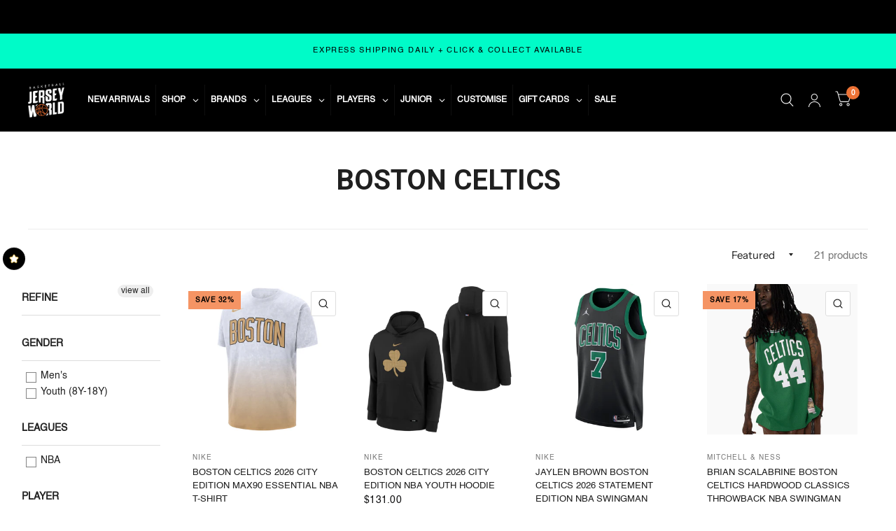

--- FILE ---
content_type: text/html; charset=utf-8
request_url: https://www.basketballjerseyworld.com/en-nz/collections/boston-celtics
body_size: 78842
content:
<!doctype html><html class="no-js" lang="en" dir="ltr">
<head>
	<meta charset="utf-8">
	<meta http-equiv="X-UA-Compatible" content="IE=edge,chrome=1">
	<meta name="viewport" content="width=device-width, initial-scale=1, maximum-scale=5, viewport-fit=cover">
	<meta name="theme-color" content="#ffffff">
	<link rel="canonical" href="https://www.basketballjerseyworld.com/en-nz/collections/boston-celtics">
	<link rel="preconnect" href="https://cdn.shopify.com" crossorigin>
	<link rel="preload" as="style" href="//www.basketballjerseyworld.com/cdn/shop/t/87/assets/app.css?v=161856960088076176451755202909">

<link rel="preload" as="style" href="//www.basketballjerseyworld.com/cdn/shop/t/87/assets/page-header.css?v=176814942364176927761754537124">
<link rel="preload" as="image" href="//www.basketballjerseyworld.com/cdn/shop/files/AURORA_HV5496-100_PHSFH001-2000.jpg?crop=center&height=375&v=1762467430&width=375" imagesrcset="//www.basketballjerseyworld.com/cdn/shop/files/AURORA_HV5496-100_PHSFH001-2000.jpg?v=1762467430&width=375 375w,//www.basketballjerseyworld.com/cdn/shop/files/AURORA_HV5496-100_PHSFH001-2000.jpg?v=1762467430&width=2000 2000w" imagesizes="auto">


<link href="//www.basketballjerseyworld.com/cdn/shop/t/87/assets/animations.min.js?v=125778792411641688251754537123" as="script" rel="preload">

<link href="//www.basketballjerseyworld.com/cdn/shop/t/87/assets/vendor.min.js?v=103990831484246365421754537124" as="script" rel="preload">
<link href="//www.basketballjerseyworld.com/cdn/shop/t/87/assets/app.js?v=65769988580183007921754537124" as="script" rel="preload">
<link href="//www.basketballjerseyworld.com/cdn/shop/t/87/assets/slideshow.js?v=110104780531747616791754537124" as="script" rel="preload">

<script>
window.lazySizesConfig = window.lazySizesConfig || {};
window.lazySizesConfig.expand = 250;
window.lazySizesConfig.loadMode = 1;
window.lazySizesConfig.loadHidden = false;
</script>


	<link rel="icon" type="image/png" href="//www.basketballjerseyworld.com/cdn/shop/files/bjw_ico.png?crop=center&height=32&v=1752104867&width=32">

	<title>
		Boston Celtic Jerseys - The Finest Collection of Celtics NBA jerseys
		
		
		 &ndash; Basketball Jersey World
	</title>

	
	<meta name="description" content="Rep your favourite player with a Boston Celtics jersey from our collection. Shop throwback and current Boston Celtics Jerseys Australia wide with flexible payment options.">
	
<link rel="preconnect" href="https://fonts.shopifycdn.com" crossorigin>

<meta property="og:site_name" content="Basketball Jersey World">
<meta property="og:url" content="https://www.basketballjerseyworld.com/en-nz/collections/boston-celtics">
<meta property="og:title" content="Boston Celtic Jerseys - The Finest Collection of Celtics NBA jerseys">
<meta property="og:type" content="product.group">
<meta property="og:description" content="Rep your favourite player with a Boston Celtics jersey from our collection. Shop throwback and current Boston Celtics Jerseys Australia wide with flexible payment options."><meta property="og:image" content="http://www.basketballjerseyworld.com/cdn/shop/files/BasketballJerseyWorld-Logo-New.jpg?v=1596432913">
  <meta property="og:image:secure_url" content="https://www.basketballjerseyworld.com/cdn/shop/files/BasketballJerseyWorld-Logo-New.jpg?v=1596432913">
  <meta property="og:image:width" content="790">
  <meta property="og:image:height" content="732"><meta name="twitter:site" content="@bbjerseyworld"><meta name="twitter:card" content="summary_large_image">
<meta name="twitter:title" content="Boston Celtic Jerseys - The Finest Collection of Celtics NBA jerseys">
<meta name="twitter:description" content="Rep your favourite player with a Boston Celtics jersey from our collection. Shop throwback and current Boston Celtics Jerseys Australia wide with flexible payment options.">


	<link href="//www.basketballjerseyworld.com/cdn/shop/t/87/assets/app.css?v=161856960088076176451755202909" rel="stylesheet" type="text/css" media="all" />

	<style data-shopify>
	@font-face {
  font-family: "Instrument Sans";
  font-weight: 400;
  font-style: normal;
  font-display: swap;
  src: url("//www.basketballjerseyworld.com/cdn/fonts/instrument_sans/instrumentsans_n4.db86542ae5e1596dbdb28c279ae6c2086c4c5bfa.woff2") format("woff2"),
       url("//www.basketballjerseyworld.com/cdn/fonts/instrument_sans/instrumentsans_n4.510f1b081e58d08c30978f465518799851ef6d8b.woff") format("woff");
}

@font-face {
  font-family: "Instrument Sans";
  font-weight: 500;
  font-style: normal;
  font-display: swap;
  src: url("//www.basketballjerseyworld.com/cdn/fonts/instrument_sans/instrumentsans_n5.1ce463e1cc056566f977610764d93d4704464858.woff2") format("woff2"),
       url("//www.basketballjerseyworld.com/cdn/fonts/instrument_sans/instrumentsans_n5.9079eb7bba230c9d8d8d3a7d101aa9d9f40b6d14.woff") format("woff");
}

@font-face {
  font-family: "Instrument Sans";
  font-weight: 600;
  font-style: normal;
  font-display: swap;
  src: url("//www.basketballjerseyworld.com/cdn/fonts/instrument_sans/instrumentsans_n6.27dc66245013a6f7f317d383a3cc9a0c347fb42d.woff2") format("woff2"),
       url("//www.basketballjerseyworld.com/cdn/fonts/instrument_sans/instrumentsans_n6.1a71efbeeb140ec495af80aad612ad55e19e6d0e.woff") format("woff");
}

@font-face {
  font-family: "Instrument Sans";
  font-weight: 400;
  font-style: italic;
  font-display: swap;
  src: url("//www.basketballjerseyworld.com/cdn/fonts/instrument_sans/instrumentsans_i4.028d3c3cd8d085648c808ceb20cd2fd1eb3560e5.woff2") format("woff2"),
       url("//www.basketballjerseyworld.com/cdn/fonts/instrument_sans/instrumentsans_i4.7e90d82df8dee29a99237cd19cc529d2206706a2.woff") format("woff");
}

@font-face {
  font-family: "Instrument Sans";
  font-weight: 600;
  font-style: italic;
  font-display: swap;
  src: url("//www.basketballjerseyworld.com/cdn/fonts/instrument_sans/instrumentsans_i6.ba8063f6adfa1e7ffe690cc5efa600a1e0a8ec32.woff2") format("woff2"),
       url("//www.basketballjerseyworld.com/cdn/fonts/instrument_sans/instrumentsans_i6.a5bb29b76a0bb820ddaa9417675a5d0bafaa8c1f.woff") format("woff");
}

@font-face {
  font-family: "Instrument Sans";
  font-weight: 700;
  font-style: normal;
  font-display: swap;
  src: url("//www.basketballjerseyworld.com/cdn/fonts/instrument_sans/instrumentsans_n7.e4ad9032e203f9a0977786c356573ced65a7419a.woff2") format("woff2"),
       url("//www.basketballjerseyworld.com/cdn/fonts/instrument_sans/instrumentsans_n7.b9e40f166fb7639074ba34738101a9d2990bb41a.woff") format("woff");
}

@font-face {
  font-family: "Instrument Sans";
  font-weight: 400;
  font-style: normal;
  font-display: swap;
  src: url("//www.basketballjerseyworld.com/cdn/fonts/instrument_sans/instrumentsans_n4.db86542ae5e1596dbdb28c279ae6c2086c4c5bfa.woff2") format("woff2"),
       url("//www.basketballjerseyworld.com/cdn/fonts/instrument_sans/instrumentsans_n4.510f1b081e58d08c30978f465518799851ef6d8b.woff") format("woff");
}

h1,h2,h3,h4,h5,h6,
	.h1,.h2,.h3,.h4,.h5,.h6,
	.logolink.text-logo,
	.customer-addresses .my-address .address-index {
		font-style: normal;
		font-weight: 700;
		font-family: "Instrument Sans", sans-serif;
	}
	body,
	.body-font,
	.thb-product-detail .product-title {
		font-style: normal;
		font-weight: 400;
		font-family: "Instrument Sans", sans-serif;
	}
	:root {
		--font-body-scale: 1.0;
		--font-body-medium-weight: 500;
    --font-body-bold-weight: 600;
		--font-heading-scale: 1.0;
		--font-navigation-scale: 1.0;
		--font-product-title-scale: 1.0;
		--font-product-title-line-height-scale: 1.0;
		--button-letter-spacing: 0.1em;

		--bg-body: #ffffff;
		--bg-body-rgb: 255,255,255;
		--bg-color-side-panel-footer: #fafafa;

		--color-accent: #1f1f1f;
		--color-accent-rgb: 31,31,31;

		--color-accent2: #ed7235;
		--color-accent3: #f6f6f0;

		--color-border: #eeeeee;
		--color-overlay-rgb: 15,15,16;
		--color-form-border: #dedede;

		--shopify-accelerated-checkout-button-block-size: 52px;
		--shopify-accelerated-checkout-inline-alignment: center;
		--shopify-accelerated-checkout-skeleton-animation-duration: 0.25s;
		--shopify-accelerated-checkout-button-border-radius: 0px;--color-announcement-bar-text: #000000;--color-announcement-bar-bg: #00fbc8;--color-header-bg: #000000;
			--color-header-bg-rgb: 0,0,0;--color-header-text: #ffffff;
			--color-header-text-rgb: 255,255,255;--color-header-links: #ffffff;--color-header-links-hover: #ed7235;--color-header-icons: #eeeeee;--solid-button-label: #ffffff;--outline-button-label: #1a1a1a;--color-price: #0f0f10;
		--color-price-discounted: #ff0000;
		--color-star: #f1b824;

		--section-spacing-mobile: 50px;
		--section-spacing-desktop: 45px;--button-border-radius: 0px;--color-badge-text: #000000;--color-badge-sold-out: #939393;--color-badge-sale: #f59464;--color-badge-preorder: #666666;--badge-corner-radius: 0px;--color-inventory-instock: #279A4B;--color-inventory-lowstock: #ed7235;--color-footer-bar-bg: #00fbc8;--color-footer-bar-text: #dedede;--color-footer-text: #787878;
			--color-footer-text-rgb: 120,120,120;--color-footer-link: #a3a3a3;--color-footer-link-hover: #00fbc8;--color-footer-border: #ffffff;
			--color-footer-border-rgb: 255,255,255;--color-footer-bg: #1a1a1a;}



</style>


	<script>
		window.theme = window.theme || {};
		theme = {
			settings: {
				money_with_currency_format:"${{amount}}",
				cart_drawer:true},
			routes: {
				root_url: '/en-nz',
				cart_url: '/en-nz/cart',
				cart_add_url: '/en-nz/cart/add',
				search_url: '/en-nz/search',
				collections_url: '/en-nz/collections',
				cart_change_url: '/en-nz/cart/change',
				cart_update_url: '/en-nz/cart/update',
				predictive_search_url: '/en-nz/search/suggest',
			},
			variantStrings: {
        addToCart: `Add to cart`,
        soldOut: `Sold Out`,
        unavailable: `Unavailable`,
        preOrder: `Pre-order`,
      },
			strings: {
				requiresTerms: `You must agree with the terms and conditions of sales to check out`,
				shippingEstimatorNoResults: `Sorry, we do not ship to your address.`,
				shippingEstimatorOneResult: `There is one shipping rate for your address:`,
				shippingEstimatorMultipleResults: `There are several shipping rates for your address:`,
				shippingEstimatorError: `One or more error occurred while retrieving shipping rates:`
			}
		};
	</script>
	<script>window.performance && window.performance.mark && window.performance.mark('shopify.content_for_header.start');</script><meta name="google-site-verification" content="XidYJ8K2DKPah-fvhWqDZE0gZSYDgIFVOi-Pafswk7Q">
<meta name="google-site-verification" content="8hKjrDoq9-i6cegSLMB40KKP_15IRVlLI-YK9o0R49I">
<meta name="google-site-verification" content="3duR7NWqokECOGZfxCGdUtJDnRuxyyk23z7pShz0qwA">
<meta id="shopify-digital-wallet" name="shopify-digital-wallet" content="/20301917/digital_wallets/dialog">
<meta name="shopify-checkout-api-token" content="6ff68b7190b828ed0f42fb869a07b7c6">
<link rel="alternate" type="application/atom+xml" title="Feed" href="/en-nz/collections/boston-celtics.atom" />
<link rel="next" href="/en-nz/collections/boston-celtics?page=2">
<link rel="alternate" hreflang="x-default" href="https://www.basketballjerseyworld.com/collections/boston-celtics">
<link rel="alternate" hreflang="en-US" href="https://www.basketballjerseyworld.com/en-intl/collections/boston-celtics">
<link rel="alternate" hreflang="en-NZ" href="https://www.basketballjerseyworld.com/en-nz/collections/boston-celtics">
<link rel="alternate" hreflang="en-CA" href="https://www.basketballjerseyworld.com/en-ca/collections/boston-celtics">
<link rel="alternate" hreflang="en-GB" href="https://www.basketballjerseyworld.com/en-gb/collections/boston-celtics">
<link rel="alternate" hreflang="en-HK" href="https://www.basketballjerseyworld.com/en-hk/collections/boston-celtics">
<link rel="alternate" hreflang="en-SG" href="https://www.basketballjerseyworld.com/en-sg/collections/boston-celtics">
<link rel="alternate" hreflang="en-AD" href="https://www.basketballjerseyworld.com/en-eu/collections/boston-celtics">
<link rel="alternate" hreflang="en-AT" href="https://www.basketballjerseyworld.com/en-eu/collections/boston-celtics">
<link rel="alternate" hreflang="en-BE" href="https://www.basketballjerseyworld.com/en-eu/collections/boston-celtics">
<link rel="alternate" hreflang="en-CY" href="https://www.basketballjerseyworld.com/en-eu/collections/boston-celtics">
<link rel="alternate" hreflang="en-DE" href="https://www.basketballjerseyworld.com/en-eu/collections/boston-celtics">
<link rel="alternate" hreflang="en-EE" href="https://www.basketballjerseyworld.com/en-eu/collections/boston-celtics">
<link rel="alternate" hreflang="en-ES" href="https://www.basketballjerseyworld.com/en-eu/collections/boston-celtics">
<link rel="alternate" hreflang="en-FI" href="https://www.basketballjerseyworld.com/en-eu/collections/boston-celtics">
<link rel="alternate" hreflang="en-FR" href="https://www.basketballjerseyworld.com/en-eu/collections/boston-celtics">
<link rel="alternate" hreflang="en-GF" href="https://www.basketballjerseyworld.com/en-eu/collections/boston-celtics">
<link rel="alternate" hreflang="en-GP" href="https://www.basketballjerseyworld.com/en-eu/collections/boston-celtics">
<link rel="alternate" hreflang="en-GR" href="https://www.basketballjerseyworld.com/en-eu/collections/boston-celtics">
<link rel="alternate" hreflang="en-HR" href="https://www.basketballjerseyworld.com/en-eu/collections/boston-celtics">
<link rel="alternate" hreflang="en-IE" href="https://www.basketballjerseyworld.com/en-eu/collections/boston-celtics">
<link rel="alternate" hreflang="en-IT" href="https://www.basketballjerseyworld.com/en-eu/collections/boston-celtics">
<link rel="alternate" hreflang="en-LT" href="https://www.basketballjerseyworld.com/en-eu/collections/boston-celtics">
<link rel="alternate" hreflang="en-LU" href="https://www.basketballjerseyworld.com/en-eu/collections/boston-celtics">
<link rel="alternate" hreflang="en-LV" href="https://www.basketballjerseyworld.com/en-eu/collections/boston-celtics">
<link rel="alternate" hreflang="en-MC" href="https://www.basketballjerseyworld.com/en-eu/collections/boston-celtics">
<link rel="alternate" hreflang="en-ME" href="https://www.basketballjerseyworld.com/en-eu/collections/boston-celtics">
<link rel="alternate" hreflang="en-MT" href="https://www.basketballjerseyworld.com/en-eu/collections/boston-celtics">
<link rel="alternate" hreflang="en-NL" href="https://www.basketballjerseyworld.com/en-eu/collections/boston-celtics">
<link rel="alternate" hreflang="en-PT" href="https://www.basketballjerseyworld.com/en-eu/collections/boston-celtics">
<link rel="alternate" hreflang="en-SI" href="https://www.basketballjerseyworld.com/en-eu/collections/boston-celtics">
<link rel="alternate" hreflang="en-SK" href="https://www.basketballjerseyworld.com/en-eu/collections/boston-celtics">
<link rel="alternate" hreflang="en-SM" href="https://www.basketballjerseyworld.com/en-eu/collections/boston-celtics">
<link rel="alternate" hreflang="en-SX" href="https://www.basketballjerseyworld.com/en-eu/collections/boston-celtics">
<link rel="alternate" hreflang="en-VA" href="https://www.basketballjerseyworld.com/en-eu/collections/boston-celtics">
<link rel="alternate" hreflang="en-XK" href="https://www.basketballjerseyworld.com/en-eu/collections/boston-celtics">
<link rel="alternate" hreflang="en-AU" href="https://www.basketballjerseyworld.com/collections/boston-celtics">
<link rel="alternate" type="application/json+oembed" href="https://www.basketballjerseyworld.com/en-nz/collections/boston-celtics.oembed">
<script async="async" src="/checkouts/internal/preloads.js?locale=en-NZ"></script>
<link rel="preconnect" href="https://shop.app" crossorigin="anonymous">
<script async="async" src="https://shop.app/checkouts/internal/preloads.js?locale=en-NZ&shop_id=20301917" crossorigin="anonymous"></script>
<script id="apple-pay-shop-capabilities" type="application/json">{"shopId":20301917,"countryCode":"AU","currencyCode":"NZD","merchantCapabilities":["supports3DS"],"merchantId":"gid:\/\/shopify\/Shop\/20301917","merchantName":"Basketball Jersey World","requiredBillingContactFields":["postalAddress","email","phone"],"requiredShippingContactFields":["postalAddress","email","phone"],"shippingType":"shipping","supportedNetworks":["visa","masterCard","amex","jcb"],"total":{"type":"pending","label":"Basketball Jersey World","amount":"1.00"},"shopifyPaymentsEnabled":true,"supportsSubscriptions":true}</script>
<script id="shopify-features" type="application/json">{"accessToken":"6ff68b7190b828ed0f42fb869a07b7c6","betas":["rich-media-storefront-analytics"],"domain":"www.basketballjerseyworld.com","predictiveSearch":true,"shopId":20301917,"locale":"en"}</script>
<script>var Shopify = Shopify || {};
Shopify.shop = "b-jersey-world.myshopify.com";
Shopify.locale = "en";
Shopify.currency = {"active":"NZD","rate":"1.1822616"};
Shopify.country = "NZ";
Shopify.theme = {"name":"Habitat - Power Tools","id":127638667322,"schema_name":"Habitat","schema_version":"8.0.0","theme_store_id":null,"role":"main"};
Shopify.theme.handle = "null";
Shopify.theme.style = {"id":null,"handle":null};
Shopify.cdnHost = "www.basketballjerseyworld.com/cdn";
Shopify.routes = Shopify.routes || {};
Shopify.routes.root = "/en-nz/";</script>
<script type="module">!function(o){(o.Shopify=o.Shopify||{}).modules=!0}(window);</script>
<script>!function(o){function n(){var o=[];function n(){o.push(Array.prototype.slice.apply(arguments))}return n.q=o,n}var t=o.Shopify=o.Shopify||{};t.loadFeatures=n(),t.autoloadFeatures=n()}(window);</script>
<script>
  window.ShopifyPay = window.ShopifyPay || {};
  window.ShopifyPay.apiHost = "shop.app\/pay";
  window.ShopifyPay.redirectState = null;
</script>
<script id="shop-js-analytics" type="application/json">{"pageType":"collection"}</script>
<script defer="defer" async type="module" src="//www.basketballjerseyworld.com/cdn/shopifycloud/shop-js/modules/v2/client.init-shop-cart-sync_BT-GjEfc.en.esm.js"></script>
<script defer="defer" async type="module" src="//www.basketballjerseyworld.com/cdn/shopifycloud/shop-js/modules/v2/chunk.common_D58fp_Oc.esm.js"></script>
<script defer="defer" async type="module" src="//www.basketballjerseyworld.com/cdn/shopifycloud/shop-js/modules/v2/chunk.modal_xMitdFEc.esm.js"></script>
<script type="module">
  await import("//www.basketballjerseyworld.com/cdn/shopifycloud/shop-js/modules/v2/client.init-shop-cart-sync_BT-GjEfc.en.esm.js");
await import("//www.basketballjerseyworld.com/cdn/shopifycloud/shop-js/modules/v2/chunk.common_D58fp_Oc.esm.js");
await import("//www.basketballjerseyworld.com/cdn/shopifycloud/shop-js/modules/v2/chunk.modal_xMitdFEc.esm.js");

  window.Shopify.SignInWithShop?.initShopCartSync?.({"fedCMEnabled":true,"windoidEnabled":true});

</script>
<script>
  window.Shopify = window.Shopify || {};
  if (!window.Shopify.featureAssets) window.Shopify.featureAssets = {};
  window.Shopify.featureAssets['shop-js'] = {"shop-cart-sync":["modules/v2/client.shop-cart-sync_DZOKe7Ll.en.esm.js","modules/v2/chunk.common_D58fp_Oc.esm.js","modules/v2/chunk.modal_xMitdFEc.esm.js"],"init-fed-cm":["modules/v2/client.init-fed-cm_B6oLuCjv.en.esm.js","modules/v2/chunk.common_D58fp_Oc.esm.js","modules/v2/chunk.modal_xMitdFEc.esm.js"],"shop-cash-offers":["modules/v2/client.shop-cash-offers_D2sdYoxE.en.esm.js","modules/v2/chunk.common_D58fp_Oc.esm.js","modules/v2/chunk.modal_xMitdFEc.esm.js"],"shop-login-button":["modules/v2/client.shop-login-button_QeVjl5Y3.en.esm.js","modules/v2/chunk.common_D58fp_Oc.esm.js","modules/v2/chunk.modal_xMitdFEc.esm.js"],"pay-button":["modules/v2/client.pay-button_DXTOsIq6.en.esm.js","modules/v2/chunk.common_D58fp_Oc.esm.js","modules/v2/chunk.modal_xMitdFEc.esm.js"],"shop-button":["modules/v2/client.shop-button_DQZHx9pm.en.esm.js","modules/v2/chunk.common_D58fp_Oc.esm.js","modules/v2/chunk.modal_xMitdFEc.esm.js"],"avatar":["modules/v2/client.avatar_BTnouDA3.en.esm.js"],"init-windoid":["modules/v2/client.init-windoid_CR1B-cfM.en.esm.js","modules/v2/chunk.common_D58fp_Oc.esm.js","modules/v2/chunk.modal_xMitdFEc.esm.js"],"init-shop-for-new-customer-accounts":["modules/v2/client.init-shop-for-new-customer-accounts_C_vY_xzh.en.esm.js","modules/v2/client.shop-login-button_QeVjl5Y3.en.esm.js","modules/v2/chunk.common_D58fp_Oc.esm.js","modules/v2/chunk.modal_xMitdFEc.esm.js"],"init-shop-email-lookup-coordinator":["modules/v2/client.init-shop-email-lookup-coordinator_BI7n9ZSv.en.esm.js","modules/v2/chunk.common_D58fp_Oc.esm.js","modules/v2/chunk.modal_xMitdFEc.esm.js"],"init-shop-cart-sync":["modules/v2/client.init-shop-cart-sync_BT-GjEfc.en.esm.js","modules/v2/chunk.common_D58fp_Oc.esm.js","modules/v2/chunk.modal_xMitdFEc.esm.js"],"shop-toast-manager":["modules/v2/client.shop-toast-manager_DiYdP3xc.en.esm.js","modules/v2/chunk.common_D58fp_Oc.esm.js","modules/v2/chunk.modal_xMitdFEc.esm.js"],"init-customer-accounts":["modules/v2/client.init-customer-accounts_D9ZNqS-Q.en.esm.js","modules/v2/client.shop-login-button_QeVjl5Y3.en.esm.js","modules/v2/chunk.common_D58fp_Oc.esm.js","modules/v2/chunk.modal_xMitdFEc.esm.js"],"init-customer-accounts-sign-up":["modules/v2/client.init-customer-accounts-sign-up_iGw4briv.en.esm.js","modules/v2/client.shop-login-button_QeVjl5Y3.en.esm.js","modules/v2/chunk.common_D58fp_Oc.esm.js","modules/v2/chunk.modal_xMitdFEc.esm.js"],"shop-follow-button":["modules/v2/client.shop-follow-button_CqMgW2wH.en.esm.js","modules/v2/chunk.common_D58fp_Oc.esm.js","modules/v2/chunk.modal_xMitdFEc.esm.js"],"checkout-modal":["modules/v2/client.checkout-modal_xHeaAweL.en.esm.js","modules/v2/chunk.common_D58fp_Oc.esm.js","modules/v2/chunk.modal_xMitdFEc.esm.js"],"shop-login":["modules/v2/client.shop-login_D91U-Q7h.en.esm.js","modules/v2/chunk.common_D58fp_Oc.esm.js","modules/v2/chunk.modal_xMitdFEc.esm.js"],"lead-capture":["modules/v2/client.lead-capture_BJmE1dJe.en.esm.js","modules/v2/chunk.common_D58fp_Oc.esm.js","modules/v2/chunk.modal_xMitdFEc.esm.js"],"payment-terms":["modules/v2/client.payment-terms_Ci9AEqFq.en.esm.js","modules/v2/chunk.common_D58fp_Oc.esm.js","modules/v2/chunk.modal_xMitdFEc.esm.js"]};
</script>
<script>(function() {
  var isLoaded = false;
  function asyncLoad() {
    if (isLoaded) return;
    isLoaded = true;
    var urls = ["https:\/\/app.kiwisizing.com\/web\/js\/dist\/kiwiSizing\/plugin\/SizingPlugin.prod.js?v=330\u0026shop=b-jersey-world.myshopify.com","https:\/\/cdn.shopify.com\/s\/files\/1\/0449\/2568\/1820\/t\/4\/assets\/booster_currency.js?v=1624978055\u0026shop=b-jersey-world.myshopify.com","https:\/\/cdn2.hextom.com\/js\/smartpushmarketing.js?shop=b-jersey-world.myshopify.com","https:\/\/portal.zakeke.com\/Scripts\/integration\/shopify\/product.js?shop=b-jersey-world.myshopify.com","https:\/\/tools.luckyorange.com\/core\/lo.js?site-id=2925ff83\u0026shop=b-jersey-world.myshopify.com"];
    for (var i = 0; i < urls.length; i++) {
      var s = document.createElement('script');
      s.type = 'text/javascript';
      s.async = true;
      s.src = urls[i];
      var x = document.getElementsByTagName('script')[0];
      x.parentNode.insertBefore(s, x);
    }
  };
  if(window.attachEvent) {
    window.attachEvent('onload', asyncLoad);
  } else {
    window.addEventListener('load', asyncLoad, false);
  }
})();</script>
<script id="__st">var __st={"a":20301917,"offset":39600,"reqid":"706cab1a-c4fd-4e57-9c8f-f85c6e00074b-1769357188","pageurl":"www.basketballjerseyworld.com\/en-nz\/collections\/boston-celtics","u":"a0b65cd30539","p":"collection","rtyp":"collection","rid":442603731};</script>
<script>window.ShopifyPaypalV4VisibilityTracking = true;</script>
<script id="captcha-bootstrap">!function(){'use strict';const t='contact',e='account',n='new_comment',o=[[t,t],['blogs',n],['comments',n],[t,'customer']],c=[[e,'customer_login'],[e,'guest_login'],[e,'recover_customer_password'],[e,'create_customer']],r=t=>t.map((([t,e])=>`form[action*='/${t}']:not([data-nocaptcha='true']) input[name='form_type'][value='${e}']`)).join(','),a=t=>()=>t?[...document.querySelectorAll(t)].map((t=>t.form)):[];function s(){const t=[...o],e=r(t);return a(e)}const i='password',u='form_key',d=['recaptcha-v3-token','g-recaptcha-response','h-captcha-response',i],f=()=>{try{return window.sessionStorage}catch{return}},m='__shopify_v',_=t=>t.elements[u];function p(t,e,n=!1){try{const o=window.sessionStorage,c=JSON.parse(o.getItem(e)),{data:r}=function(t){const{data:e,action:n}=t;return t[m]||n?{data:e,action:n}:{data:t,action:n}}(c);for(const[e,n]of Object.entries(r))t.elements[e]&&(t.elements[e].value=n);n&&o.removeItem(e)}catch(o){console.error('form repopulation failed',{error:o})}}const l='form_type',E='cptcha';function T(t){t.dataset[E]=!0}const w=window,h=w.document,L='Shopify',v='ce_forms',y='captcha';let A=!1;((t,e)=>{const n=(g='f06e6c50-85a8-45c8-87d0-21a2b65856fe',I='https://cdn.shopify.com/shopifycloud/storefront-forms-hcaptcha/ce_storefront_forms_captcha_hcaptcha.v1.5.2.iife.js',D={infoText:'Protected by hCaptcha',privacyText:'Privacy',termsText:'Terms'},(t,e,n)=>{const o=w[L][v],c=o.bindForm;if(c)return c(t,g,e,D).then(n);var r;o.q.push([[t,g,e,D],n]),r=I,A||(h.body.append(Object.assign(h.createElement('script'),{id:'captcha-provider',async:!0,src:r})),A=!0)});var g,I,D;w[L]=w[L]||{},w[L][v]=w[L][v]||{},w[L][v].q=[],w[L][y]=w[L][y]||{},w[L][y].protect=function(t,e){n(t,void 0,e),T(t)},Object.freeze(w[L][y]),function(t,e,n,w,h,L){const[v,y,A,g]=function(t,e,n){const i=e?o:[],u=t?c:[],d=[...i,...u],f=r(d),m=r(i),_=r(d.filter((([t,e])=>n.includes(e))));return[a(f),a(m),a(_),s()]}(w,h,L),I=t=>{const e=t.target;return e instanceof HTMLFormElement?e:e&&e.form},D=t=>v().includes(t);t.addEventListener('submit',(t=>{const e=I(t);if(!e)return;const n=D(e)&&!e.dataset.hcaptchaBound&&!e.dataset.recaptchaBound,o=_(e),c=g().includes(e)&&(!o||!o.value);(n||c)&&t.preventDefault(),c&&!n&&(function(t){try{if(!f())return;!function(t){const e=f();if(!e)return;const n=_(t);if(!n)return;const o=n.value;o&&e.removeItem(o)}(t);const e=Array.from(Array(32),(()=>Math.random().toString(36)[2])).join('');!function(t,e){_(t)||t.append(Object.assign(document.createElement('input'),{type:'hidden',name:u})),t.elements[u].value=e}(t,e),function(t,e){const n=f();if(!n)return;const o=[...t.querySelectorAll(`input[type='${i}']`)].map((({name:t})=>t)),c=[...d,...o],r={};for(const[a,s]of new FormData(t).entries())c.includes(a)||(r[a]=s);n.setItem(e,JSON.stringify({[m]:1,action:t.action,data:r}))}(t,e)}catch(e){console.error('failed to persist form',e)}}(e),e.submit())}));const S=(t,e)=>{t&&!t.dataset[E]&&(n(t,e.some((e=>e===t))),T(t))};for(const o of['focusin','change'])t.addEventListener(o,(t=>{const e=I(t);D(e)&&S(e,y())}));const B=e.get('form_key'),M=e.get(l),P=B&&M;t.addEventListener('DOMContentLoaded',(()=>{const t=y();if(P)for(const e of t)e.elements[l].value===M&&p(e,B);[...new Set([...A(),...v().filter((t=>'true'===t.dataset.shopifyCaptcha))])].forEach((e=>S(e,t)))}))}(h,new URLSearchParams(w.location.search),n,t,e,['guest_login'])})(!0,!0)}();</script>
<script integrity="sha256-4kQ18oKyAcykRKYeNunJcIwy7WH5gtpwJnB7kiuLZ1E=" data-source-attribution="shopify.loadfeatures" defer="defer" src="//www.basketballjerseyworld.com/cdn/shopifycloud/storefront/assets/storefront/load_feature-a0a9edcb.js" crossorigin="anonymous"></script>
<script crossorigin="anonymous" defer="defer" src="//www.basketballjerseyworld.com/cdn/shopifycloud/storefront/assets/shopify_pay/storefront-65b4c6d7.js?v=20250812"></script>
<script data-source-attribution="shopify.dynamic_checkout.dynamic.init">var Shopify=Shopify||{};Shopify.PaymentButton=Shopify.PaymentButton||{isStorefrontPortableWallets:!0,init:function(){window.Shopify.PaymentButton.init=function(){};var t=document.createElement("script");t.src="https://www.basketballjerseyworld.com/cdn/shopifycloud/portable-wallets/latest/portable-wallets.en.js",t.type="module",document.head.appendChild(t)}};
</script>
<script data-source-attribution="shopify.dynamic_checkout.buyer_consent">
  function portableWalletsHideBuyerConsent(e){var t=document.getElementById("shopify-buyer-consent"),n=document.getElementById("shopify-subscription-policy-button");t&&n&&(t.classList.add("hidden"),t.setAttribute("aria-hidden","true"),n.removeEventListener("click",e))}function portableWalletsShowBuyerConsent(e){var t=document.getElementById("shopify-buyer-consent"),n=document.getElementById("shopify-subscription-policy-button");t&&n&&(t.classList.remove("hidden"),t.removeAttribute("aria-hidden"),n.addEventListener("click",e))}window.Shopify?.PaymentButton&&(window.Shopify.PaymentButton.hideBuyerConsent=portableWalletsHideBuyerConsent,window.Shopify.PaymentButton.showBuyerConsent=portableWalletsShowBuyerConsent);
</script>
<script data-source-attribution="shopify.dynamic_checkout.cart.bootstrap">document.addEventListener("DOMContentLoaded",(function(){function t(){return document.querySelector("shopify-accelerated-checkout-cart, shopify-accelerated-checkout")}if(t())Shopify.PaymentButton.init();else{new MutationObserver((function(e,n){t()&&(Shopify.PaymentButton.init(),n.disconnect())})).observe(document.body,{childList:!0,subtree:!0})}}));
</script>
<link id="shopify-accelerated-checkout-styles" rel="stylesheet" media="screen" href="https://www.basketballjerseyworld.com/cdn/shopifycloud/portable-wallets/latest/accelerated-checkout-backwards-compat.css" crossorigin="anonymous">
<style id="shopify-accelerated-checkout-cart">
        #shopify-buyer-consent {
  margin-top: 1em;
  display: inline-block;
  width: 100%;
}

#shopify-buyer-consent.hidden {
  display: none;
}

#shopify-subscription-policy-button {
  background: none;
  border: none;
  padding: 0;
  text-decoration: underline;
  font-size: inherit;
  cursor: pointer;
}

#shopify-subscription-policy-button::before {
  box-shadow: none;
}

      </style>

<script>window.performance && window.performance.mark && window.performance.mark('shopify.content_for_header.end');</script> <!-- Header hook for plugins -->

	<script>document.documentElement.className = document.documentElement.className.replace('no-js', 'js');</script>
<link href="//www.basketballjerseyworld.com/cdn/shop/t/87/assets/filter-menu.css?v=150338848754831435591755050439" rel="stylesheet" type="text/css" media="all" />
<script src="//www.basketballjerseyworld.com/cdn/shop/t/87/assets/filter-menu.js?v=49976352893075363111754541656" type="text/javascript"></script>



<!-- BEGIN app block: shopify://apps/easyban-country-blocker/blocks/easyban-blocker/6583aec2-8e90-464e-9601-efb6039a18f8 --><script src="https://cdn.shopify.com/extensions/0199b407-62ab-757c-8c40-b410f744da52/easy-ban-40/assets/filter.js?v=13&shop=b-jersey-world.myshopify.com" async></script>
<script src="https://cdn.shopify.com/extensions/0199b407-62ab-757c-8c40-b410f744da52/easy-ban-40/assets/regc.js?v=1&shop=b-jersey-world.myshopify.com" async></script>




  <script async>
   (function(_0x169799,_0x173c0f){var _0x47f87a=_0x120b,_0x49fa92=_0x169799();while(!![]){try{var _0x28db74=parseInt(_0x47f87a(0x141))/0x1*(parseInt(_0x47f87a(0x131))/0x2)+parseInt(_0x47f87a(0x13f))/0x3+parseInt(_0x47f87a(0x12b))/0x4*(parseInt(_0x47f87a(0x142))/0x5)+-parseInt(_0x47f87a(0x139))/0x6+parseInt(_0x47f87a(0x13a))/0x7+parseInt(_0x47f87a(0x12e))/0x8*(-parseInt(_0x47f87a(0x133))/0x9)+parseInt(_0x47f87a(0x136))/0xa*(-parseInt(_0x47f87a(0x13d))/0xb);if(_0x28db74===_0x173c0f)break;else _0x49fa92['push'](_0x49fa92['shift']());}catch(_0x220ae6){_0x49fa92['push'](_0x49fa92['shift']());}}}(_0x43f3,0x8ad02),function e(){window['_eb_blocked']=![];var _0x4c5c0f=new MutationObserver(function(_0x5b3d84){var _0x22d5d1=_0x120b;_0x5b3d84[_0x22d5d1(0x13b)](function(_0x48ea97){var _0x4ecf5b=_0x22d5d1;_0x48ea97['addedNodes'][_0x4ecf5b(0x13b)](function(_0xf966ad){var _0x2a5c50=_0x4ecf5b;if(_0xf966ad[_0x2a5c50(0x13c)]==='SCRIPT'&&window[_0x2a5c50(0x12f)]==![]){var _0x2c9825=_0xf966ad[_0x2a5c50(0x137)]||_0xf966ad[_0x2a5c50(0x135)];_0x2c9825['includes'](_0x2a5c50(0x138))&&(window['_eb_blocked']=!![],window[_0x2a5c50(0x12d)]=_0x2c9825,_0xf966ad[_0x2a5c50(0x143)][_0x2a5c50(0x130)](_0xf966ad),_0x4c5c0f[_0x2a5c50(0x12a)]());}});});});_0x4c5c0f['observe'](document['documentElement'],{'childList':!![],'subtree':!![]}),setTimeout(()=>{var _0x5cfd94=_0x120b;if(!window[_0x5cfd94(0x132)]&&window[_0x5cfd94(0x12f)]){var _0x2cfc78=document['createElement'](_0x5cfd94(0x12c));_0x2cfc78[_0x5cfd94(0x13e)]=_0x5cfd94(0x144),_0x2cfc78[_0x5cfd94(0x137)]=window['_eb_blocked_script'],document[_0x5cfd94(0x134)][_0x5cfd94(0x140)](_0x2cfc78);}},0x2ee0);}());function _0x120b(_0x5de87e,_0x351d93){var _0x43f3e0=_0x43f3();return _0x120b=function(_0x120bfa,_0x4264fd){_0x120bfa=_0x120bfa-0x12a;var _0x59c4a5=_0x43f3e0[_0x120bfa];return _0x59c4a5;},_0x120b(_0x5de87e,_0x351d93);}function _0x43f3(){var _0x20d2f0=['forEach','nodeName','11OZctZY','className','2398257udzlyc','appendChild','41yOWAvD','54030KJZJlf','parentNode','analytics','disconnect','356BEXrkU','script','_eb_blocked_script','2936NzTCjo','_eb_blocked','removeChild','49912sVzPwg','easyBanExtension','18828WomtCv','head','src','23277690JjSUbR','textContent','var\x20customDocumentWrite\x20=\x20function(content)','339690kyRWwL','6554639yVLfpw'];_0x43f3=function(){return _0x20d2f0;};return _0x43f3();}
  </script>












<!-- END app block --><!-- BEGIN app block: shopify://apps/globo-mega-menu/blocks/app-embed/7a00835e-fe40-45a5-a615-2eb4ab697b58 -->
<link href="//cdn.shopify.com/extensions/019be4fb-bfc8-74a5-a8d9-c694285f11c2/menufrontend-305/assets/main-navigation-styles.min.css" rel="stylesheet" type="text/css" media="all" />
<link href="//cdn.shopify.com/extensions/019be4fb-bfc8-74a5-a8d9-c694285f11c2/menufrontend-305/assets/theme-styles.min.css" rel="stylesheet" type="text/css" media="all" />
<script type="text/javascript" hs-ignore data-cookieconsent="ignore" data-ccm-injected>
document.getElementsByTagName('html')[0].classList.add('globo-menu-loading');
window.GloboMenuConfig = window.GloboMenuConfig || {}
window.GloboMenuConfig.curLocale = "en";
window.GloboMenuConfig.shop = "b-jersey-world.myshopify.com";
window.GloboMenuConfig.GloboMenuLocale = "en";
window.GloboMenuConfig.locale = "en";
window.menuRootUrl = "/en-nz";
window.GloboMenuCustomer = false;
window.GloboMenuAssetsUrl = 'https://cdn.shopify.com/extensions/019be4fb-bfc8-74a5-a8d9-c694285f11c2/menufrontend-305/assets/';
window.GloboMenuFilesUrl = '//www.basketballjerseyworld.com/cdn/shop/files/';
window.GloboMenuLinklists = {"main-menu": [{'url' :"\/en-nz\/collections\/all", 'title': "Shop"},{'url' :"\/en-nz\/collections\/jersey", 'title': "Jerseys"},{'url' :"\/en-nz\/collections\/apparel", 'title': "Apparel"},{'url' :"\/en-nz\/collections\/headwear", 'title': "Headwear"},{'url' :"\/en-nz\/collections\/accessories", 'title': "Accessories"},{'url' :"\/en-nz\/collections\/junior", 'title': "Junior"},{'url' :"\/en-nz\/products\/gift-card", 'title': "Gift card"},{'url' :"\/en-nz\/pages\/rewardsinfo", 'title': "Rewards"},{'url' :"\/en-nz\/collections\/sale", 'title': "Sale"},{'url' :"\/en-nz\/pages\/faq", 'title': "FAQ"}],"footer": [{'url' :"\/en-nz\/pages\/frequently-asked-questions-old", 'title': "FAQ"},{'url' :"https:\/\/www.basketballjerseyworld.com\/pages\/shipping", 'title': "Shipping"},{'url' :"https:\/\/www.basketballjerseyworld.com\/pages\/rewards", 'title': "Rewards"},{'url' :"\/en-nz\/pages\/exchange-policy-old", 'title': "Returns"},{'url' :"\/en-nz\/pages\/care-instructions-old", 'title': "Care Instructions"},{'url' :"\/en-nz\/pages\/terms-conditions-old", 'title': "Terms"}],"about-menu": [{'url' :"\/en-nz\/pages\/about-us-old", 'title': "About Us"},{'url' :"\/en-nz\/pages\/afterpay", 'title': "Afterpay"},{'url' :"\/en-nz\/pages\/careers-old", 'title': "Careers"},{'url' :"\/en-nz\/pages\/customer-service-policy-old", 'title': "Customer Service"},{'url' :"\/en-nz\/pages\/privacy-policy-old", 'title': "Privacy"}],"shop-menu": [{'url' :"\/en-nz\/collections\/jersey", 'title': "All Jerseys"},{'url' :"\/en-nz\/collections\/mens-jersey", 'title': "Men's Jerseys"},{'url' :"\/en-nz\/collections\/youth-jerseys", 'title': "Junior Jerseys"},{'url' :"\/en-nz\/collections\/nike-current", 'title': "Nike Jerseys"},{'url' :"\/en-nz\/collections\/mitchell-ness-hardwood-classics-throwback-swingman-jersey", 'title': "Mitchell \u0026 Ness Jerseys"},{'url' :"\/en-nz\/collections\/authentic-jerseys", 'title': "Authentic Jerseys"},{'url' :"\/en-nz\/collections\/vintage", 'title': "Vintage Jerseys"},{'url' :"\/en-nz\/collections\/michael-jordan-jersey", 'title': "Michael Jordan Jerseys"},{'url' :"\/en-nz\/collections\/big-tall", 'title': "Big \u0026 Tall Jerseys"}],"apparel-menu": [{'url' :"\/en-nz\/collections\/apparel", 'title': "All Apparel"},{'url' :"\/en-nz\/collections\/t-shirt", 'title': "T-Shirts"},{'url' :"\/en-nz\/collections\/tank-tops", 'title': "Muscles \u0026 Tanks"},{'url' :"\/en-nz\/collections\/nba-sweaters", 'title': "Jumper"},{'url' :"\/en-nz\/collections\/basketball-jackets", 'title': "Jackets"},{'url' :"\/en-nz\/collections\/hoodie", 'title': "Hoodies"},{'url' :"\/en-nz\/collections\/basketball-shorts", 'title': "Shorts"},{'url' :"\/en-nz\/collections\/basketball-pants", 'title': "Pants"},{'url' :"\/en-nz\/collections\/underwear\/PSD+Sports-Bra+boxer-briefs+boxers", 'title': "Boxers \u0026 Briefs"},{'url' :"\/en-nz\/collections\/socks", 'title': "Socks"},{'url' :"\/en-nz\/collections\/big-tall-t-shirts", 'title': "Big \u0026 Tall Apparel"}],"headwear-menu": [{'url' :"\/en-nz\/collections\/headwear", 'title': "All Headwear"},{'url' :"\/en-nz\/collections\/hats", 'title': "Hats"},{'url' :"\/en-nz\/collections\/beanie", 'title': "Beanies"}],"accessories-menu": [{'url' :"\/en-nz\/collections\/bleacher-creature", 'title': "Bleacher Creatures"},{'url' :"\/en-nz\/collections\/pop-vinyl", 'title': "Pop Vinyls"},{'url' :"\/en-nz\/collections\/nba-stickers", 'title': "Stickers"},{'url' :"\/en-nz\/collections\/keyring", 'title': "Keyrings"}],"junior-menu": [{'url' :"\/en-nz\/collections\/infant", 'title': "Infant (0M-24M)"},{'url' :"\/en-nz\/collections\/toddler", 'title': "Toddler (2Y-4Y) "},{'url' :"\/en-nz\/collections\/boys", 'title': "Kids (4Y-7Y)"},{'url' :"\/en-nz\/collections\/youth-basketball-clothing", 'title': "Youth (8Y-20Y)"}],"ose-main-menu": [{'url' :"\/en-nz\/collections\/jersey", 'title': "Jerseys"},{'url' :"\/en-nz\/collections\/apparel", 'title': "Apparel"},{'url' :"\/en-nz\/collections\/headwear", 'title': "Headwear"},{'url' :"\/en-nz\/collections\/accessories", 'title': "Accessories"},{'url' :"\/en-nz\/collections\/junior", 'title': "Junior"},{'url' :"\/en-nz\/collections\/sale", 'title': "Sale"}],"ose-mobile-menu-cards": [{'url' :"\/en-nz\/pages\/rewards-old", 'title': "Rewards"},{'url' :"\/en-nz\/collections\/mystery-box", 'title': "Mystery Box"},{'url' :"\/en-nz\/collections\/sale", 'title': "Sale"}],"ose-mobile-menu": [{'url' :"\/en-nz\/collections\/nba", 'title': "Leagues"},{'url' :"\/en-nz\/collections\/jersey", 'title': "Jerseys"},{'url' :"\/en-nz\/collections\/apparel", 'title': "Apparel"},{'url' :"\/en-nz\/collections\/headwear", 'title': "Headwear"},{'url' :"\/en-nz\/collections\/accessories", 'title': "Accessories"},{'url' :"\/en-nz\/collections\/junior", 'title': "Junior"},{'url' :"\/en-nz\/collections\/sale", 'title': "Sale"}],"ose-top-search-results": [{'url' :"\/en-nz\/collections\/michael-jordan-jersey", 'title': "Michael Jordan Jersey"},{'url' :"\/en-nz\/collections\/shorts", 'title': "Shorts with Pockets"},{'url' :"\/en-nz\/collections\/kobe-bryant", 'title': "Kobe Bryant Jersey"},{'url' :"\/en-nz\/collections\/pop-vinyl", 'title': "Pop Vinyl"},{'url' :"\/en-nz\/collections\/t-shirt", 'title': "T-Shirts"}],"megantic-main-menu": [{'url' :"\/en-nz\/collections\/new-arrivals", 'title': "New Releases"},{'url' :"\/en-nz\/collections\/jersey", 'title': "NBA Jerseys"},{'url' :"\/en-nz\/collections\/nba", 'title': "NBA Gear"},{'url' :"\/en-nz\/collections\/usa", 'title': "USA Basketball"},{'url' :"\/en-nz\/collections\/wnba-gear", 'title': "WNBA"},{'url' :"\/en-nz\/collections\/nbl-basketball-jerseys", 'title': "NBL"},{'url' :"\/en-nz\/collections\/nfl", 'title': "NFL"},{'url' :"\/en-nz\/collections\/ncaa", 'title': "NCAA"},{'url' :"\/en-nz\/collections\/junior-basketball-clothing", 'title': "Junior"},{'url' :"\/en-nz\/collections\/mlb", 'title': "MLB"},{'url' :"\/en-nz\/collections\/nhl-headwear", 'title': "NHL"},{'url' :"\/en-nz\/collections\/sale", 'title': "Sale"}],"bjw-main-menu": [{'url' :"\/en-nz\/collections\/new-arrivals", 'title': "New Arrivals"},{'url' :"\/en-nz#", 'title': "Shop"},{'url' :"\/en-nz#", 'title': "Brands"},{'url' :"\/en-nz#", 'title': "Leagues"},{'url' :"\/en-nz#", 'title': "Players"},{'url' :"\/en-nz\/collections\/junior", 'title': "Junior"},{'url' :"\/en-nz\/collections\/sale", 'title': "Sale"}],"bjw-footer": [{'url' :"\/en-nz#", 'title': "Help"},{'url' :"\/en-nz#", 'title': "About"}],"bjw-home": [{'url' :"\/en-nz", 'title': "Home page"}],"customer-account-main-menu": [{'url' :"\/en-nz", 'title': "Shop"},{'url' :"https:\/\/shopify.com\/20301917\/account\/orders?locale=en\u0026region_country=NZ", 'title': "Orders"}],"habitat-help": [{'url' :"\/en-nz\/pages\/faq", 'title': "FAQ"},{'url' :"\/en-nz\/pages\/shipping", 'title': "Shipping"},{'url' :"\/en-nz\/pages\/rewardsinfo", 'title': "Rewards"},{'url' :"\/en-nz\/pages\/exchange-policy", 'title': "Returns \u0026 Exchanges"},{'url' :"\/en-nz\/pages\/care-instructions", 'title': "Care Instructions"},{'url' :"\/en-nz\/pages\/about", 'title': "Contact"},{'url' :"\/en-nz\/pages\/sign-up", 'title': "Subscribe"},{'url' :"\/en-nz\/pages\/terms-conditions", 'title': "Terms \u0026 Conditions"}],"habitat-about": [{'url' :"\/en-nz\/pages\/about", 'title': "About Us"},{'url' :"\/en-nz\/pages\/buy-now-pay-later", 'title': "Buy Now, Pay Later"},{'url' :"\/en-nz\/pages\/customer-service-policy", 'title': "Customer Service"},{'url' :"\/en-nz\/pages\/privacy-policy", 'title': "Privacy Policy"}]}
window.GloboMenuConfig.is_app_embedded = true;
window.showAdsInConsole = true;
</script>

<link href="https://cdn.shopify.com/extensions/019be4fb-bfc8-74a5-a8d9-c694285f11c2/menufrontend-305/assets/globo.menu.replace.js" as="script" rel="preload"><script hs-ignore data-cookieconsent="ignore" data-ccm-injected type="text/javascript">
  window.GloboMenus = window.GloboMenus || [];
  var menuKey = "121571";
  window.GloboMenus[menuKey] = window.GloboMenus[menuKey] || {};
  window.GloboMenus[menuKey].id = menuKey;window.GloboMenus[menuKey].replacement = {"type":"auto","main_menu_selector":null,"mobile_menu_selector":null};window.GloboMenus[menuKey].type = "main";
  window.GloboMenus[menuKey].schedule = {"enable":false,"from":"0","to":"0"};
  window.GloboMenus[menuKey].settings ={"font":{"tab_fontsize":12,"menu_fontsize":12,"tab_fontfamily":"Work Sans","tab_fontweight":"600","menu_fontfamily":"Work Sans","menu_fontweight":"600","tab_fontfamily_2":"Helvetica","menu_fontfamily_2":"Helvetica","submenu_text_fontsize":12,"tab_fontfamily_custom":true,"menu_fontfamily_custom":true,"submenu_text_fontfamily":"Work Sans","submenu_text_fontweight":"600","submenu_heading_fontsize":12,"submenu_text_fontfamily_2":"Helvetica","submenu_heading_fontfamily":"Work Sans","submenu_heading_fontweight":"600","submenu_description_fontsize":"12","submenu_heading_fontfamily_2":"Helvetica","submenu_description_fontfamily":"Work Sans","submenu_description_fontweight":"600","submenu_text_fontfamily_custom":true,"submenu_description_fontfamily_2":"Helvetica","submenu_heading_fontfamily_custom":true,"submenu_description_fontfamily_custom":true},"color":{"menu_text":"#ffffff","menu_border":"#0f0f0f","submenu_text":"rgba(255, 255, 255, 1)","atc_text_color":"#FFFFFF","submenu_border":"rgba(0, 0, 0, 1)","menu_background":"rgba(0, 0, 0, 1)","menu_text_hover":"rgba(237, 114, 53, 1)","sale_text_color":"#ffffff","submenu_heading":"rgba(255, 255, 255, 1)","tab_heading_color":"#202020","soldout_text_color":"#757575","submenu_background":"rgba(0, 0, 0, 1)","submenu_text_hover":"rgba(237, 114, 53, 1)","submenu_description":"rgba(195, 195, 195, 1)","atc_background_color":"#1F1F1F","atc_text_color_hover":"#FFFFFF","tab_background_hover":"#d9d9d9","menu_background_hover":"#1d1d1d","sale_background_color":"rgba(233, 36, 11, 1)","soldout_background_color":"#d5d5d5","tab_heading_active_color":"#000000","submenu_description_hover":"rgba(237, 114, 53, 1)","atc_background_color_hover":"#000000"},"general":{"asap":true,"align":"left","login":false,"border":true,"search":false,"account":false,"trigger":"hover","register":false,"atcButton":false,"loginIcon":"ri-account-circle-fill","indicators":true,"responsive":"768","transition":"fade","accountIcon":"ri-account-circle-fill","menu_padding":8,"registerIcon":"ri-account-circle-fill","carousel_loop":true,"mobile_border":true,"mobile_trigger":"click_toggle","submenu_border":true,"tab_lineheight":"50","menu_lineheight":30,"lazy_load_enable":true,"transition_delay":"150","transition_speed":"300","carousel_auto_play":true,"dropdown_lineheight":"50","linklist_lineheight":"30","mobile_sticky_header":true,"desktop_sticky_header":true},"language":{"name":"Name","sale":"Sale","send":"Send","view":"View details","email":"Email","phone":"Phone Number","search":"Search for...","message":"Message","sold_out":"Sold out","add_to_cart":"Add to cart"}};
  window.GloboMenus[menuKey].itemsLength = 9;
</script><script type="template/html" id="globoMenu121571HTML"><ul class="gm-menu gm-menu-121571 gm-bordered gm-mobile-bordered gm-has-retractor gm-submenu-align-left gm-menu-trigger-hover gm-transition-fade" data-menu-id="121571" data-transition-speed="300" data-transition-delay="150">
<li data-gmmi="0" data-gmdi="0" class="gm-item gm-level-0"><a class="gm-target" title="NEW ARRIVALS" href="/en-nz/collections/new-arrivals?sort_by=created-descending"><span class="gm-text">NEW ARRIVALS</span></a></li>

<li data-gmmi="1" data-gmdi="1" class="gm-item gm-level-0 gm-has-submenu gm-submenu-mega gm-submenu-align-full"><a class="gm-target" title="SHOP"><span class="gm-text">SHOP</span><span class="gm-retractor"></span></a><div 
      class="gm-submenu gm-mega gm-submenu-bordered" 
      style=""
    ><div style="" class="submenu-background"></div>
      <ul class="gm-grid">
<li class="gm-item gm-grid-item gmcol-3 gm-has-submenu"><ul style="--columns:1" class="gm-links">
<li class="gm-item gm-heading"><a class="gm-target" title="SHOP ALL" href="/en-nz/collections/all"><span class="gm-text">SHOP ALL</span></a>
</li>
<li class="gm-item"><a class="gm-target" title="MENS" href="/en-nz/collections/mens"><span class="gm-text">MENS</span></a>
</li>
<li class="gm-item"><a class="gm-target" title="WOMENS" href="/en-nz/collections/womens"><span class="gm-text">WOMENS</span></a>
</li>
<li class="gm-item"><a class="gm-target" title="KIDS" href="/en-nz/collections/juniors"><span class="gm-text">KIDS</span></a>
</li>
<li class="gm-item"><a class="gm-target" title="FOOTWEAR" href="/en-nz/collections/footwear"><span class="gm-text">FOOTWEAR</span></a>
</li>
<li class="gm-item"><a class="gm-target" title="ACCESSORIES" href="/en-nz/collections/accessories"><span class="gm-text">ACCESSORIES</span></a>
</li>
<li class="gm-item"><a class="gm-target" title="BASKETBALLS" href="/en-nz/collections/basketballs-1"><span class="gm-text">BASKETBALLS</span></a>
</li>
<li class="gm-item"><a class="gm-target" title="MYSTERY BOXES" href="/en-nz/collections/mystery-box"><span class="gm-text">MYSTERY BOXES</span></a>
</li></ul>
</li></ul>
    </div></li>

<li data-gmmi="2" data-gmdi="2" class="gm-item gm-level-0 gm-has-submenu gm-submenu-mega gm-submenu-align-full"><a class="gm-target" title="BRANDS"><span class="gm-text">BRANDS</span><span class="gm-retractor"></span></a><div 
      class="gm-submenu gm-mega gm-submenu-bordered" 
      style=""
    ><div style="" class="submenu-background"></div>
      <ul class="gm-grid">
<li class="gm-item gm-grid-item gmcol-3 gm-has-submenu"><ul style="--columns:1" class="gm-links">
<li class="gm-item gm-heading"><div class="gm-target" title="BRANDS"><span class="gm-text">BRANDS</span></div>
</li>
<li class="gm-item"><a class="gm-target" title="NIKE" href="/en-nz/collections/nike"><span class="gm-icon gm-icon-img"style="--gm-item-icon-width:8%;"><img
                srcSet="[data-uri]"
                data-sizes="auto"
                data-src="//www.basketballjerseyworld.com/cdn/shop/files/1753849861_0_{width}x.png?v=3530438536861844782"
                width=""
                height=""
                data-widths="[40, 100, 140, 180, 250, 260, 275, 305, 440, 610, 720, 930, 1080, 1200, 1640, 2048]"
                class="gmlazyload "
                alt="NIKE"
                title="NIKE"
              /></span><span class="gm-text">NIKE</span></a>
</li>
<li class="gm-item"><a class="gm-target" title="JORDAN BRAND" href="/en-nz/collections/jordan-brand"><span class="gm-icon gm-icon-img"style="--gm-item-icon-width:8%;"><img
                srcSet="[data-uri]"
                data-sizes="auto"
                data-src="//www.basketballjerseyworld.com/cdn/shop/files/1753849904_0_{width}x.png?v=4584599916917879949"
                width=""
                height=""
                data-widths="[40, 100, 140, 180, 250, 260, 275, 305, 440, 610, 720, 930, 1080, 1200, 1640, 2048]"
                class="gmlazyload "
                alt="JORDAN BRAND"
                title="JORDAN BRAND"
              /></span><span class="gm-text">JORDAN BRAND</span></a>
</li>
<li class="gm-item"><a class="gm-target" title="MITCHELL &amp; NESS" href="/en-nz/collections/mitchell-ness"><span class="gm-icon gm-icon-img"style="--gm-item-icon-width:8%;"><img
                srcSet="[data-uri]"
                data-sizes="auto"
                data-src="//www.basketballjerseyworld.com/cdn/shop/files/1756191416_0_{width}x.png?v=15504784289820707851"
                width=""
                height=""
                data-widths="[40, 100, 140, 180, 250, 260, 275, 305, 440, 610, 720, 930, 1080, 1200, 1640, 2048]"
                class="gmlazyload "
                alt="MITCHELL &amp; NESS"
                title="MITCHELL &amp; NESS"
              /></span><span class="gm-text">MITCHELL & NESS</span></a>
</li>
<li class="gm-item"><a class="gm-target" title="iATHLETIC" href="/en-nz/collections/iathletic"><span class="gm-icon gm-icon-img"style="--gm-item-icon-width:8%;"><img
                srcSet="[data-uri]"
                data-sizes="auto"
                data-src="//www.basketballjerseyworld.com/cdn/shop/files/1754885872_0_{width}x.png?v=6261103622887253205"
                width=""
                height=""
                data-widths="[40, 100, 140, 180, 250, 260, 275, 305, 440, 610, 720, 930, 1080, 1200, 1640, 2048]"
                class="gmlazyload "
                alt="iATHLETIC"
                title="iATHLETIC"
              /></span><span class="gm-text">iATHLETIC</span></a>
</li>
<li class="gm-item gm-hidden-desktop gm-hidden-mobile"><a class="gm-target" title="NEW ERA" href="/en-nz/collections/new-era"><span class="gm-icon gm-icon-img"style="--gm-item-icon-width:8%;"><img
                srcSet="[data-uri]"
                data-sizes="auto"
                data-src="//www.basketballjerseyworld.com/cdn/shop/files/1754886697_0_{width}x.png?v=8872275577910715855"
                width=""
                height=""
                data-widths="[40, 100, 140, 180, 250, 260, 275, 305, 440, 610, 720, 930, 1080, 1200, 1640, 2048]"
                class="gmlazyload "
                alt="NEW ERA"
                title="NEW ERA"
              /></span><span class="gm-text">NEW ERA</span></a>
</li>
<li class="gm-item"><a class="gm-target" title="PUMA" href="/en-nz/collections/puma"><span class="gm-icon gm-icon-img"style="--gm-item-icon-width:8%;"><img
                srcSet="[data-uri]"
                data-sizes="auto"
                data-src="//www.basketballjerseyworld.com/cdn/shop/files/1756191363_0_{width}x.png?v=2835848971137579528"
                width=""
                height=""
                data-widths="[40, 100, 140, 180, 250, 260, 275, 305, 440, 610, 720, 930, 1080, 1200, 1640, 2048]"
                class="gmlazyload "
                alt="PUMA"
                title="PUMA"
              /></span><span class="gm-text">PUMA</span></a>
</li>
<li class="gm-item"><a class="gm-target" title="FUNKO POP" href="/en-nz/collections/funko"><span class="gm-icon gm-icon-img"style="--gm-item-icon-width:8%;"><img
                srcSet="[data-uri]"
                data-sizes="auto"
                data-src="//www.basketballjerseyworld.com/cdn/shop/files/1756191381_0_{width}x.png?v=7897951703369372709"
                width=""
                height=""
                data-widths="[40, 100, 140, 180, 250, 260, 275, 305, 440, 610, 720, 930, 1080, 1200, 1640, 2048]"
                class="gmlazyload "
                alt="FUNKO POP"
                title="FUNKO POP"
              /></span><span class="gm-text">FUNKO POP</span></a>
</li>
<li class="gm-item gm-hidden-desktop gm-hidden-mobile"><a class="gm-target" title="WILSON" href="/en-nz/collections/wilson"><span class="gm-icon gm-icon-img"style="--gm-item-icon-width:8%;"><img
                srcSet="[data-uri]"
                data-sizes="auto"
                data-src="//www.basketballjerseyworld.com/cdn/shop/files/1754886647_0_{width}x.png?v=700797749897619348"
                width=""
                height=""
                data-widths="[40, 100, 140, 180, 250, 260, 275, 305, 440, 610, 720, 930, 1080, 1200, 1640, 2048]"
                class="gmlazyload "
                alt="WILSON"
                title="WILSON"
              /></span><span class="gm-text">WILSON</span></a>
</li>
<li class="gm-item"><a class="gm-target" title="SPALDING" href="/en-nz/collections/spalding"><span class="gm-icon gm-icon-img"style="--gm-item-icon-width:8%;"><img
                srcSet="[data-uri]"
                data-sizes="auto"
                data-src="//www.basketballjerseyworld.com/cdn/shop/files/1754886633_0_{width}x.png?v=3542641285199766892"
                width=""
                height=""
                data-widths="[40, 100, 140, 180, 250, 260, 275, 305, 440, 610, 720, 930, 1080, 1200, 1640, 2048]"
                class="gmlazyload "
                alt="SPALDING"
                title="SPALDING"
              /></span><span class="gm-text">SPALDING</span></a>
</li>
<li class="gm-item"><a class="gm-target" title="STANCE" href="/en-nz/collections/stance"><span class="gm-icon gm-icon-img"style="--gm-item-icon-width:8%;"><img
                srcSet="[data-uri]"
                data-sizes="auto"
                data-src="//www.basketballjerseyworld.com/cdn/shop/files/1754886614_0_{width}x.png?v=9337519866931180279"
                width=""
                height=""
                data-widths="[40, 100, 140, 180, 250, 260, 275, 305, 440, 610, 720, 930, 1080, 1200, 1640, 2048]"
                class="gmlazyload "
                alt="STANCE"
                title="STANCE"
              /></span><span class="gm-text">STANCE</span></a>
</li>
<li class="gm-item"><a class="gm-target" title="AND1" href="/en-nz/collections/and1"><span class="gm-icon gm-icon-img"style="--gm-item-icon-width:8%;"><img
                srcSet="[data-uri]"
                data-sizes="auto"
                data-src="//www.basketballjerseyworld.com/cdn/shop/files/1754886599_0_{width}x.png?v=3427917367391506115"
                width=""
                height=""
                data-widths="[40, 100, 140, 180, 250, 260, 275, 305, 440, 610, 720, 930, 1080, 1200, 1640, 2048]"
                class="gmlazyload "
                alt="AND1"
                title="AND1"
              /></span><span class="gm-text">AND1</span></a>
</li>
<li class="gm-item"><a class="gm-target" title="WINCRAFT" href="/en-nz/collections/wincraft"><span class="gm-icon gm-icon-img"style="--gm-item-icon-width:8%;"><img
                srcSet="[data-uri]"
                data-sizes="auto"
                data-src="//www.basketballjerseyworld.com/cdn/shop/files/1756191400_0_{width}x.png?v=3785536224607071868"
                width=""
                height=""
                data-widths="[40, 100, 140, 180, 250, 260, 275, 305, 440, 610, 720, 930, 1080, 1200, 1640, 2048]"
                class="gmlazyload "
                alt="WINCRAFT"
                title="WINCRAFT"
              /></span><span class="gm-text">WINCRAFT</span></a>
</li>
<li class="gm-item"><a class="gm-target" title="SLAM" href="/en-nz/collections/slam"><span class="gm-icon gm-icon-img"style="--gm-item-icon-width:8%;"><img
                srcSet="[data-uri]"
                data-sizes="auto"
                data-src="//www.basketballjerseyworld.com/cdn/shop/files/1756763990_0_{width}x.jpg?v=42241"
                width=""
                height=""
                data-widths="[40, 100, 140, 180, 250, 260, 275, 305, 440, 610, 720, 930, 1080, 1200, 1640, 2048]"
                class="gmlazyload "
                alt="SLAM"
                title="SLAM"
              /></span><span class="gm-text">SLAM</span></a>
</li></ul>
</li></ul>
    </div></li>

<li data-gmmi="3" data-gmdi="3" class="gm-item gm-level-0 gm-has-submenu gm-submenu-mega gm-submenu-align-full"><a class="gm-target" title="LEAGUES"><span class="gm-text">LEAGUES</span><span class="gm-retractor"></span></a><div 
      class="gm-submenu gm-mega gm-submenu-bordered" 
      style=""
    ><div style="" class="submenu-background"></div>
      <ul class="gm-grid">
<li class="gm-item gm-grid-item gmcol-3">
    <div class="gm-image"  style="--gm-item-image-width:auto">
      <a title="" href="/en-nz/collections/nba"><img
            srcSet="[data-uri]"
            data-sizes="auto"
            data-src="//www.basketballjerseyworld.com/cdn/shop/files/1753848864_0_{width}x.png?v=18125597512779194042"
            width=""
            height=""
            data-widths="[40, 100, 140, 180, 250, 260, 275, 305, 440, 610, 720, 930, 1080, 1200, 1640, 2048]"
            class="gmlazyload "
            alt=""
            title=""
          /></a>
    </div>
  </li>
<li class="gm-item gm-grid-item gmcol-3 gm-image-1">
    <div class="gm-image"  style="--gm-item-image-width:auto">
      <a title="" href="/en-nz/collections/womens"><img
            srcSet="[data-uri]"
            data-sizes="auto"
            data-src="//www.basketballjerseyworld.com/cdn/shop/files/1755491857_0_{width}x.png?v=16602056628463480694"
            width=""
            height=""
            data-widths="[40, 100, 140, 180, 250, 260, 275, 305, 440, 610, 720, 930, 1080, 1200, 1640, 2048]"
            class="gmlazyload "
            alt=""
            title=""
          /></a>
    </div>
  </li>
<li class="gm-item gm-grid-item gmcol-3">
    <div class="gm-image"  style="--gm-item-image-width:auto">
      <a title="" href="/en-nz/collections/nbl"><img
            srcSet="[data-uri]"
            data-sizes="auto"
            data-src="//www.basketballjerseyworld.com/cdn/shop/files/1753848947_0_{width}x.png?v=6987974064013440704"
            width=""
            height=""
            data-widths="[40, 100, 140, 180, 250, 260, 275, 305, 440, 610, 720, 930, 1080, 1200, 1640, 2048]"
            class="gmlazyload "
            alt=""
            title=""
          /></a>
    </div>
  </li>
<li class="gm-item gm-grid-item gmcol-3 gm-image-1">
    <div class="gm-image"  style="--gm-item-image-width:auto">
      <a title="" href="/en-nz/collections/wnbl"><img
            srcSet="[data-uri]"
            data-sizes="auto"
            data-src="//www.basketballjerseyworld.com/cdn/shop/files/1757294734_0_{width}x.png?v=14715422070650012889"
            width=""
            height=""
            data-widths="[40, 100, 140, 180, 250, 260, 275, 305, 440, 610, 720, 930, 1080, 1200, 1640, 2048]"
            class="gmlazyload "
            alt=""
            title=""
          /></a>
    </div>
  </li>
<li class="gm-item gm-grid-item gmcol-3">
    <div class="gm-image"  style="--gm-item-image-width:auto">
      <a title="" href="/en-nz/collections/australia-boomers"><img
            srcSet="[data-uri]"
            data-sizes="auto"
            data-src="//www.basketballjerseyworld.com/cdn/shop/files/1754888256_0_{width}x.png?v=14303100945137481325"
            width=""
            height=""
            data-widths="[40, 100, 140, 180, 250, 260, 275, 305, 440, 610, 720, 930, 1080, 1200, 1640, 2048]"
            class="gmlazyload "
            alt=""
            title=""
          /></a>
    </div>
  </li>
<li class="gm-item gm-grid-item gmcol-3">
    <div class="gm-image"  style="--gm-item-image-width:auto">
      <a title="" href="/en-nz/collections/new-zealand-tall-blacks-collection"><img
            srcSet="[data-uri]"
            data-sizes="auto"
            data-src="//www.basketballjerseyworld.com/cdn/shop/files/1753849233_0_{width}x.png?v=17758178853734780074"
            width=""
            height=""
            data-widths="[40, 100, 140, 180, 250, 260, 275, 305, 440, 610, 720, 930, 1080, 1200, 1640, 2048]"
            class="gmlazyload "
            alt=""
            title=""
          /></a>
    </div>
  </li>
<li class="gm-item gm-grid-item gmcol-3 gm-image-1">
    <div class="gm-image"  style="--gm-item-image-width:auto">
      <a title="" href="/en-nz/collections/euroleague"><img
            srcSet="[data-uri]"
            data-sizes="auto"
            data-src="//www.basketballjerseyworld.com/cdn/shop/files/1755049179_0_{width}x.png?v=6060499314028074092"
            width=""
            height=""
            data-widths="[40, 100, 140, 180, 250, 260, 275, 305, 440, 610, 720, 930, 1080, 1200, 1640, 2048]"
            class="gmlazyload "
            alt=""
            title=""
          /></a>
    </div>
  </li>
<li class="gm-item gm-grid-item gmcol-3 gm-image-1">
    <div class="gm-image"  style="--gm-item-image-width:auto">
      <a title="" href="/en-nz/collections/college"><img
            srcSet="[data-uri]"
            data-sizes="auto"
            data-src="//www.basketballjerseyworld.com/cdn/shop/files/1757294617_0_{width}x.png?v=10792620810785841830"
            width=""
            height=""
            data-widths="[40, 100, 140, 180, 250, 260, 275, 305, 440, 610, 720, 930, 1080, 1200, 1640, 2048]"
            class="gmlazyload "
            alt=""
            title=""
          /></a>
    </div>
  </li></ul>
    </div></li>

<li data-gmmi="4" data-gmdi="4" class="gm-item gm-level-0 gm-has-submenu gm-submenu-mega gm-submenu-align-full"><a class="gm-target" title="PLAYERS"><span class="gm-text">PLAYERS</span><span class="gm-retractor"></span></a><div 
      class="gm-submenu gm-mega gm-submenu-bordered" 
      style=""
    ><div style="" class="submenu-background"></div>
      <ul class="gm-grid">
<li class="gm-item gm-grid-item gmcol-10 gm-has-submenu"><ul style="--columns:3" class="gm-links">
<li class="gm-item gm-heading"><div class="gm-target" title="PLAYERS"><span class="gm-text">PLAYERS</span></div>
</li>
<li class="gm-item"><a class="gm-target" title="ANTHONY EDWARDS" href="/en-nz/collections/anthony-edwards"><span class="gm-text">ANTHONY EDWARDS</span></a>
</li>
<li class="gm-item"><a class="gm-target" title="SHAI GILGEOUS-ALEXANDER" href="/en-nz/collections/shai-gilgeous-alexander"><span class="gm-text">SHAI GILGEOUS-ALEXANDER</span></a>
</li>
<li class="gm-item"><a class="gm-target" title="VICTOR WEMBANYAMA" href="/en-nz/collections/victor-wembanyama"><span class="gm-text">VICTOR WEMBANYAMA</span></a>
</li>
<li class="gm-item"><a class="gm-target" title="LUKA DONCIC" href="/en-nz/collections/luka-doncic"><span class="gm-text">LUKA DONCIC</span></a>
</li>
<li class="gm-item"><a class="gm-target" title="LEBRON JAMES" href="/en-nz/collections/lebron-james"><span class="gm-text">LEBRON JAMES</span></a>
</li>
<li class="gm-item"><a class="gm-target" title="JALEN BRUNSON" href="/en-nz/collections/jalen-brunson-collection"><span class="gm-text">JALEN BRUNSON</span></a>
</li>
<li class="gm-item"><a class="gm-target" title="JA MORANT" href="/en-nz/collections/ja-morant"><span class="gm-text">JA MORANT</span></a>
</li>
<li class="gm-item"><a class="gm-target" title="STEPHEN CURRY" href="/en-nz/collections/stephen-curry"><span class="gm-text">STEPHEN CURRY</span></a>
</li>
<li class="gm-item"><a class="gm-target" title="LAMELO BALL" href="/en-nz/collections/lamelo-ball"><span class="gm-text">LAMELO BALL</span></a>
</li>
<li class="gm-item"><a class="gm-target" title="DYSON DANIELS" href="/en-nz/collections/dyson-daniels"><span class="gm-text">DYSON DANIELS</span></a>
</li>
<li class="gm-item"><a class="gm-target" title="JOSH GIDDEY" href="/en-nz/collections/josh-giddey"><span class="gm-text">JOSH GIDDEY</span></a>
</li>
<li class="gm-item"><a class="gm-target" title="JAYSON TATUM" href="/en-nz/collections/jayson-tatum"><span class="gm-text">JAYSON TATUM</span></a>
</li>
<li class="gm-item"><a class="gm-target" title="DONOVAN MITCHELL" href="/en-nz/collections/donovan-mitchell-1"><span class="gm-text">DONOVAN MITCHELL</span></a>
</li>
<li class="gm-item"><a class="gm-target" title="KYRIE IRVING" href="/en-nz/collections/kyrie-irving"><span class="gm-text">KYRIE IRVING</span></a>
</li>
<li class="gm-item"><a class="gm-target" title="GIANNIS ANTETOKOUNMPO" href="/en-nz/collections/giannis-antetokounmpo"><span class="gm-text">GIANNIS ANTETOKOUNMPO</span></a>
</li>
<li class="gm-item"><a class="gm-target" title="PAOLO BANCHERO" href="/en-nz/collections/paolo-banchero"><span class="gm-text">PAOLO BANCHERO</span></a>
</li>
<li class="gm-item"><a class="gm-target" title="SCOTTIE BARNES" href="/en-nz/collections/scottie-barnes"><span class="gm-text">SCOTTIE BARNES</span></a>
</li>
<li class="gm-item"><a class="gm-target" title="DEVIN BOOKER" href="/en-nz/collections/devin-booker"><span class="gm-text">DEVIN BOOKER</span></a>
</li></ul>
</li></ul>
    </div></li>

<li data-gmmi="5" data-gmdi="5" class="gm-item gm-level-0 gm-has-submenu gm-submenu-mega gm-submenu-align-full"><a class="gm-target" title="JUNIOR"><span class="gm-text">JUNIOR</span><span class="gm-retractor"></span></a><div 
      class="gm-submenu gm-mega gm-submenu-bordered" 
      style=""
    ><div style="" class="submenu-background"></div>
      <ul class="gm-grid">
<li class="gm-item gm-grid-item gmcol-3 gm-has-submenu"><ul style="--columns:1" class="gm-links">
<li class="gm-item gm-heading"><a class="gm-target" title="JUNIOR" href="/en-nz/collections/junior"><span class="gm-text">JUNIOR</span></a>
</li>
<li class="gm-item"><a class="gm-target" title="INFANT (12-24MO)" href="/en-nz/collections/infant"><span class="gm-text">INFANT (12-24MO)</span></a>
</li>
<li class="gm-item"><a class="gm-target" title="TODDLER (2T-4T)" href="/en-nz/collections/toddler"><span class="gm-text">TODDLER (2T-4T)</span></a>
</li>
<li class="gm-item"><a class="gm-target" title="YOUNG KIDS (4Y-7Y)" href="/en-nz/collections/boys"><span class="gm-text">YOUNG KIDS (4Y-7Y)</span></a>
</li>
<li class="gm-item"><a class="gm-target" title="YOUTH (8Y-18Y)" href="/en-nz/collections/youth-1"><span class="gm-text">YOUTH (8Y-18Y)</span></a>
</li></ul>
</li></ul>
    </div></li>

<li data-gmmi="6" data-gmdi="6" class="gm-item gm-level-0"><a class="gm-target" title="CUSTOMISE" href="/en-nz/collections/spalding-design-your-own"><span class="gm-text">CUSTOMISE</span></a></li>

<li data-gmmi="7" data-gmdi="7" class="gm-item gm-level-0 gm-has-submenu gm-submenu-mega gm-submenu-align-center"><a class="gm-target" title="GIFT CARDS" href="/en-nz/products/gift-card"><span class="gm-text">GIFT CARDS</span><span class="gm-retractor"></span></a><div 
      class="gm-submenu gm-mega gm-submenu-bordered" 
      style="width: 400px;"
    ><div style="" class="submenu-background"></div>
      <ul class="gm-grid">
<li class="gm-item gm-grid-item gmcol-12 gm-image-1">
    <div class="gm-image"  style="--gm-item-image-width:auto">
      <a title="" href="/en-nz/products/gift-card"><img
            srcSet="[data-uri]"
            data-sizes="auto"
            data-src="//www.basketballjerseyworld.com/cdn/shop/files/1753941521_0_{width}x.jpg?v=8376372671602436188"
            width=""
            height=""
            data-widths="[40, 100, 140, 180, 250, 260, 275, 305, 440, 610, 720, 930, 1080, 1200, 1640, 2048]"
            class="gmlazyload "
            alt=""
            title=""
          /></a>
    </div>
  </li></ul>
    </div></li>

<li data-gmmi="8" data-gmdi="8" class="gm-item gm-level-0"><a class="gm-target" title="SALE" href="/en-nz/collections/sale"><span class="gm-text">SALE</span></a></li>
</ul></script><style>
.gm-menu-installed .gm-menu.gm-menu-121571 {
  background-color: rgba(0, 0, 0, 1) !important;
  color: rgba(255, 255, 255, 1);
  font-family: "Helvetica", sans-serif;
  font-size: 12px;
}
.gm-menu-installed .gm-menu.gm-menu-121571.gm-bordered:not(.gm-menu-mobile):not(.gm-vertical) > .gm-level-0 + .gm-level-0 {
  border-left: 1px solid #0f0f0f !important;
}
.gm-menu-installed .gm-menu.gm-bordered.gm-vertical > .gm-level-0 + .gm-level-0:not(.searchItem),
.gm-menu-installed .gm-menu.gm-menu-121571.gm-mobile-bordered.gm-menu-mobile > .gm-level-0 + .gm-level-0:not(.searchItem){
  border-top: 1px solid #0f0f0f !important;
}
.gm-menu-installed .gm-menu.gm-menu-121571 .gm-item.gm-level-0 > .gm-target > .gm-text{
  font-family: "Helvetica", sans-serif !important;
}
.gm-menu-installed .gm-menu.gm-menu-121571 .gm-item.gm-level-0 > .gm-target{
  padding: 15px 8px !important;
  font-family: "Helvetica", sans-serif !important;
}

.gm-menu-mobile .gm-retractor:after {
  margin-right: 8px !important;
}

.gm-back-retractor:after {
  margin-left: 8px !important;
}

.gm-menu-installed .gm-menu.gm-menu-121571 .gm-item.gm-level-0 > .gm-target,
.gm-menu-installed .gm-menu.gm-menu-121571 .gm-item.gm-level-0 > .gm-target > .gm-icon,
.gm-menu-installed .gm-menu.gm-menu-121571 .gm-item.gm-level-0 > .gm-target > .gm-text,
.gm-menu-installed .gm-menu.gm-menu-121571 .gm-item.gm-level-0 > .gm-target > .gm-retractor {
  color: #ffffff !important;
  font-size: 12px !important;
  font-weight: 600 !important;
  font-style: normal !important;
  line-height: 0px !important;
}

.gm-menu.gm-menu-121571 .gm-submenu.gm-search-form input{
  line-height: 20px !important;
}

.gm-menu-installed .gm-menu.gm-menu-121571 .gm-item.gm-level-0.gm-active > .gm-target,
.gm-menu-installed .gm-menu.gm-menu-121571 .gm-item.gm-level-0:hover > .gm-target{
  background-color: #1d1d1d !important;
}

.gm-menu-installed .gm-menu.gm-menu-121571 .gm-item.gm-level-0.gm-active > .gm-target,
.gm-menu-installed .gm-menu.gm-menu-121571 .gm-item.gm-level-0.gm-active > .gm-target > .gm-icon,
.gm-menu-installed .gm-menu.gm-menu-121571 .gm-item.gm-level-0.gm-active > .gm-target > .gm-text,
.gm-menu-installed .gm-menu.gm-menu-121571 .gm-item.gm-level-0.gm-active > .gm-target > .gm-retractor,
.gm-menu-installed .gm-menu.gm-menu-121571 .gm-item.gm-level-0:hover > .gm-target,
.gm-menu-installed .gm-menu.gm-menu-121571 .gm-item.gm-level-0:hover > .gm-target > .gm-icon,
.gm-menu-installed .gm-menu.gm-menu-121571 .gm-item.gm-level-0:hover > .gm-target > .gm-text,
.gm-menu-installed .gm-menu.gm-menu-121571 .gm-item.gm-level-0:hover > .gm-target > .gm-retractor{
  color: rgba(237, 114, 53, 1) !important;
}

.gm-menu-installed .gm-menu.gm-menu-121571 .gm-submenu.gm-submenu-bordered:not(.gm-aliexpress) {
  border: 1px solid rgba(0, 0, 0, 1) !important;
}

.gm-menu-installed .gm-menu.gm-menu-121571.gm-menu-mobile .gm-tabs > .gm-tab-links > .gm-item {
  border-top: 1px solid rgba(0, 0, 0, 1) !important;
}

.gm-menu-installed .gm-menu.gm-menu-121571 .gm-tab-links > .gm-item.gm-active > .gm-target{
  background-color: #d9d9d9 !important;
}

.gm-menu-installed .gm-menu.gm-menu-121571 .gm-submenu.gm-mega,
.gm-menu-installed .gm-menu.gm-menu-121571 .gm-submenu.gm-search-form,
.gm-menu-installed .gm-menu.gm-menu-121571 .gm-submenu-aliexpress .gm-tab-links,
.gm-menu-installed .gm-menu.gm-menu-121571 .gm-submenu-aliexpress .gm-tab-content,
.gm-menu-installed .gm-menu.gm-menu-mobile.gm-submenu-open-style-slide.gm-menu-121571 .gm-submenu.gm-aliexpress,
.gm-menu-installed .gm-menu.gm-menu-mobile.gm-submenu-open-style-slide.gm-menu-121571 .gm-tab-panel,
.gm-menu-installed .gm-menu.gm-menu-mobile.gm-submenu-open-style-slide.gm-menu-121571 .gm-links .gm-links-group {
  background-color: rgba(0, 0, 0, 1) !important;
}
.gm-menu-installed .gm-menu.gm-menu-121571 .gm-submenu-bordered .gm-tabs-left > .gm-tab-links {
  border-right: 1px solid rgba(0, 0, 0, 1) !important;
}
.gm-menu-installed .gm-menu.gm-menu-121571 .gm-submenu-bordered .gm-tabs-top > .gm-tab-links {
  border-bottom: 1px solid rgba(0, 0, 0, 1) !important;
}
.gm-menu-installed .gm-menu.gm-menu-121571 .gm-submenu-bordered .gm-tabs-right > .gm-tab-links {
  border-left: 1px solid rgba(0, 0, 0, 1) !important;
}
.gm-menu-installed .gm-menu.gm-menu-121571 .gm-tab-links > .gm-item > .gm-target,
.gm-menu-installed .gm-menu.gm-menu-121571 .gm-tab-links > .gm-item > .gm-target > .gm-text{
  font-family: "Helvetica", sans-serif;
  font-size: 12px;
  font-weight: 600;
  font-style: normal;
}
.gm-menu-installed .gm-menu.gm-menu-121571 .gm-tab-links > .gm-item > .gm-target > .gm-icon{
  font-size: 12px;
}
.gm-menu-installed .gm-menu.gm-menu-121571 .gm-tab-links > .gm-item > .gm-target,
.gm-menu-installed .gm-menu.gm-menu-121571 .gm-tab-links > .gm-item > .gm-target > .gm-text,
.gm-menu-installed .gm-menu.gm-menu-121571 .gm-tab-links > .gm-item > .gm-target > .gm-retractor,
.gm-menu-installed .gm-menu.gm-menu-121571 .gm-tab-links > .gm-item > .gm-target > .gm-icon,
.gm-menu-installed .gm-menu.gm-menu-mobile.gm-submenu-open-style-slide.gm-menu-121571 .gm-tabs .gm-tab-panel .gm-header > button > .gm-target,
.gm-menu-installed .gm-menu.gm-menu-mobile.gm-submenu-open-style-slide.gm-menu-121571 .gm-tabs .gm-tab-panel .gm-header > button > .gm-target > .gm-text,
.gm-menu-installed .gm-menu.gm-menu-mobile.gm-submenu-open-style-slide.gm-menu-121571 .gm-tabs .gm-tab-panel > .gm-header > button > .gm-back-retractor {
  color: #202020 !important;
}
.gm-menu-installed .gm-menu.gm-menu-121571 .gm-tab-links > .gm-item.gm-active > .gm-target,
.gm-menu-installed .gm-menu.gm-menu-121571 .gm-tab-links > .gm-item.gm-active > .gm-target > .gm-text,
.gm-menu-installed .gm-menu.gm-menu-121571 .gm-tab-links > .gm-item.gm-active > .gm-target > .gm-retractor,
.gm-menu-installed .gm-menu.gm-menu-121571 .gm-tab-links > .gm-item.gm-active > .gm-target > .gm-icon,
.gm-menu-installed .gm-menu.gm-menu-mobile.gm-submenu-open-style-slide.gm-menu-121571 .gm-tab-links > .gm-item > .gm-target:hover > .gm-text,
.gm-menu-installed .gm-menu.gm-menu-mobile.gm-submenu-open-style-slide.gm-menu-121571 .gm-tab-links > .gm-item > .gm-target:hover > .gm-retractor {
  color: #000000 !important;
}

.gm-menu-installed .gm-menu.gm-menu-121571 .gm-dropdown {
  background-color: rgba(0, 0, 0, 1) !important;
}
.gm-menu-installed .gm-menu.gm-menu-121571 .gm-dropdown > li > a,
.gm-menu-installed .gm-menu.gm-menu-mobile.gm-submenu-open-style-slide.gm-menu-121571 .gm-header > button > .gm-target {
  line-height: 20px !important;
}
.gm-menu-installed .gm-menu.gm-menu-121571 .gm-tab-links > li > a {
  line-height: 20px !important;
}
.gm-menu-installed .gm-menu.gm-menu-121571 .gm-links > li:not(.gm-heading) > a,
.gm-menu-installed .gm-menu.gm-menu-121571 .gm-links > .gm-links-group > li:not(.gm-heading) > a {
  line-height: 20px !important;
}
.gm-html-inner,
.gm-menu-installed .gm-menu.gm-menu-121571 .gm-submenu .gm-item .gm-target{
  color: rgba(255, 255, 255, 1) !important;
  font-family: "Helvetica", sans-serif !important;
  font-size: 12px !important;
  font-weight: 600 !important;
  font-style: normal !important;
}
.gm-menu-installed .gm-menu.gm-menu-mobile.gm-submenu-open-style-slide.gm-menu-121571 .gm-submenu .gm-item .gm-back-retractor  {
  color: rgba(255, 255, 255, 1) !important;
}
.gm-menu-installed .gm-menu.gm-menu-121571 .gm-submenu .gm-item .gm-target .gm-icon {
  font-size: 12px !important;
}
.gm-menu-installed .gm-menu.gm-menu-121571 .gm-submenu .gm-item .gm-heading,
.gm-menu-installed .gm-menu.gm-menu-121571 .gm-submenu .gm-item .gm-heading .gm-target{
  color: rgba(255, 255, 255, 1) !important;
  font-family: "Helvetica", sans-serif !important;
  font-size: 12px !important;
  font-weight: 600 !important;
  font-style: normal !important;
}
.gm-menu-installed .gm-menu.gm-menu-mobile.gm-submenu-open-style-slide.gm-menu-121571 .gm-submenu .gm-item .gm-heading .gm-back-retractor {
  color: rgba(255, 255, 255, 1) !important;
}
.gm-menu-installed .gm-menu.gm-menu-121571 .gm-submenu .gm-target:hover,
.gm-menu-installed .gm-menu.gm-menu-121571 .gm-submenu .gm-target:hover .gm-text,
.gm-menu-installed .gm-menu.gm-menu-121571 .gm-submenu .gm-target:hover .gm-icon,
.gm-menu-installed .gm-menu.gm-menu-121571 .gm-submenu .gm-target:hover .gm-retractor{
  color: rgba(237, 114, 53, 1) !important;
}

.gm-menu-installed .gm-menu.gm-menu-mobile.gm-submenu-open-style-slide.gm-menu-121571 .gm-submenu .gm-target:hover .gm-text,
.gm-menu-installed .gm-menu.gm-menu-mobile.gm-submenu-open-style-slide.gm-menu-121571 .gm-submenu .gm-target:hover .gm-icon {
  color: rgba(255, 255, 255, 1) !important;
}

.gm-menu-installed .gm-menu.gm-menu-121571 .gm-submenu .gm-target:hover .gm-price {
  color: rgba(255, 255, 255, 1) !important;
}
.gm-menu-installed .gm-menu.gm-menu-121571 .gm-submenu .gm-target:hover .gm-old-price {
  color: rgba(195, 195, 195, 1) !important;
}
.gm-menu-installed .gm-menu.gm-menu-121571 > .gm-item.gm-level-0 >.gm-target:hover > .gm-text > .gm-description,
.gm-menu-installed .gm-menu.gm-menu-121571 .gm-submenu .gm-target:hover > .gm-text > .gm-description {
  color: rgba(237, 114, 53, 1) !important;
}

.gm-menu-installed .gm-menu.gm-menu-121571 > .gm-item.gm-level-0 .gm-description,
.gm-menu-installed .gm-menu.gm-menu-121571 .gm-submenu .gm-item .gm-description {
  color: rgba(195, 195, 195, 1) !important;
    font-family: "Helvetica", sans-serif !important;
  font-size: 12px !important;
  font-weight: 600 !important;
  font-style: normal !important;
  }
.gm-menu.gm-menu-121571 .gm-label.gm-sale-label{
  color: #ffffff !important;
  background: rgba(233, 36, 11, 1) !important;
}
.gm-menu.gm-menu-121571 .gm-label.gm-sold_out-label{
  color: #757575 !important;
  background: #d5d5d5 !important;
}

.theme_store_id_777 .drawer a, 
.drawer h3, 
.drawer .h3,
.theme_store_id_601.gm-menu-installed .gm-menu.gm-menu-121571 .gm-level-0 > a.icon-account,
.theme_store_id_601.gm-menu-installed .gm-menu.gm-menu-121571 .gm-level-0 > a.icon-search,
.theme_store_id_601 #nav.gm-menu.gm-menu-121571 .gm-level-0 > a,
.gm-menu-installed .gm-menu.gm-menu-121571 > .gm-level-0.gm-theme-li > a
.theme_store_id_601 #nav.gm-menu.gm-menu-121571 .gm-level-0 > select.currencies {
  color: #ffffff !important;
}

.theme_store_id_601 #nav.gm-menu.gm-menu-121571 .gm-level-0 > select.currencies > option {
  background-color: rgba(0, 0, 0, 1) !important;
}

.gm-menu-installed .gm-menu.gm-menu-121571 > .gm-level-0.gm-theme-li > a {
  font-family: "Helvetica", sans-serif !important;
  font-size: 12px !important;
}

.gm-menu.gm-menu-121571 .gm-product-atc input.gm-btn-atc{
  color: #FFFFFF !important;
  background-color: #1F1F1F !important;
  font-family: "Helvetica", sans-serif !important;
}

.gm-menu.gm-menu-121571 .gm-product-atc input.gm-btn-atc:hover{
  color: #FFFFFF !important;
  background-color: #000000 !important;
}

.gm-menu.gm-menu-121571.gm-transition-fade .gm-item>.gm-submenu {
  -webkit-transition-duration: 300ms;
  transition-duration: 300ms;
  transition-delay: 150ms !important;
  -webkit-transition-delay: 150ms !important;
}

.gm-menu.gm-menu-121571.gm-transition-shiftup .gm-item>.gm-submenu {
  -webkit-transition-duration: 300ms;
  transition-duration: 300ms;
  transition-delay: 150ms !important;
  -webkit-transition-delay: 150ms !important;
}

.gm-menu-installed .gm-menu.gm-menu-121571 > .gm-level-0.has-custom-color > .gm-target,
.gm-menu-installed .gm-menu.gm-menu-121571 > .gm-level-0.has-custom-color > .gm-target .gm-icon, 
.gm-menu-installed .gm-menu.gm-menu-121571 > .gm-level-0.has-custom-color > .gm-target .gm-retractor, 
.gm-menu-installed .gm-menu.gm-menu-121571 > .gm-level-0.has-custom-color > .gm-target .gm-text{
  color: var(--gm-item-custom-color, #ffffff) !important;
}
.gm-menu-installed .gm-menu.gm-menu-121571 > .gm-level-0.has-custom-color > .gm-target{
  background: var(--gm-item-custom-background-color, rgba(0, 0, 0, 1)) !important;
}

.gm-menu-installed .gm-menu.gm-menu-121571 > .gm-level-0.has-custom-color.gm-active > .gm-target,
.gm-menu-installed .gm-menu.gm-menu-121571 > .gm-level-0.has-custom-color.gm-active > .gm-target .gm-icon, 
.gm-menu-installed .gm-menu.gm-menu-121571 > .gm-level-0.has-custom-color.gm-active > .gm-target .gm-retractor, 
.gm-menu-installed .gm-menu.gm-menu-121571 > .gm-level-0.has-custom-color.gm-active > .gm-target .gm-text,
.gm-menu-installed .gm-menu.gm-menu-121571 > .gm-level-0.has-custom-color:hover > .gm-target, 
.gm-menu-installed .gm-menu.gm-menu-121571 > .gm-level-0.has-custom-color:hover > .gm-target .gm-icon, 
.gm-menu-installed .gm-menu.gm-menu-121571 > .gm-level-0.has-custom-color:hover > .gm-target .gm-retractor, 
.gm-menu-installed .gm-menu.gm-menu-121571 > .gm-level-0.has-custom-color:hover > .gm-target .gm-text{
  color: var(--gm-item-custom-hover-color, rgba(237, 114, 53, 1)) !important;
}
.gm-menu-installed .gm-menu.gm-menu-121571 > .gm-level-0.has-custom-color.gm-active > .gm-target,
.gm-menu-installed .gm-menu.gm-menu-121571 > .gm-level-0.has-custom-color:hover > .gm-target{
  background: var(--gm-item-custom-hover-background-color, #1d1d1d) !important;
}
.gm-submenu {
top: 100%;
}

.gm-menu-installed .gm-menu.gm-menu-121571 > .gm-level-0.has-custom-color > .gm-target,
.gm-menu-installed .gm-menu.gm-menu-121571 > .gm-level-0.has-custom-color > .gm-target .gm-icon, 
.gm-menu-installed .gm-menu.gm-menu-121571 > .gm-level-0.has-custom-color > .gm-target .gm-retractor, 
.gm-menu-installed .gm-menu.gm-menu-121571 > .gm-level-0.has-custom-color > .gm-target .gm-text{
  color: var(--gm-item-custom-color) !important;
}
.gm-menu-installed .gm-menu.gm-menu-121571 > .gm-level-0.has-custom-color > .gm-target{
  background: var(--gm-item-custom-background-color) !important;
}
.gm-menu-installed .gm-menu.gm-menu-121571 > .gm-level-0.has-custom-color.gm-active > .gm-target,
.gm-menu-installed .gm-menu.gm-menu-121571 > .gm-level-0.has-custom-color.gm-active > .gm-target .gm-icon, 
.gm-menu-installed .gm-menu.gm-menu-121571 > .gm-level-0.has-custom-color.gm-active > .gm-target .gm-retractor, 
.gm-menu-installed .gm-menu.gm-menu-121571 > .gm-level-0.has-custom-color.gm-active > .gm-target .gm-text,
.gm-menu-installed .gm-menu.gm-menu-121571 > .gm-level-0.has-custom-color:hover > .gm-target, 
.gm-menu-installed .gm-menu.gm-menu-121571 > .gm-level-0.has-custom-color:hover > .gm-target .gm-icon, 
.gm-menu-installed .gm-menu.gm-menu-121571 > .gm-level-0.has-custom-color:hover > .gm-target .gm-retractor, 
.gm-menu-installed .gm-menu.gm-menu-121571 > .gm-level-0.has-custom-color:hover > .gm-target .gm-text{
  color: var(--gm-item-custom-hover-color) !important;
}
.gm-menu-installed .gm-menu.gm-menu-121571 > .gm-level-0.has-custom-color.gm-active > .gm-target,
.gm-menu-installed .gm-menu.gm-menu-121571 > .gm-level-0.has-custom-color:hover > .gm-target{
  background: var(--gm-item-custom-hover-background-color) !important;
}
.gm-menu-installed .gm-menu.gm-menu-121571 .gm-image a {
  width: var(--gm-item-image-width);
  max-width: 100%;
}
.gm-menu-installed .gm-menu.gm-menu-121571 .gm-icon.gm-icon-img {
  width: var(--gm-item-icon-width);
  max-width: var(--gm-item-icon-width, 60px);
}
</style><script src="https://cdn.shopify.com/extensions/019be4fb-bfc8-74a5-a8d9-c694285f11c2/menufrontend-305/assets/globo.menu.replace.js" type="module"></script><script>
if(window.AVADA_SPEED_WHITELIST){const gmm_w = new RegExp("globo-mega-menu", 'i');if(Array.isArray(window.AVADA_SPEED_WHITELIST)){window.AVADA_SPEED_WHITELIST.push(gmm_w);}else{window.AVADA_SPEED_WHITELIST = [gmm_w];}}</script>
<!-- END app block --><!-- BEGIN app block: shopify://apps/fontio/blocks/fontio/de1d3551-a2b2-42ba-9b74-d1ae17597e93 --><link rel="preconnect" href="https://fontio-fonts.s3.us-east-1.amazonaws.com"><link rel="preconnect" href="https://fonts.googleapis.com"><link rel="preload" as="font" type="font/truetype" href="https://fontio-fonts.s3.us-east-1.amazonaws.com/1753858965409-helvetica.ttf" crossorigin="anonymous"><link rel="preload" as="font" type="font/truetype" href="https://fontio-fonts.s3.us-east-1.amazonaws.com/1755067212691-helvetica.ttf" crossorigin="anonymous"><link rel="stylesheet" href="https://fonts.googleapis.com/css2?family=Roboto:ital,wght@0,100;0,200;0,300;0,400;0,500;0,600;0,700;0,800;0,900;1,100;1,200;1,300;1,400;1,500;1,600;1,700;1,800;1,900&display=swap"><style type="text/css" id="fontio">/* Helvetica */@font-face {
            font-family: 'Helvetica';
            src: url('https://fontio-fonts.s3.us-east-1.amazonaws.com/1753858965409-helvetica.ttf') format('truetype');
            font-display: swap;
          }
        p, span, a, li, button, .announcement-bar, .announcement-bar--text, scrolling-text__item {
            font-family: 'Helvetica', sans-serif !important;
        }
          p, span, a, li, button, .announcement-bar, .announcement-bar--text, scrolling-text__item {}/* Helvetica */@font-face {
            font-family: 'Helvetica';
            src: url('https://fontio-fonts.s3.us-east-1.amazonaws.com/1755067212691-helvetica.ttf') format('truetype');
            font-display: swap;
          }
        h4 {
            font-family: 'Helvetica', sans-serif !important;
        }
          h4 {font-weight: 600 !important;text-transform: uppercase !important;}/* Roboto */
        h1, h2, h3, h5, h6 {
            font-family: 'Roboto', sans-serif !important;
        }
          h1, h2, h3, h5, h6 {}
          h1, h2, h3, h5, h6 {
            text-transform: uppercase;
          }</style><!-- END app block --><!-- BEGIN app block: shopify://apps/klaviyo-email-marketing-sms/blocks/klaviyo-onsite-embed/2632fe16-c075-4321-a88b-50b567f42507 -->












  <script async src="https://static.klaviyo.com/onsite/js/WtjsnV/klaviyo.js?company_id=WtjsnV"></script>
  <script>!function(){if(!window.klaviyo){window._klOnsite=window._klOnsite||[];try{window.klaviyo=new Proxy({},{get:function(n,i){return"push"===i?function(){var n;(n=window._klOnsite).push.apply(n,arguments)}:function(){for(var n=arguments.length,o=new Array(n),w=0;w<n;w++)o[w]=arguments[w];var t="function"==typeof o[o.length-1]?o.pop():void 0,e=new Promise((function(n){window._klOnsite.push([i].concat(o,[function(i){t&&t(i),n(i)}]))}));return e}}})}catch(n){window.klaviyo=window.klaviyo||[],window.klaviyo.push=function(){var n;(n=window._klOnsite).push.apply(n,arguments)}}}}();</script>

  




  <script>
    window.klaviyoReviewsProductDesignMode = false
  </script>







<!-- END app block --><!-- BEGIN app block: shopify://apps/seowill-redirects/blocks/brokenlink-404/cc7b1996-e567-42d0-8862-356092041863 -->
<script type="text/javascript">
    !function(t){var e={};function r(n){if(e[n])return e[n].exports;var o=e[n]={i:n,l:!1,exports:{}};return t[n].call(o.exports,o,o.exports,r),o.l=!0,o.exports}r.m=t,r.c=e,r.d=function(t,e,n){r.o(t,e)||Object.defineProperty(t,e,{enumerable:!0,get:n})},r.r=function(t){"undefined"!==typeof Symbol&&Symbol.toStringTag&&Object.defineProperty(t,Symbol.toStringTag,{value:"Module"}),Object.defineProperty(t,"__esModule",{value:!0})},r.t=function(t,e){if(1&e&&(t=r(t)),8&e)return t;if(4&e&&"object"===typeof t&&t&&t.__esModule)return t;var n=Object.create(null);if(r.r(n),Object.defineProperty(n,"default",{enumerable:!0,value:t}),2&e&&"string"!=typeof t)for(var o in t)r.d(n,o,function(e){return t[e]}.bind(null,o));return n},r.n=function(t){var e=t&&t.__esModule?function(){return t.default}:function(){return t};return r.d(e,"a",e),e},r.o=function(t,e){return Object.prototype.hasOwnProperty.call(t,e)},r.p="",r(r.s=11)}([function(t,e,r){"use strict";var n=r(2),o=Object.prototype.toString;function i(t){return"[object Array]"===o.call(t)}function a(t){return"undefined"===typeof t}function u(t){return null!==t&&"object"===typeof t}function s(t){return"[object Function]"===o.call(t)}function c(t,e){if(null!==t&&"undefined"!==typeof t)if("object"!==typeof t&&(t=[t]),i(t))for(var r=0,n=t.length;r<n;r++)e.call(null,t[r],r,t);else for(var o in t)Object.prototype.hasOwnProperty.call(t,o)&&e.call(null,t[o],o,t)}t.exports={isArray:i,isArrayBuffer:function(t){return"[object ArrayBuffer]"===o.call(t)},isBuffer:function(t){return null!==t&&!a(t)&&null!==t.constructor&&!a(t.constructor)&&"function"===typeof t.constructor.isBuffer&&t.constructor.isBuffer(t)},isFormData:function(t){return"undefined"!==typeof FormData&&t instanceof FormData},isArrayBufferView:function(t){return"undefined"!==typeof ArrayBuffer&&ArrayBuffer.isView?ArrayBuffer.isView(t):t&&t.buffer&&t.buffer instanceof ArrayBuffer},isString:function(t){return"string"===typeof t},isNumber:function(t){return"number"===typeof t},isObject:u,isUndefined:a,isDate:function(t){return"[object Date]"===o.call(t)},isFile:function(t){return"[object File]"===o.call(t)},isBlob:function(t){return"[object Blob]"===o.call(t)},isFunction:s,isStream:function(t){return u(t)&&s(t.pipe)},isURLSearchParams:function(t){return"undefined"!==typeof URLSearchParams&&t instanceof URLSearchParams},isStandardBrowserEnv:function(){return("undefined"===typeof navigator||"ReactNative"!==navigator.product&&"NativeScript"!==navigator.product&&"NS"!==navigator.product)&&("undefined"!==typeof window&&"undefined"!==typeof document)},forEach:c,merge:function t(){var e={};function r(r,n){"object"===typeof e[n]&&"object"===typeof r?e[n]=t(e[n],r):e[n]=r}for(var n=0,o=arguments.length;n<o;n++)c(arguments[n],r);return e},deepMerge:function t(){var e={};function r(r,n){"object"===typeof e[n]&&"object"===typeof r?e[n]=t(e[n],r):e[n]="object"===typeof r?t({},r):r}for(var n=0,o=arguments.length;n<o;n++)c(arguments[n],r);return e},extend:function(t,e,r){return c(e,(function(e,o){t[o]=r&&"function"===typeof e?n(e,r):e})),t},trim:function(t){return t.replace(/^\s*/,"").replace(/\s*$/,"")}}},function(t,e,r){t.exports=r(12)},function(t,e,r){"use strict";t.exports=function(t,e){return function(){for(var r=new Array(arguments.length),n=0;n<r.length;n++)r[n]=arguments[n];return t.apply(e,r)}}},function(t,e,r){"use strict";var n=r(0);function o(t){return encodeURIComponent(t).replace(/%40/gi,"@").replace(/%3A/gi,":").replace(/%24/g,"$").replace(/%2C/gi,",").replace(/%20/g,"+").replace(/%5B/gi,"[").replace(/%5D/gi,"]")}t.exports=function(t,e,r){if(!e)return t;var i;if(r)i=r(e);else if(n.isURLSearchParams(e))i=e.toString();else{var a=[];n.forEach(e,(function(t,e){null!==t&&"undefined"!==typeof t&&(n.isArray(t)?e+="[]":t=[t],n.forEach(t,(function(t){n.isDate(t)?t=t.toISOString():n.isObject(t)&&(t=JSON.stringify(t)),a.push(o(e)+"="+o(t))})))})),i=a.join("&")}if(i){var u=t.indexOf("#");-1!==u&&(t=t.slice(0,u)),t+=(-1===t.indexOf("?")?"?":"&")+i}return t}},function(t,e,r){"use strict";t.exports=function(t){return!(!t||!t.__CANCEL__)}},function(t,e,r){"use strict";(function(e){var n=r(0),o=r(19),i={"Content-Type":"application/x-www-form-urlencoded"};function a(t,e){!n.isUndefined(t)&&n.isUndefined(t["Content-Type"])&&(t["Content-Type"]=e)}var u={adapter:function(){var t;return("undefined"!==typeof XMLHttpRequest||"undefined"!==typeof e&&"[object process]"===Object.prototype.toString.call(e))&&(t=r(6)),t}(),transformRequest:[function(t,e){return o(e,"Accept"),o(e,"Content-Type"),n.isFormData(t)||n.isArrayBuffer(t)||n.isBuffer(t)||n.isStream(t)||n.isFile(t)||n.isBlob(t)?t:n.isArrayBufferView(t)?t.buffer:n.isURLSearchParams(t)?(a(e,"application/x-www-form-urlencoded;charset=utf-8"),t.toString()):n.isObject(t)?(a(e,"application/json;charset=utf-8"),JSON.stringify(t)):t}],transformResponse:[function(t){if("string"===typeof t)try{t=JSON.parse(t)}catch(e){}return t}],timeout:0,xsrfCookieName:"XSRF-TOKEN",xsrfHeaderName:"X-XSRF-TOKEN",maxContentLength:-1,validateStatus:function(t){return t>=200&&t<300},headers:{common:{Accept:"application/json, text/plain, */*"}}};n.forEach(["delete","get","head"],(function(t){u.headers[t]={}})),n.forEach(["post","put","patch"],(function(t){u.headers[t]=n.merge(i)})),t.exports=u}).call(this,r(18))},function(t,e,r){"use strict";var n=r(0),o=r(20),i=r(3),a=r(22),u=r(25),s=r(26),c=r(7);t.exports=function(t){return new Promise((function(e,f){var l=t.data,p=t.headers;n.isFormData(l)&&delete p["Content-Type"];var h=new XMLHttpRequest;if(t.auth){var d=t.auth.username||"",m=t.auth.password||"";p.Authorization="Basic "+btoa(d+":"+m)}var y=a(t.baseURL,t.url);if(h.open(t.method.toUpperCase(),i(y,t.params,t.paramsSerializer),!0),h.timeout=t.timeout,h.onreadystatechange=function(){if(h&&4===h.readyState&&(0!==h.status||h.responseURL&&0===h.responseURL.indexOf("file:"))){var r="getAllResponseHeaders"in h?u(h.getAllResponseHeaders()):null,n={data:t.responseType&&"text"!==t.responseType?h.response:h.responseText,status:h.status,statusText:h.statusText,headers:r,config:t,request:h};o(e,f,n),h=null}},h.onabort=function(){h&&(f(c("Request aborted",t,"ECONNABORTED",h)),h=null)},h.onerror=function(){f(c("Network Error",t,null,h)),h=null},h.ontimeout=function(){var e="timeout of "+t.timeout+"ms exceeded";t.timeoutErrorMessage&&(e=t.timeoutErrorMessage),f(c(e,t,"ECONNABORTED",h)),h=null},n.isStandardBrowserEnv()){var v=r(27),g=(t.withCredentials||s(y))&&t.xsrfCookieName?v.read(t.xsrfCookieName):void 0;g&&(p[t.xsrfHeaderName]=g)}if("setRequestHeader"in h&&n.forEach(p,(function(t,e){"undefined"===typeof l&&"content-type"===e.toLowerCase()?delete p[e]:h.setRequestHeader(e,t)})),n.isUndefined(t.withCredentials)||(h.withCredentials=!!t.withCredentials),t.responseType)try{h.responseType=t.responseType}catch(w){if("json"!==t.responseType)throw w}"function"===typeof t.onDownloadProgress&&h.addEventListener("progress",t.onDownloadProgress),"function"===typeof t.onUploadProgress&&h.upload&&h.upload.addEventListener("progress",t.onUploadProgress),t.cancelToken&&t.cancelToken.promise.then((function(t){h&&(h.abort(),f(t),h=null)})),void 0===l&&(l=null),h.send(l)}))}},function(t,e,r){"use strict";var n=r(21);t.exports=function(t,e,r,o,i){var a=new Error(t);return n(a,e,r,o,i)}},function(t,e,r){"use strict";var n=r(0);t.exports=function(t,e){e=e||{};var r={},o=["url","method","params","data"],i=["headers","auth","proxy"],a=["baseURL","url","transformRequest","transformResponse","paramsSerializer","timeout","withCredentials","adapter","responseType","xsrfCookieName","xsrfHeaderName","onUploadProgress","onDownloadProgress","maxContentLength","validateStatus","maxRedirects","httpAgent","httpsAgent","cancelToken","socketPath"];n.forEach(o,(function(t){"undefined"!==typeof e[t]&&(r[t]=e[t])})),n.forEach(i,(function(o){n.isObject(e[o])?r[o]=n.deepMerge(t[o],e[o]):"undefined"!==typeof e[o]?r[o]=e[o]:n.isObject(t[o])?r[o]=n.deepMerge(t[o]):"undefined"!==typeof t[o]&&(r[o]=t[o])})),n.forEach(a,(function(n){"undefined"!==typeof e[n]?r[n]=e[n]:"undefined"!==typeof t[n]&&(r[n]=t[n])}));var u=o.concat(i).concat(a),s=Object.keys(e).filter((function(t){return-1===u.indexOf(t)}));return n.forEach(s,(function(n){"undefined"!==typeof e[n]?r[n]=e[n]:"undefined"!==typeof t[n]&&(r[n]=t[n])})),r}},function(t,e,r){"use strict";function n(t){this.message=t}n.prototype.toString=function(){return"Cancel"+(this.message?": "+this.message:"")},n.prototype.__CANCEL__=!0,t.exports=n},function(t,e,r){t.exports=r(13)},function(t,e,r){t.exports=r(30)},function(t,e,r){var n=function(t){"use strict";var e=Object.prototype,r=e.hasOwnProperty,n="function"===typeof Symbol?Symbol:{},o=n.iterator||"@@iterator",i=n.asyncIterator||"@@asyncIterator",a=n.toStringTag||"@@toStringTag";function u(t,e,r){return Object.defineProperty(t,e,{value:r,enumerable:!0,configurable:!0,writable:!0}),t[e]}try{u({},"")}catch(S){u=function(t,e,r){return t[e]=r}}function s(t,e,r,n){var o=e&&e.prototype instanceof l?e:l,i=Object.create(o.prototype),a=new L(n||[]);return i._invoke=function(t,e,r){var n="suspendedStart";return function(o,i){if("executing"===n)throw new Error("Generator is already running");if("completed"===n){if("throw"===o)throw i;return j()}for(r.method=o,r.arg=i;;){var a=r.delegate;if(a){var u=x(a,r);if(u){if(u===f)continue;return u}}if("next"===r.method)r.sent=r._sent=r.arg;else if("throw"===r.method){if("suspendedStart"===n)throw n="completed",r.arg;r.dispatchException(r.arg)}else"return"===r.method&&r.abrupt("return",r.arg);n="executing";var s=c(t,e,r);if("normal"===s.type){if(n=r.done?"completed":"suspendedYield",s.arg===f)continue;return{value:s.arg,done:r.done}}"throw"===s.type&&(n="completed",r.method="throw",r.arg=s.arg)}}}(t,r,a),i}function c(t,e,r){try{return{type:"normal",arg:t.call(e,r)}}catch(S){return{type:"throw",arg:S}}}t.wrap=s;var f={};function l(){}function p(){}function h(){}var d={};d[o]=function(){return this};var m=Object.getPrototypeOf,y=m&&m(m(T([])));y&&y!==e&&r.call(y,o)&&(d=y);var v=h.prototype=l.prototype=Object.create(d);function g(t){["next","throw","return"].forEach((function(e){u(t,e,(function(t){return this._invoke(e,t)}))}))}function w(t,e){var n;this._invoke=function(o,i){function a(){return new e((function(n,a){!function n(o,i,a,u){var s=c(t[o],t,i);if("throw"!==s.type){var f=s.arg,l=f.value;return l&&"object"===typeof l&&r.call(l,"__await")?e.resolve(l.__await).then((function(t){n("next",t,a,u)}),(function(t){n("throw",t,a,u)})):e.resolve(l).then((function(t){f.value=t,a(f)}),(function(t){return n("throw",t,a,u)}))}u(s.arg)}(o,i,n,a)}))}return n=n?n.then(a,a):a()}}function x(t,e){var r=t.iterator[e.method];if(void 0===r){if(e.delegate=null,"throw"===e.method){if(t.iterator.return&&(e.method="return",e.arg=void 0,x(t,e),"throw"===e.method))return f;e.method="throw",e.arg=new TypeError("The iterator does not provide a 'throw' method")}return f}var n=c(r,t.iterator,e.arg);if("throw"===n.type)return e.method="throw",e.arg=n.arg,e.delegate=null,f;var o=n.arg;return o?o.done?(e[t.resultName]=o.value,e.next=t.nextLoc,"return"!==e.method&&(e.method="next",e.arg=void 0),e.delegate=null,f):o:(e.method="throw",e.arg=new TypeError("iterator result is not an object"),e.delegate=null,f)}function b(t){var e={tryLoc:t[0]};1 in t&&(e.catchLoc=t[1]),2 in t&&(e.finallyLoc=t[2],e.afterLoc=t[3]),this.tryEntries.push(e)}function E(t){var e=t.completion||{};e.type="normal",delete e.arg,t.completion=e}function L(t){this.tryEntries=[{tryLoc:"root"}],t.forEach(b,this),this.reset(!0)}function T(t){if(t){var e=t[o];if(e)return e.call(t);if("function"===typeof t.next)return t;if(!isNaN(t.length)){var n=-1,i=function e(){for(;++n<t.length;)if(r.call(t,n))return e.value=t[n],e.done=!1,e;return e.value=void 0,e.done=!0,e};return i.next=i}}return{next:j}}function j(){return{value:void 0,done:!0}}return p.prototype=v.constructor=h,h.constructor=p,p.displayName=u(h,a,"GeneratorFunction"),t.isGeneratorFunction=function(t){var e="function"===typeof t&&t.constructor;return!!e&&(e===p||"GeneratorFunction"===(e.displayName||e.name))},t.mark=function(t){return Object.setPrototypeOf?Object.setPrototypeOf(t,h):(t.__proto__=h,u(t,a,"GeneratorFunction")),t.prototype=Object.create(v),t},t.awrap=function(t){return{__await:t}},g(w.prototype),w.prototype[i]=function(){return this},t.AsyncIterator=w,t.async=function(e,r,n,o,i){void 0===i&&(i=Promise);var a=new w(s(e,r,n,o),i);return t.isGeneratorFunction(r)?a:a.next().then((function(t){return t.done?t.value:a.next()}))},g(v),u(v,a,"Generator"),v[o]=function(){return this},v.toString=function(){return"[object Generator]"},t.keys=function(t){var e=[];for(var r in t)e.push(r);return e.reverse(),function r(){for(;e.length;){var n=e.pop();if(n in t)return r.value=n,r.done=!1,r}return r.done=!0,r}},t.values=T,L.prototype={constructor:L,reset:function(t){if(this.prev=0,this.next=0,this.sent=this._sent=void 0,this.done=!1,this.delegate=null,this.method="next",this.arg=void 0,this.tryEntries.forEach(E),!t)for(var e in this)"t"===e.charAt(0)&&r.call(this,e)&&!isNaN(+e.slice(1))&&(this[e]=void 0)},stop:function(){this.done=!0;var t=this.tryEntries[0].completion;if("throw"===t.type)throw t.arg;return this.rval},dispatchException:function(t){if(this.done)throw t;var e=this;function n(r,n){return a.type="throw",a.arg=t,e.next=r,n&&(e.method="next",e.arg=void 0),!!n}for(var o=this.tryEntries.length-1;o>=0;--o){var i=this.tryEntries[o],a=i.completion;if("root"===i.tryLoc)return n("end");if(i.tryLoc<=this.prev){var u=r.call(i,"catchLoc"),s=r.call(i,"finallyLoc");if(u&&s){if(this.prev<i.catchLoc)return n(i.catchLoc,!0);if(this.prev<i.finallyLoc)return n(i.finallyLoc)}else if(u){if(this.prev<i.catchLoc)return n(i.catchLoc,!0)}else{if(!s)throw new Error("try statement without catch or finally");if(this.prev<i.finallyLoc)return n(i.finallyLoc)}}}},abrupt:function(t,e){for(var n=this.tryEntries.length-1;n>=0;--n){var o=this.tryEntries[n];if(o.tryLoc<=this.prev&&r.call(o,"finallyLoc")&&this.prev<o.finallyLoc){var i=o;break}}i&&("break"===t||"continue"===t)&&i.tryLoc<=e&&e<=i.finallyLoc&&(i=null);var a=i?i.completion:{};return a.type=t,a.arg=e,i?(this.method="next",this.next=i.finallyLoc,f):this.complete(a)},complete:function(t,e){if("throw"===t.type)throw t.arg;return"break"===t.type||"continue"===t.type?this.next=t.arg:"return"===t.type?(this.rval=this.arg=t.arg,this.method="return",this.next="end"):"normal"===t.type&&e&&(this.next=e),f},finish:function(t){for(var e=this.tryEntries.length-1;e>=0;--e){var r=this.tryEntries[e];if(r.finallyLoc===t)return this.complete(r.completion,r.afterLoc),E(r),f}},catch:function(t){for(var e=this.tryEntries.length-1;e>=0;--e){var r=this.tryEntries[e];if(r.tryLoc===t){var n=r.completion;if("throw"===n.type){var o=n.arg;E(r)}return o}}throw new Error("illegal catch attempt")},delegateYield:function(t,e,r){return this.delegate={iterator:T(t),resultName:e,nextLoc:r},"next"===this.method&&(this.arg=void 0),f}},t}(t.exports);try{regeneratorRuntime=n}catch(o){Function("r","regeneratorRuntime = r")(n)}},function(t,e,r){"use strict";var n=r(0),o=r(2),i=r(14),a=r(8);function u(t){var e=new i(t),r=o(i.prototype.request,e);return n.extend(r,i.prototype,e),n.extend(r,e),r}var s=u(r(5));s.Axios=i,s.create=function(t){return u(a(s.defaults,t))},s.Cancel=r(9),s.CancelToken=r(28),s.isCancel=r(4),s.all=function(t){return Promise.all(t)},s.spread=r(29),t.exports=s,t.exports.default=s},function(t,e,r){"use strict";var n=r(0),o=r(3),i=r(15),a=r(16),u=r(8);function s(t){this.defaults=t,this.interceptors={request:new i,response:new i}}s.prototype.request=function(t){"string"===typeof t?(t=arguments[1]||{}).url=arguments[0]:t=t||{},(t=u(this.defaults,t)).method?t.method=t.method.toLowerCase():this.defaults.method?t.method=this.defaults.method.toLowerCase():t.method="get";var e=[a,void 0],r=Promise.resolve(t);for(this.interceptors.request.forEach((function(t){e.unshift(t.fulfilled,t.rejected)})),this.interceptors.response.forEach((function(t){e.push(t.fulfilled,t.rejected)}));e.length;)r=r.then(e.shift(),e.shift());return r},s.prototype.getUri=function(t){return t=u(this.defaults,t),o(t.url,t.params,t.paramsSerializer).replace(/^\?/,"")},n.forEach(["delete","get","head","options"],(function(t){s.prototype[t]=function(e,r){return this.request(n.merge(r||{},{method:t,url:e}))}})),n.forEach(["post","put","patch"],(function(t){s.prototype[t]=function(e,r,o){return this.request(n.merge(o||{},{method:t,url:e,data:r}))}})),t.exports=s},function(t,e,r){"use strict";var n=r(0);function o(){this.handlers=[]}o.prototype.use=function(t,e){return this.handlers.push({fulfilled:t,rejected:e}),this.handlers.length-1},o.prototype.eject=function(t){this.handlers[t]&&(this.handlers[t]=null)},o.prototype.forEach=function(t){n.forEach(this.handlers,(function(e){null!==e&&t(e)}))},t.exports=o},function(t,e,r){"use strict";var n=r(0),o=r(17),i=r(4),a=r(5);function u(t){t.cancelToken&&t.cancelToken.throwIfRequested()}t.exports=function(t){return u(t),t.headers=t.headers||{},t.data=o(t.data,t.headers,t.transformRequest),t.headers=n.merge(t.headers.common||{},t.headers[t.method]||{},t.headers),n.forEach(["delete","get","head","post","put","patch","common"],(function(e){delete t.headers[e]})),(t.adapter||a.adapter)(t).then((function(e){return u(t),e.data=o(e.data,e.headers,t.transformResponse),e}),(function(e){return i(e)||(u(t),e&&e.response&&(e.response.data=o(e.response.data,e.response.headers,t.transformResponse))),Promise.reject(e)}))}},function(t,e,r){"use strict";var n=r(0);t.exports=function(t,e,r){return n.forEach(r,(function(r){t=r(t,e)})),t}},function(t,e){var r,n,o=t.exports={};function i(){throw new Error("setTimeout has not been defined")}function a(){throw new Error("clearTimeout has not been defined")}function u(t){if(r===setTimeout)return setTimeout(t,0);if((r===i||!r)&&setTimeout)return r=setTimeout,setTimeout(t,0);try{return r(t,0)}catch(e){try{return r.call(null,t,0)}catch(e){return r.call(this,t,0)}}}!function(){try{r="function"===typeof setTimeout?setTimeout:i}catch(t){r=i}try{n="function"===typeof clearTimeout?clearTimeout:a}catch(t){n=a}}();var s,c=[],f=!1,l=-1;function p(){f&&s&&(f=!1,s.length?c=s.concat(c):l=-1,c.length&&h())}function h(){if(!f){var t=u(p);f=!0;for(var e=c.length;e;){for(s=c,c=[];++l<e;)s&&s[l].run();l=-1,e=c.length}s=null,f=!1,function(t){if(n===clearTimeout)return clearTimeout(t);if((n===a||!n)&&clearTimeout)return n=clearTimeout,clearTimeout(t);try{n(t)}catch(e){try{return n.call(null,t)}catch(e){return n.call(this,t)}}}(t)}}function d(t,e){this.fun=t,this.array=e}function m(){}o.nextTick=function(t){var e=new Array(arguments.length-1);if(arguments.length>1)for(var r=1;r<arguments.length;r++)e[r-1]=arguments[r];c.push(new d(t,e)),1!==c.length||f||u(h)},d.prototype.run=function(){this.fun.apply(null,this.array)},o.title="browser",o.browser=!0,o.env={},o.argv=[],o.version="",o.versions={},o.on=m,o.addListener=m,o.once=m,o.off=m,o.removeListener=m,o.removeAllListeners=m,o.emit=m,o.prependListener=m,o.prependOnceListener=m,o.listeners=function(t){return[]},o.binding=function(t){throw new Error("process.binding is not supported")},o.cwd=function(){return"/"},o.chdir=function(t){throw new Error("process.chdir is not supported")},o.umask=function(){return 0}},function(t,e,r){"use strict";var n=r(0);t.exports=function(t,e){n.forEach(t,(function(r,n){n!==e&&n.toUpperCase()===e.toUpperCase()&&(t[e]=r,delete t[n])}))}},function(t,e,r){"use strict";var n=r(7);t.exports=function(t,e,r){var o=r.config.validateStatus;!o||o(r.status)?t(r):e(n("Request failed with status code "+r.status,r.config,null,r.request,r))}},function(t,e,r){"use strict";t.exports=function(t,e,r,n,o){return t.config=e,r&&(t.code=r),t.request=n,t.response=o,t.isAxiosError=!0,t.toJSON=function(){return{message:this.message,name:this.name,description:this.description,number:this.number,fileName:this.fileName,lineNumber:this.lineNumber,columnNumber:this.columnNumber,stack:this.stack,config:this.config,code:this.code}},t}},function(t,e,r){"use strict";var n=r(23),o=r(24);t.exports=function(t,e){return t&&!n(e)?o(t,e):e}},function(t,e,r){"use strict";t.exports=function(t){return/^([a-z][a-z\d\+\-\.]*:)?\/\//i.test(t)}},function(t,e,r){"use strict";t.exports=function(t,e){return e?t.replace(/\/+$/,"")+"/"+e.replace(/^\/+/,""):t}},function(t,e,r){"use strict";var n=r(0),o=["age","authorization","content-length","content-type","etag","expires","from","host","if-modified-since","if-unmodified-since","last-modified","location","max-forwards","proxy-authorization","referer","retry-after","user-agent"];t.exports=function(t){var e,r,i,a={};return t?(n.forEach(t.split("\n"),(function(t){if(i=t.indexOf(":"),e=n.trim(t.substr(0,i)).toLowerCase(),r=n.trim(t.substr(i+1)),e){if(a[e]&&o.indexOf(e)>=0)return;a[e]="set-cookie"===e?(a[e]?a[e]:[]).concat([r]):a[e]?a[e]+", "+r:r}})),a):a}},function(t,e,r){"use strict";var n=r(0);t.exports=n.isStandardBrowserEnv()?function(){var t,e=/(msie|trident)/i.test(navigator.userAgent),r=document.createElement("a");function o(t){var n=t;return e&&(r.setAttribute("href",n),n=r.href),r.setAttribute("href",n),{href:r.href,protocol:r.protocol?r.protocol.replace(/:$/,""):"",host:r.host,search:r.search?r.search.replace(/^\?/,""):"",hash:r.hash?r.hash.replace(/^#/,""):"",hostname:r.hostname,port:r.port,pathname:"/"===r.pathname.charAt(0)?r.pathname:"/"+r.pathname}}return t=o(window.location.href),function(e){var r=n.isString(e)?o(e):e;return r.protocol===t.protocol&&r.host===t.host}}():function(){return!0}},function(t,e,r){"use strict";var n=r(0);t.exports=n.isStandardBrowserEnv()?{write:function(t,e,r,o,i,a){var u=[];u.push(t+"="+encodeURIComponent(e)),n.isNumber(r)&&u.push("expires="+new Date(r).toGMTString()),n.isString(o)&&u.push("path="+o),n.isString(i)&&u.push("domain="+i),!0===a&&u.push("secure"),document.cookie=u.join("; ")},read:function(t){var e=document.cookie.match(new RegExp("(^|;\\s*)("+t+")=([^;]*)"));return e?decodeURIComponent(e[3]):null},remove:function(t){this.write(t,"",Date.now()-864e5)}}:{write:function(){},read:function(){return null},remove:function(){}}},function(t,e,r){"use strict";var n=r(9);function o(t){if("function"!==typeof t)throw new TypeError("executor must be a function.");var e;this.promise=new Promise((function(t){e=t}));var r=this;t((function(t){r.reason||(r.reason=new n(t),e(r.reason))}))}o.prototype.throwIfRequested=function(){if(this.reason)throw this.reason},o.source=function(){var t;return{token:new o((function(e){t=e})),cancel:t}},t.exports=o},function(t,e,r){"use strict";t.exports=function(t){return function(e){return t.apply(null,e)}}},function(t,e,r){"use strict";r.r(e);var n=r(1),o=r.n(n);function i(t,e,r,n,o,i,a){try{var u=t[i](a),s=u.value}catch(c){return void r(c)}u.done?e(s):Promise.resolve(s).then(n,o)}function a(t){return function(){var e=this,r=arguments;return new Promise((function(n,o){var a=t.apply(e,r);function u(t){i(a,n,o,u,s,"next",t)}function s(t){i(a,n,o,u,s,"throw",t)}u(void 0)}))}}var u=r(10),s=r.n(u);var c=function(t){return function(t){var e=arguments.length>1&&void 0!==arguments[1]?arguments[1]:{},r=arguments.length>2&&void 0!==arguments[2]?arguments[2]:"GET";return r=r.toUpperCase(),new Promise((function(n){var o;"GET"===r&&(o=s.a.get(t,{params:e})),o.then((function(t){n(t.data)}))}))}("https://api-brokenlinkmanager.seoant.com/api/v1/receive_id",t,"GET")};function f(){return(f=a(o.a.mark((function t(e,r,n){var i;return o.a.wrap((function(t){for(;;)switch(t.prev=t.next){case 0:return i={shop:e,code:r,gbaid:n},t.next=3,c(i);case 3:t.sent;case 4:case"end":return t.stop()}}),t)})))).apply(this,arguments)}var l=window.location.href;if(-1!=l.indexOf("gbaid")){var p=l.split("gbaid");if(void 0!=p[1]){var h=window.location.pathname+window.location.search;window.history.pushState({},0,h),function(t,e,r){f.apply(this,arguments)}("b-jersey-world.myshopify.com","",p[1])}}}]);
</script><!-- END app block --><script src="https://cdn.shopify.com/extensions/019be4fb-bfc8-74a5-a8d9-c694285f11c2/menufrontend-305/assets/globo.menu.index.js" type="text/javascript" defer="defer"></script>
<link href="https://cdn.shopify.com/extensions/019be4dc-f813-7c80-88d5-421021471d3c/advanced-product-options-177/assets/mws_apo_bundle.css" rel="stylesheet" type="text/css" media="all">
<link href="https://monorail-edge.shopifysvc.com" rel="dns-prefetch">
<script>(function(){if ("sendBeacon" in navigator && "performance" in window) {try {var session_token_from_headers = performance.getEntriesByType('navigation')[0].serverTiming.find(x => x.name == '_s').description;} catch {var session_token_from_headers = undefined;}var session_cookie_matches = document.cookie.match(/_shopify_s=([^;]*)/);var session_token_from_cookie = session_cookie_matches && session_cookie_matches.length === 2 ? session_cookie_matches[1] : "";var session_token = session_token_from_headers || session_token_from_cookie || "";function handle_abandonment_event(e) {var entries = performance.getEntries().filter(function(entry) {return /monorail-edge.shopifysvc.com/.test(entry.name);});if (!window.abandonment_tracked && entries.length === 0) {window.abandonment_tracked = true;var currentMs = Date.now();var navigation_start = performance.timing.navigationStart;var payload = {shop_id: 20301917,url: window.location.href,navigation_start,duration: currentMs - navigation_start,session_token,page_type: "collection"};window.navigator.sendBeacon("https://monorail-edge.shopifysvc.com/v1/produce", JSON.stringify({schema_id: "online_store_buyer_site_abandonment/1.1",payload: payload,metadata: {event_created_at_ms: currentMs,event_sent_at_ms: currentMs}}));}}window.addEventListener('pagehide', handle_abandonment_event);}}());</script>
<script id="web-pixels-manager-setup">(function e(e,d,r,n,o){if(void 0===o&&(o={}),!Boolean(null===(a=null===(i=window.Shopify)||void 0===i?void 0:i.analytics)||void 0===a?void 0:a.replayQueue)){var i,a;window.Shopify=window.Shopify||{};var t=window.Shopify;t.analytics=t.analytics||{};var s=t.analytics;s.replayQueue=[],s.publish=function(e,d,r){return s.replayQueue.push([e,d,r]),!0};try{self.performance.mark("wpm:start")}catch(e){}var l=function(){var e={modern:/Edge?\/(1{2}[4-9]|1[2-9]\d|[2-9]\d{2}|\d{4,})\.\d+(\.\d+|)|Firefox\/(1{2}[4-9]|1[2-9]\d|[2-9]\d{2}|\d{4,})\.\d+(\.\d+|)|Chrom(ium|e)\/(9{2}|\d{3,})\.\d+(\.\d+|)|(Maci|X1{2}).+ Version\/(15\.\d+|(1[6-9]|[2-9]\d|\d{3,})\.\d+)([,.]\d+|)( \(\w+\)|)( Mobile\/\w+|) Safari\/|Chrome.+OPR\/(9{2}|\d{3,})\.\d+\.\d+|(CPU[ +]OS|iPhone[ +]OS|CPU[ +]iPhone|CPU IPhone OS|CPU iPad OS)[ +]+(15[._]\d+|(1[6-9]|[2-9]\d|\d{3,})[._]\d+)([._]\d+|)|Android:?[ /-](13[3-9]|1[4-9]\d|[2-9]\d{2}|\d{4,})(\.\d+|)(\.\d+|)|Android.+Firefox\/(13[5-9]|1[4-9]\d|[2-9]\d{2}|\d{4,})\.\d+(\.\d+|)|Android.+Chrom(ium|e)\/(13[3-9]|1[4-9]\d|[2-9]\d{2}|\d{4,})\.\d+(\.\d+|)|SamsungBrowser\/([2-9]\d|\d{3,})\.\d+/,legacy:/Edge?\/(1[6-9]|[2-9]\d|\d{3,})\.\d+(\.\d+|)|Firefox\/(5[4-9]|[6-9]\d|\d{3,})\.\d+(\.\d+|)|Chrom(ium|e)\/(5[1-9]|[6-9]\d|\d{3,})\.\d+(\.\d+|)([\d.]+$|.*Safari\/(?![\d.]+ Edge\/[\d.]+$))|(Maci|X1{2}).+ Version\/(10\.\d+|(1[1-9]|[2-9]\d|\d{3,})\.\d+)([,.]\d+|)( \(\w+\)|)( Mobile\/\w+|) Safari\/|Chrome.+OPR\/(3[89]|[4-9]\d|\d{3,})\.\d+\.\d+|(CPU[ +]OS|iPhone[ +]OS|CPU[ +]iPhone|CPU IPhone OS|CPU iPad OS)[ +]+(10[._]\d+|(1[1-9]|[2-9]\d|\d{3,})[._]\d+)([._]\d+|)|Android:?[ /-](13[3-9]|1[4-9]\d|[2-9]\d{2}|\d{4,})(\.\d+|)(\.\d+|)|Mobile Safari.+OPR\/([89]\d|\d{3,})\.\d+\.\d+|Android.+Firefox\/(13[5-9]|1[4-9]\d|[2-9]\d{2}|\d{4,})\.\d+(\.\d+|)|Android.+Chrom(ium|e)\/(13[3-9]|1[4-9]\d|[2-9]\d{2}|\d{4,})\.\d+(\.\d+|)|Android.+(UC? ?Browser|UCWEB|U3)[ /]?(15\.([5-9]|\d{2,})|(1[6-9]|[2-9]\d|\d{3,})\.\d+)\.\d+|SamsungBrowser\/(5\.\d+|([6-9]|\d{2,})\.\d+)|Android.+MQ{2}Browser\/(14(\.(9|\d{2,})|)|(1[5-9]|[2-9]\d|\d{3,})(\.\d+|))(\.\d+|)|K[Aa][Ii]OS\/(3\.\d+|([4-9]|\d{2,})\.\d+)(\.\d+|)/},d=e.modern,r=e.legacy,n=navigator.userAgent;return n.match(d)?"modern":n.match(r)?"legacy":"unknown"}(),u="modern"===l?"modern":"legacy",c=(null!=n?n:{modern:"",legacy:""})[u],f=function(e){return[e.baseUrl,"/wpm","/b",e.hashVersion,"modern"===e.buildTarget?"m":"l",".js"].join("")}({baseUrl:d,hashVersion:r,buildTarget:u}),m=function(e){var d=e.version,r=e.bundleTarget,n=e.surface,o=e.pageUrl,i=e.monorailEndpoint;return{emit:function(e){var a=e.status,t=e.errorMsg,s=(new Date).getTime(),l=JSON.stringify({metadata:{event_sent_at_ms:s},events:[{schema_id:"web_pixels_manager_load/3.1",payload:{version:d,bundle_target:r,page_url:o,status:a,surface:n,error_msg:t},metadata:{event_created_at_ms:s}}]});if(!i)return console&&console.warn&&console.warn("[Web Pixels Manager] No Monorail endpoint provided, skipping logging."),!1;try{return self.navigator.sendBeacon.bind(self.navigator)(i,l)}catch(e){}var u=new XMLHttpRequest;try{return u.open("POST",i,!0),u.setRequestHeader("Content-Type","text/plain"),u.send(l),!0}catch(e){return console&&console.warn&&console.warn("[Web Pixels Manager] Got an unhandled error while logging to Monorail."),!1}}}}({version:r,bundleTarget:l,surface:e.surface,pageUrl:self.location.href,monorailEndpoint:e.monorailEndpoint});try{o.browserTarget=l,function(e){var d=e.src,r=e.async,n=void 0===r||r,o=e.onload,i=e.onerror,a=e.sri,t=e.scriptDataAttributes,s=void 0===t?{}:t,l=document.createElement("script"),u=document.querySelector("head"),c=document.querySelector("body");if(l.async=n,l.src=d,a&&(l.integrity=a,l.crossOrigin="anonymous"),s)for(var f in s)if(Object.prototype.hasOwnProperty.call(s,f))try{l.dataset[f]=s[f]}catch(e){}if(o&&l.addEventListener("load",o),i&&l.addEventListener("error",i),u)u.appendChild(l);else{if(!c)throw new Error("Did not find a head or body element to append the script");c.appendChild(l)}}({src:f,async:!0,onload:function(){if(!function(){var e,d;return Boolean(null===(d=null===(e=window.Shopify)||void 0===e?void 0:e.analytics)||void 0===d?void 0:d.initialized)}()){var d=window.webPixelsManager.init(e)||void 0;if(d){var r=window.Shopify.analytics;r.replayQueue.forEach((function(e){var r=e[0],n=e[1],o=e[2];d.publishCustomEvent(r,n,o)})),r.replayQueue=[],r.publish=d.publishCustomEvent,r.visitor=d.visitor,r.initialized=!0}}},onerror:function(){return m.emit({status:"failed",errorMsg:"".concat(f," has failed to load")})},sri:function(e){var d=/^sha384-[A-Za-z0-9+/=]+$/;return"string"==typeof e&&d.test(e)}(c)?c:"",scriptDataAttributes:o}),m.emit({status:"loading"})}catch(e){m.emit({status:"failed",errorMsg:(null==e?void 0:e.message)||"Unknown error"})}}})({shopId: 20301917,storefrontBaseUrl: "https://www.basketballjerseyworld.com",extensionsBaseUrl: "https://extensions.shopifycdn.com/cdn/shopifycloud/web-pixels-manager",monorailEndpoint: "https://monorail-edge.shopifysvc.com/unstable/produce_batch",surface: "storefront-renderer",enabledBetaFlags: ["2dca8a86"],webPixelsConfigList: [{"id":"595132474","configuration":"{\"accountID\":\"833230f0-224f-4317-a598-2f452256054f\"}","eventPayloadVersion":"v1","runtimeContext":"STRICT","scriptVersion":"9f468f867a64642e46238f80055953d7","type":"APP","apiClientId":2441839,"privacyPurposes":["ANALYTICS","MARKETING","SALE_OF_DATA"],"dataSharingAdjustments":{"protectedCustomerApprovalScopes":["read_customer_address","read_customer_email","read_customer_name","read_customer_personal_data","read_customer_phone"]}},{"id":"595066938","configuration":"{\"siteId\":\"2925ff83\",\"environment\":\"production\",\"isPlusUser\":\"true\"}","eventPayloadVersion":"v1","runtimeContext":"STRICT","scriptVersion":"d38a2000dcd0eb072d7eed6a88122b6b","type":"APP","apiClientId":187969,"privacyPurposes":["ANALYTICS","MARKETING"],"capabilities":["advanced_dom_events"],"dataSharingAdjustments":{"protectedCustomerApprovalScopes":[]}},{"id":"594083898","configuration":"{\"accountID\":\"selleasy-metrics-track\"}","eventPayloadVersion":"v1","runtimeContext":"STRICT","scriptVersion":"5aac1f99a8ca74af74cea751ede503d2","type":"APP","apiClientId":5519923,"privacyPurposes":[],"dataSharingAdjustments":{"protectedCustomerApprovalScopes":["read_customer_email","read_customer_name","read_customer_personal_data"]}},{"id":"591298618","configuration":"{\"accountID\":\"WtjsnV\",\"webPixelConfig\":\"eyJlbmFibGVBZGRlZFRvQ2FydEV2ZW50cyI6IHRydWV9\"}","eventPayloadVersion":"v1","runtimeContext":"STRICT","scriptVersion":"524f6c1ee37bacdca7657a665bdca589","type":"APP","apiClientId":123074,"privacyPurposes":["ANALYTICS","MARKETING"],"dataSharingAdjustments":{"protectedCustomerApprovalScopes":["read_customer_address","read_customer_email","read_customer_name","read_customer_personal_data","read_customer_phone"]}},{"id":"248840250","configuration":"{\"config\":\"{\\\"google_tag_ids\\\":[\\\"G-M60GC187CP\\\",\\\"AW-963722667\\\",\\\"GT-WB292PS\\\"],\\\"target_country\\\":\\\"AU\\\",\\\"gtag_events\\\":[{\\\"type\\\":\\\"begin_checkout\\\",\\\"action_label\\\":[\\\"G-M60GC187CP\\\",\\\"AW-963722667\\\/6-8HCJPoxqkBEKv7xMsD\\\"]},{\\\"type\\\":\\\"search\\\",\\\"action_label\\\":[\\\"G-M60GC187CP\\\",\\\"AW-963722667\\\/GVeoCJboxqkBEKv7xMsD\\\"]},{\\\"type\\\":\\\"view_item\\\",\\\"action_label\\\":[\\\"G-M60GC187CP\\\",\\\"AW-963722667\\\/Mw0MCI3oxqkBEKv7xMsD\\\",\\\"MC-G114DJENPG\\\"]},{\\\"type\\\":\\\"purchase\\\",\\\"action_label\\\":[\\\"G-M60GC187CP\\\",\\\"AW-963722667\\\/NrfmCIroxqkBEKv7xMsD\\\",\\\"MC-G114DJENPG\\\"]},{\\\"type\\\":\\\"page_view\\\",\\\"action_label\\\":[\\\"G-M60GC187CP\\\",\\\"AW-963722667\\\/1nclCIfoxqkBEKv7xMsD\\\",\\\"MC-G114DJENPG\\\"]},{\\\"type\\\":\\\"add_payment_info\\\",\\\"action_label\\\":[\\\"G-M60GC187CP\\\",\\\"AW-963722667\\\/vHCDCJnoxqkBEKv7xMsD\\\"]},{\\\"type\\\":\\\"add_to_cart\\\",\\\"action_label\\\":[\\\"G-M60GC187CP\\\",\\\"AW-963722667\\\/cIIQCJDoxqkBEKv7xMsD\\\"]}],\\\"enable_monitoring_mode\\\":false}\"}","eventPayloadVersion":"v1","runtimeContext":"OPEN","scriptVersion":"b2a88bafab3e21179ed38636efcd8a93","type":"APP","apiClientId":1780363,"privacyPurposes":[],"dataSharingAdjustments":{"protectedCustomerApprovalScopes":["read_customer_address","read_customer_email","read_customer_name","read_customer_personal_data","read_customer_phone"]}},{"id":"121667642","configuration":"{\"pixel_id\":\"700319794212644\",\"pixel_type\":\"facebook_pixel\",\"metaapp_system_user_token\":\"-\"}","eventPayloadVersion":"v1","runtimeContext":"OPEN","scriptVersion":"ca16bc87fe92b6042fbaa3acc2fbdaa6","type":"APP","apiClientId":2329312,"privacyPurposes":["ANALYTICS","MARKETING","SALE_OF_DATA"],"dataSharingAdjustments":{"protectedCustomerApprovalScopes":["read_customer_address","read_customer_email","read_customer_name","read_customer_personal_data","read_customer_phone"]}},{"id":"44302394","configuration":"{\"tagID\":\"2613822767618\"}","eventPayloadVersion":"v1","runtimeContext":"STRICT","scriptVersion":"18031546ee651571ed29edbe71a3550b","type":"APP","apiClientId":3009811,"privacyPurposes":["ANALYTICS","MARKETING","SALE_OF_DATA"],"dataSharingAdjustments":{"protectedCustomerApprovalScopes":["read_customer_address","read_customer_email","read_customer_name","read_customer_personal_data","read_customer_phone"]}},{"id":"32243770","eventPayloadVersion":"v1","runtimeContext":"LAX","scriptVersion":"1","type":"CUSTOM","privacyPurposes":["MARKETING"],"name":"Meta pixel (migrated)"},{"id":"shopify-app-pixel","configuration":"{}","eventPayloadVersion":"v1","runtimeContext":"STRICT","scriptVersion":"0450","apiClientId":"shopify-pixel","type":"APP","privacyPurposes":["ANALYTICS","MARKETING"]},{"id":"shopify-custom-pixel","eventPayloadVersion":"v1","runtimeContext":"LAX","scriptVersion":"0450","apiClientId":"shopify-pixel","type":"CUSTOM","privacyPurposes":["ANALYTICS","MARKETING"]}],isMerchantRequest: false,initData: {"shop":{"name":"Basketball Jersey World","paymentSettings":{"currencyCode":"AUD"},"myshopifyDomain":"b-jersey-world.myshopify.com","countryCode":"AU","storefrontUrl":"https:\/\/www.basketballjerseyworld.com\/en-nz"},"customer":null,"cart":null,"checkout":null,"productVariants":[],"purchasingCompany":null},},"https://www.basketballjerseyworld.com/cdn","fcfee988w5aeb613cpc8e4bc33m6693e112",{"modern":"","legacy":""},{"shopId":"20301917","storefrontBaseUrl":"https:\/\/www.basketballjerseyworld.com","extensionBaseUrl":"https:\/\/extensions.shopifycdn.com\/cdn\/shopifycloud\/web-pixels-manager","surface":"storefront-renderer","enabledBetaFlags":"[\"2dca8a86\"]","isMerchantRequest":"false","hashVersion":"fcfee988w5aeb613cpc8e4bc33m6693e112","publish":"custom","events":"[[\"page_viewed\",{}],[\"collection_viewed\",{\"collection\":{\"id\":\"442603731\",\"title\":\"Boston Celtics\",\"productVariants\":[{\"price\":{\"amount\":48.0,\"currencyCode\":\"NZD\"},\"product\":{\"title\":\"Boston Celtics 2026 City Edition Max90 Essential NBA T-Shirt\",\"vendor\":\"Nike\",\"id\":\"7470644265018\",\"untranslatedTitle\":\"Boston Celtics 2026 City Edition Max90 Essential NBA T-Shirt\",\"url\":\"\/en-nz\/products\/boston-celtics-2026-city-edition-max90-essential-nba-t-shirt\",\"type\":\"T-Shirt\"},\"id\":\"41085875978298\",\"image\":{\"src\":\"\/\/www.basketballjerseyworld.com\/cdn\/shop\/files\/AURORA_HV5496-100_PHSFH001-2000.jpg?v=1762467430\"},\"sku\":\"HV5496-100-SM\",\"title\":\"S\",\"untranslatedTitle\":\"S\"},{\"price\":{\"amount\":131.0,\"currencyCode\":\"NZD\"},\"product\":{\"title\":\"Boston Celtics 2026 City Edition NBA Youth Hoodie\",\"vendor\":\"Nike\",\"id\":\"7471418736698\",\"untranslatedTitle\":\"Boston Celtics 2026 City Edition NBA Youth Hoodie\",\"url\":\"\/en-nz\/products\/boston-celtics-2026-city-edition-nba-youth-hoodie\",\"type\":\"Hoodie\"},\"id\":\"41088810156090\",\"image\":{\"src\":\"\/\/www.basketballjerseyworld.com\/cdn\/shop\/files\/Z2B7NBJJ_NAW_CEL_CELTICS_ST.png?v=1762771275\"},\"sku\":\"BOS26CEHYS\",\"title\":\"Y-S (8)\",\"untranslatedTitle\":\"Y-S (8)\"},{\"price\":{\"amount\":154.0,\"currencyCode\":\"NZD\"},\"product\":{\"title\":\"Jaylen Brown Boston Celtics 2026 Statement Edition NBA Swingman Jersey\",\"vendor\":\"Nike\",\"id\":\"7493976621114\",\"untranslatedTitle\":\"Jaylen Brown Boston Celtics 2026 Statement Edition NBA Swingman Jersey\",\"url\":\"\/en-nz\/products\/jaylen-brown-boston-celtics-2026-statement-edition-nba-swingman-jersey\",\"type\":\"Jersey\"},\"id\":\"41182153310266\",\"image\":{\"src\":\"\/\/www.basketballjerseyworld.com\/cdn\/shop\/files\/AURORA_DO9519-011_PHSFH001-2000.jpg?v=1734520494\"},\"sku\":\"JBROSESM\",\"title\":\"S\",\"untranslatedTitle\":\"S\"},{\"price\":{\"amount\":166.0,\"currencyCode\":\"NZD\"},\"product\":{\"title\":\"Brian Scalabrine Boston Celtics Hardwood Classics Throwback NBA Swingman Jersey\",\"vendor\":\"Mitchell \u0026 Ness\",\"id\":\"7465233383482\",\"untranslatedTitle\":\"Brian Scalabrine Boston Celtics Hardwood Classics Throwback NBA Swingman Jersey\",\"url\":\"\/en-nz\/products\/brian-scalabrine-boston-celtics-hardwood-classics-throwback-nba-swingman-jersey\",\"type\":\"Jersey\"},\"id\":\"41065570074682\",\"image\":{\"src\":\"\/\/www.basketballjerseyworld.com\/cdn\/shop\/files\/MNBC13312_BRIANS_7.jpg?v=1761108601\"},\"sku\":\"BSHWCSM\",\"title\":\"S\",\"untranslatedTitle\":\"S\"},{\"price\":{\"amount\":83.0,\"currencyCode\":\"NZD\"},\"product\":{\"title\":\"Kevin Garnett Boston Celtics Player IP Vintage NBA T-Shirt\",\"vendor\":\"Mitchell \u0026 Ness\",\"id\":\"7483900198970\",\"untranslatedTitle\":\"Kevin Garnett Boston Celtics Player IP Vintage NBA T-Shirt\",\"url\":\"\/en-nz\/products\/kevin-garnett-boston-celtics-player-ip-vintage-nba-t-shirt\",\"type\":\"T-Shirt\"},\"id\":\"41128239267898\",\"image\":{\"src\":\"\/\/www.basketballjerseyworld.com\/cdn\/shop\/files\/MNKGA4203_PineNeedleGreen_3.jpg?v=1765427131\"},\"sku\":\"KGPIPTXS\",\"title\":\"XS\",\"untranslatedTitle\":\"XS\"},{\"price\":{\"amount\":154.0,\"currencyCode\":\"NZD\"},\"product\":{\"title\":\"Jaylen Brown Boston Celtics 2026 Icon Edition NBA Swingman Jersey\",\"vendor\":\"Nike\",\"id\":\"7493976129594\",\"untranslatedTitle\":\"Jaylen Brown Boston Celtics 2026 Icon Edition NBA Swingman Jersey\",\"url\":\"\/en-nz\/products\/jaylen-brown-boston-celtics-2026-icon-edition-nba-swingman-jersey\",\"type\":\"Jersey\"},\"id\":\"41182151868474\",\"image\":{\"src\":\"\/\/www.basketballjerseyworld.com\/cdn\/shop\/files\/JalenBrown1.jpg?v=1685552588\"},\"sku\":\"JBRIESM\",\"title\":\"S\",\"untranslatedTitle\":\"S\"},{\"price\":{\"amount\":36.0,\"currencyCode\":\"NZD\"},\"product\":{\"title\":\"Boston Celtics Cream \u0026 Team Colour Pro Pinch NBA Snapback Hat\",\"vendor\":\"Mitchell \u0026 Ness\",\"id\":\"7444360036410\",\"untranslatedTitle\":\"Boston Celtics Cream \u0026 Team Colour Pro Pinch NBA Snapback Hat\",\"url\":\"\/en-nz\/products\/boston-celtics-cream-team-colour-pro-pinch-nba-snapback-hat\",\"type\":\"Hats\"},\"id\":\"40996928716858\",\"image\":{\"src\":\"\/\/www.basketballjerseyworld.com\/cdn\/shop\/files\/Mitchell-and-Ness-Celtics-Pro-Pinch-White-Cream-Everygreen-MNBC24160-2_1024x1024_8086aaec-54df-48e8-8a38-98e762775a29.png?v=1757031570\"},\"sku\":\"MNBC24160\",\"title\":\"One Size Fits All\",\"untranslatedTitle\":\"One Size Fits All\"},{\"price\":{\"amount\":201.0,\"currencyCode\":\"NZD\"},\"product\":{\"title\":\"Larry Bird Boston Celtics Hardwood Classics Throwback NBA Swingman Jersey\",\"vendor\":\"Mitchell \u0026 Ness\",\"id\":\"7475254689850\",\"untranslatedTitle\":\"Larry Bird Boston Celtics Hardwood Classics Throwback NBA Swingman Jersey\",\"url\":\"\/en-nz\/products\/larry-bird-boston-celtics-hardwood-classics-throwback-nba-swingman-jersey-2\",\"type\":\"Jersey\"},\"id\":\"41103804694586\",\"image\":{\"src\":\"\/\/www.basketballjerseyworld.com\/cdn\/shop\/products\/5G2A4322.jpg?v=1645012900\"},\"sku\":\"LBHWCSM\",\"title\":\"S\",\"untranslatedTitle\":\"S\"},{\"price\":{\"amount\":95.0,\"currencyCode\":\"NZD\"},\"product\":{\"title\":\"Boston Celtics 2025 Statement Edition Swingman Youth NBA Shorts\",\"vendor\":\"Nike\",\"id\":\"7178095657018\",\"untranslatedTitle\":\"Boston Celtics 2025 Statement Edition Swingman Youth NBA Shorts\",\"url\":\"\/en-nz\/products\/boston-celtics-2024-statement-edition-swingman-youth-nba-shorts\",\"type\":\"Shorts\"},\"id\":\"40238702526522\",\"image\":{\"src\":\"\/\/www.basketballjerseyworld.com\/cdn\/shop\/files\/ScreenShot2024-02-01at5.40.33pm.png?v=1724739086\"},\"sku\":\"BOSSESHYS\",\"title\":\"Y-S (8)\",\"untranslatedTitle\":\"Y-S (8)\"},{\"price\":{\"amount\":95.0,\"currencyCode\":\"NZD\"},\"product\":{\"title\":\"Boston Celtics 2026 Practice Spotlight Dri-Fit NBA Youth Hoodie\",\"vendor\":\"Nike\",\"id\":\"7444092387386\",\"untranslatedTitle\":\"Boston Celtics 2026 Practice Spotlight Dri-Fit NBA Youth Hoodie\",\"url\":\"\/en-nz\/products\/boston-celtics-2026-practice-spotlight-dri-fit-nba-youth-hoodie\",\"type\":\"Hoodie\"},\"id\":\"40995155116090\",\"image\":{\"src\":\"\/\/www.basketballjerseyworld.com\/cdn\/shop\/files\/boston-celtics-nike-practice-hoodie-mens_ss5_p-202765449_pv-1_u-zgbojtxwxqyfey38zgiv_v-6iaegjzvr6t0x9pdjr8t.jpg?v=1756960163\"},\"sku\":\"BOS26PHYS\",\"title\":\"Y-S (8)\",\"untranslatedTitle\":\"Y-S (8)\"},{\"price\":{\"amount\":54.0,\"currencyCode\":\"NZD\"},\"product\":{\"title\":\"Jayosn Tatum Boston Celtics Name \u0026 Number Association Edition NBA T-Shirt\",\"vendor\":\"Nike\",\"id\":\"7488347897914\",\"untranslatedTitle\":\"Jayosn Tatum Boston Celtics Name \u0026 Number Association Edition NBA T-Shirt\",\"url\":\"\/en-nz\/products\/jayosn-tatum-boston-celtics-name-number-association-edition-nba-t-shirt\",\"type\":\"T-Shirt\"},\"id\":\"41157045747770\",\"image\":{\"src\":\"\/\/www.basketballjerseyworld.com\/cdn\/shop\/files\/p-13303986_u-a27ude8fkw6dfr9jvujt_v-a177d47b442647dda336a41782c41770.jpg?v=1766443216\"},\"sku\":\"JTAETSM\",\"title\":\"S\",\"untranslatedTitle\":\"S\"},{\"price\":{\"amount\":83.0,\"currencyCode\":\"NZD\"},\"product\":{\"title\":\"Boston Celtics Icon Edition Swingman Youth NBA Shorts\",\"vendor\":\"Nike\",\"id\":\"7178077470778\",\"untranslatedTitle\":\"Boston Celtics Icon Edition Swingman Youth NBA Shorts\",\"url\":\"\/en-nz\/products\/boston-celtics-icon-edition-swingman-youth-nba-shorts\",\"type\":\"Shorts\"},\"id\":\"40238666416186\",\"image\":{\"src\":\"\/\/www.basketballjerseyworld.com\/cdn\/shop\/files\/5G2A0291-2_398c3b6a-3c4c-4f68-b184-1800cb44452b.jpg?v=1706762253\"},\"sku\":\"BOSIESHYS\",\"title\":\"Y-S\",\"untranslatedTitle\":\"Y-S\"}]}}]]"});</script><script>
  window.ShopifyAnalytics = window.ShopifyAnalytics || {};
  window.ShopifyAnalytics.meta = window.ShopifyAnalytics.meta || {};
  window.ShopifyAnalytics.meta.currency = 'NZD';
  var meta = {"products":[{"id":7470644265018,"gid":"gid:\/\/shopify\/Product\/7470644265018","vendor":"Nike","type":"T-Shirt","handle":"boston-celtics-2026-city-edition-max90-essential-nba-t-shirt","variants":[{"id":41085875978298,"price":4800,"name":"Boston Celtics 2026 City Edition Max90 Essential NBA T-Shirt - S","public_title":"S","sku":"HV5496-100-SM"},{"id":41085876011066,"price":4800,"name":"Boston Celtics 2026 City Edition Max90 Essential NBA T-Shirt - M","public_title":"M","sku":"HV5496-100-ME"},{"id":41085876043834,"price":4800,"name":"Boston Celtics 2026 City Edition Max90 Essential NBA T-Shirt - L","public_title":"L","sku":"HV5496-100-LA"},{"id":41085876076602,"price":4800,"name":"Boston Celtics 2026 City Edition Max90 Essential NBA T-Shirt - XL","public_title":"XL","sku":"HV5496-100-XL"},{"id":41085876109370,"price":4800,"name":"Boston Celtics 2026 City Edition Max90 Essential NBA T-Shirt - 2XL","public_title":"2XL","sku":"HV5496-100-2X"},{"id":41085876142138,"price":4800,"name":"Boston Celtics 2026 City Edition Max90 Essential NBA T-Shirt - 3XL","public_title":"3XL","sku":"HV5496-100-3X"}],"remote":false},{"id":7471418736698,"gid":"gid:\/\/shopify\/Product\/7471418736698","vendor":"Nike","type":"Hoodie","handle":"boston-celtics-2026-city-edition-nba-youth-hoodie","variants":[{"id":41088810156090,"price":13100,"name":"Boston Celtics 2026 City Edition NBA Youth Hoodie - Y-S (8)","public_title":"Y-S (8)","sku":"BOS26CEHYS"},{"id":41088810188858,"price":13100,"name":"Boston Celtics 2026 City Edition NBA Youth Hoodie - Y-M (10-12)","public_title":"Y-M (10-12)","sku":"BOS26CEHYM"},{"id":41088810221626,"price":13100,"name":"Boston Celtics 2026 City Edition NBA Youth Hoodie - Y-L (14-16)","public_title":"Y-L (14-16)","sku":"BOS26CEHYL"},{"id":41088810254394,"price":13100,"name":"Boston Celtics 2026 City Edition NBA Youth Hoodie - Y-XL (18-20)","public_title":"Y-XL (18-20)","sku":"BOS26CEHYX"}],"remote":false},{"id":7493976621114,"gid":"gid:\/\/shopify\/Product\/7493976621114","vendor":"Nike","type":"Jersey","handle":"jaylen-brown-boston-celtics-2026-statement-edition-nba-swingman-jersey","variants":[{"id":41182153310266,"price":15400,"name":"Jaylen Brown Boston Celtics 2026 Statement Edition NBA Swingman Jersey - S","public_title":"S","sku":"JBROSESM"},{"id":41182153343034,"price":15400,"name":"Jaylen Brown Boston Celtics 2026 Statement Edition NBA Swingman Jersey - M","public_title":"M","sku":"JBROSEME"},{"id":41182153375802,"price":15400,"name":"Jaylen Brown Boston Celtics 2026 Statement Edition NBA Swingman Jersey - L","public_title":"L","sku":"JBROSELA"},{"id":41182153408570,"price":15400,"name":"Jaylen Brown Boston Celtics 2026 Statement Edition NBA Swingman Jersey - XL","public_title":"XL","sku":"JBROSEXL"},{"id":41182153441338,"price":15400,"name":"Jaylen Brown Boston Celtics 2026 Statement Edition NBA Swingman Jersey - 2XL","public_title":"2XL","sku":"JBROSE2X"},{"id":41182153474106,"price":15400,"name":"Jaylen Brown Boston Celtics 2026 Statement Edition NBA Swingman Jersey - 3XL","public_title":"3XL","sku":"JBROSE3X"}],"remote":false},{"id":7465233383482,"gid":"gid:\/\/shopify\/Product\/7465233383482","vendor":"Mitchell \u0026 Ness","type":"Jersey","handle":"brian-scalabrine-boston-celtics-hardwood-classics-throwback-nba-swingman-jersey","variants":[{"id":41065570074682,"price":16600,"name":"Brian Scalabrine Boston Celtics Hardwood Classics Throwback NBA Swingman Jersey - S","public_title":"S","sku":"BSHWCSM"},{"id":41065570107450,"price":16600,"name":"Brian Scalabrine Boston Celtics Hardwood Classics Throwback NBA Swingman Jersey - M","public_title":"M","sku":"BSHWCME"},{"id":41065570140218,"price":16600,"name":"Brian Scalabrine Boston Celtics Hardwood Classics Throwback NBA Swingman Jersey - L","public_title":"L","sku":"BSHWCLA"},{"id":41065570172986,"price":16600,"name":"Brian Scalabrine Boston Celtics Hardwood Classics Throwback NBA Swingman Jersey - XL","public_title":"XL","sku":"BSHWCXL"},{"id":41065570205754,"price":16600,"name":"Brian Scalabrine Boston Celtics Hardwood Classics Throwback NBA Swingman Jersey - 2XL","public_title":"2XL","sku":"BSHWC2X"},{"id":41065570238522,"price":16600,"name":"Brian Scalabrine Boston Celtics Hardwood Classics Throwback NBA Swingman Jersey - 3XL","public_title":"3XL","sku":"BSHWC3X"}],"remote":false},{"id":7483900198970,"gid":"gid:\/\/shopify\/Product\/7483900198970","vendor":"Mitchell \u0026 Ness","type":"T-Shirt","handle":"kevin-garnett-boston-celtics-player-ip-vintage-nba-t-shirt","variants":[{"id":41128239267898,"price":8300,"name":"Kevin Garnett Boston Celtics Player IP Vintage NBA T-Shirt - XS","public_title":"XS","sku":"KGPIPTXS"},{"id":41128239300666,"price":8300,"name":"Kevin Garnett Boston Celtics Player IP Vintage NBA T-Shirt - S","public_title":"S","sku":"KGPIPTSM"},{"id":41128239333434,"price":8300,"name":"Kevin Garnett Boston Celtics Player IP Vintage NBA T-Shirt - M","public_title":"M","sku":"KGPIPTME"},{"id":41128239366202,"price":8300,"name":"Kevin Garnett Boston Celtics Player IP Vintage NBA T-Shirt - L","public_title":"L","sku":"KGPIPTLA"},{"id":41128239398970,"price":8300,"name":"Kevin Garnett Boston Celtics Player IP Vintage NBA T-Shirt - XL","public_title":"XL","sku":"KGPIPTXL"},{"id":41128239431738,"price":8300,"name":"Kevin Garnett Boston Celtics Player IP Vintage NBA T-Shirt - 2XL","public_title":"2XL","sku":"KGPIPT2X"}],"remote":false},{"id":7493976129594,"gid":"gid:\/\/shopify\/Product\/7493976129594","vendor":"Nike","type":"Jersey","handle":"jaylen-brown-boston-celtics-2026-icon-edition-nba-swingman-jersey","variants":[{"id":41182151868474,"price":15400,"name":"Jaylen Brown Boston Celtics 2026 Icon Edition NBA Swingman Jersey - S","public_title":"S","sku":"JBRIESM"},{"id":41182151901242,"price":15400,"name":"Jaylen Brown Boston Celtics 2026 Icon Edition NBA Swingman Jersey - M","public_title":"M","sku":"JBRIEME"},{"id":41182151934010,"price":15400,"name":"Jaylen Brown Boston Celtics 2026 Icon Edition NBA Swingman Jersey - L","public_title":"L","sku":"JBRIELA"},{"id":41182151966778,"price":15400,"name":"Jaylen Brown Boston Celtics 2026 Icon Edition NBA Swingman Jersey - XL","public_title":"XL","sku":"JBRIEXL"},{"id":41182151999546,"price":15400,"name":"Jaylen Brown Boston Celtics 2026 Icon Edition NBA Swingman Jersey - 2XL","public_title":"2XL","sku":"JBRIE2X"},{"id":41182152032314,"price":15400,"name":"Jaylen Brown Boston Celtics 2026 Icon Edition NBA Swingman Jersey - 3XL","public_title":"3XL","sku":"JBRIE3X"}],"remote":false},{"id":7444360036410,"gid":"gid:\/\/shopify\/Product\/7444360036410","vendor":"Mitchell \u0026 Ness","type":"Hats","handle":"boston-celtics-cream-team-colour-pro-pinch-nba-snapback-hat","variants":[{"id":40996928716858,"price":3600,"name":"Boston Celtics Cream \u0026 Team Colour Pro Pinch NBA Snapback Hat - One Size Fits All","public_title":"One Size Fits All","sku":"MNBC24160"}],"remote":false},{"id":7475254689850,"gid":"gid:\/\/shopify\/Product\/7475254689850","vendor":"Mitchell \u0026 Ness","type":"Jersey","handle":"larry-bird-boston-celtics-hardwood-classics-throwback-nba-swingman-jersey-2","variants":[{"id":41103804694586,"price":20100,"name":"Larry Bird Boston Celtics Hardwood Classics Throwback NBA Swingman Jersey - S","public_title":"S","sku":"LBHWCSM"},{"id":41103804727354,"price":20100,"name":"Larry Bird Boston Celtics Hardwood Classics Throwback NBA Swingman Jersey - M","public_title":"M","sku":"LBHWCME"},{"id":41103804760122,"price":20100,"name":"Larry Bird Boston Celtics Hardwood Classics Throwback NBA Swingman Jersey - L","public_title":"L","sku":"LBHWCLA"},{"id":41103804792890,"price":20100,"name":"Larry Bird Boston Celtics Hardwood Classics Throwback NBA Swingman Jersey - XL","public_title":"XL","sku":"LBHWCXL"},{"id":41103804825658,"price":20100,"name":"Larry Bird Boston Celtics Hardwood Classics Throwback NBA Swingman Jersey - 2XL","public_title":"2XL","sku":"LBHWC2X"},{"id":41103804858426,"price":20100,"name":"Larry Bird Boston Celtics Hardwood Classics Throwback NBA Swingman Jersey - 3XL","public_title":"3XL","sku":"LBHWC3X"},{"id":41103804891194,"price":20100,"name":"Larry Bird Boston Celtics Hardwood Classics Throwback NBA Swingman Jersey - 4XL","public_title":"4XL","sku":"LBHWC4X"},{"id":41103804923962,"price":20100,"name":"Larry Bird Boston Celtics Hardwood Classics Throwback NBA Swingman Jersey - 5XL","public_title":"5XL","sku":"LBHWC5X"}],"remote":false},{"id":7178095657018,"gid":"gid:\/\/shopify\/Product\/7178095657018","vendor":"Nike","type":"Shorts","handle":"boston-celtics-2024-statement-edition-swingman-youth-nba-shorts","variants":[{"id":40238702526522,"price":9500,"name":"Boston Celtics 2025 Statement Edition Swingman Youth NBA Shorts - Y-S (8)","public_title":"Y-S (8)","sku":"BOSSESHYS"},{"id":40238702559290,"price":9500,"name":"Boston Celtics 2025 Statement Edition Swingman Youth NBA Shorts - Y-M (10-12)","public_title":"Y-M (10-12)","sku":"BOSSESHYM"},{"id":40238702592058,"price":9500,"name":"Boston Celtics 2025 Statement Edition Swingman Youth NBA Shorts - Y-L (14-16)","public_title":"Y-L (14-16)","sku":"BOSSESHYL"},{"id":40238702624826,"price":9500,"name":"Boston Celtics 2025 Statement Edition Swingman Youth NBA Shorts - Y-XL (18-20)","public_title":"Y-XL (18-20)","sku":"BOSSESHYX"}],"remote":false},{"id":7444092387386,"gid":"gid:\/\/shopify\/Product\/7444092387386","vendor":"Nike","type":"Hoodie","handle":"boston-celtics-2026-practice-spotlight-dri-fit-nba-youth-hoodie","variants":[{"id":40995155116090,"price":9500,"name":"Boston Celtics 2026 Practice Spotlight Dri-Fit NBA Youth Hoodie - Y-S (8)","public_title":"Y-S (8)","sku":"BOS26PHYS"},{"id":40995155148858,"price":9500,"name":"Boston Celtics 2026 Practice Spotlight Dri-Fit NBA Youth Hoodie - Y-M (10-12)","public_title":"Y-M (10-12)","sku":"BOS26PHYM"},{"id":40995155181626,"price":9500,"name":"Boston Celtics 2026 Practice Spotlight Dri-Fit NBA Youth Hoodie - Y-L (14-16)","public_title":"Y-L (14-16)","sku":"BOS26PHYL"},{"id":40995155214394,"price":9500,"name":"Boston Celtics 2026 Practice Spotlight Dri-Fit NBA Youth Hoodie - Y-XL (18-20)","public_title":"Y-XL (18-20)","sku":"BOS26PHYX"}],"remote":false},{"id":7488347897914,"gid":"gid:\/\/shopify\/Product\/7488347897914","vendor":"Nike","type":"T-Shirt","handle":"jayosn-tatum-boston-celtics-name-number-association-edition-nba-t-shirt","variants":[{"id":41157045747770,"price":5400,"name":"Jayosn Tatum Boston Celtics Name \u0026 Number Association Edition NBA T-Shirt - S","public_title":"S","sku":"JTAETSM"},{"id":41157045780538,"price":5400,"name":"Jayosn Tatum Boston Celtics Name \u0026 Number Association Edition NBA T-Shirt - M","public_title":"M","sku":"JTAETME"},{"id":41157045813306,"price":5400,"name":"Jayosn Tatum Boston Celtics Name \u0026 Number Association Edition NBA T-Shirt - L","public_title":"L","sku":"JTAETLA"},{"id":41157045846074,"price":5400,"name":"Jayosn Tatum Boston Celtics Name \u0026 Number Association Edition NBA T-Shirt - XL","public_title":"XL","sku":"JTAETXL"},{"id":41157045878842,"price":5400,"name":"Jayosn Tatum Boston Celtics Name \u0026 Number Association Edition NBA T-Shirt - 2XL","public_title":"2XL","sku":"JTAET2X"},{"id":41157045911610,"price":5400,"name":"Jayosn Tatum Boston Celtics Name \u0026 Number Association Edition NBA T-Shirt - 3XL","public_title":"3XL","sku":"JTAET3X"}],"remote":false},{"id":7178077470778,"gid":"gid:\/\/shopify\/Product\/7178077470778","vendor":"Nike","type":"Shorts","handle":"boston-celtics-icon-edition-swingman-youth-nba-shorts","variants":[{"id":40238666416186,"price":8300,"name":"Boston Celtics Icon Edition Swingman Youth NBA Shorts - Y-S","public_title":"Y-S","sku":"BOSIESHYS"},{"id":40238666448954,"price":8300,"name":"Boston Celtics Icon Edition Swingman Youth NBA Shorts - Y-M","public_title":"Y-M","sku":"BOSIESHYM"},{"id":40238666481722,"price":8300,"name":"Boston Celtics Icon Edition Swingman Youth NBA Shorts - Y-L","public_title":"Y-L","sku":"BOSIESHYL"},{"id":40238666514490,"price":8300,"name":"Boston Celtics Icon Edition Swingman Youth NBA Shorts - Y-XL","public_title":"Y-XL","sku":"BOSIESHYX"}],"remote":false}],"page":{"pageType":"collection","resourceType":"collection","resourceId":442603731,"requestId":"706cab1a-c4fd-4e57-9c8f-f85c6e00074b-1769357188"}};
  for (var attr in meta) {
    window.ShopifyAnalytics.meta[attr] = meta[attr];
  }
</script>
<script class="analytics">
  (function () {
    var customDocumentWrite = function(content) {
      var jquery = null;

      if (window.jQuery) {
        jquery = window.jQuery;
      } else if (window.Checkout && window.Checkout.$) {
        jquery = window.Checkout.$;
      }

      if (jquery) {
        jquery('body').append(content);
      }
    };

    var hasLoggedConversion = function(token) {
      if (token) {
        return document.cookie.indexOf('loggedConversion=' + token) !== -1;
      }
      return false;
    }

    var setCookieIfConversion = function(token) {
      if (token) {
        var twoMonthsFromNow = new Date(Date.now());
        twoMonthsFromNow.setMonth(twoMonthsFromNow.getMonth() + 2);

        document.cookie = 'loggedConversion=' + token + '; expires=' + twoMonthsFromNow;
      }
    }

    var trekkie = window.ShopifyAnalytics.lib = window.trekkie = window.trekkie || [];
    if (trekkie.integrations) {
      return;
    }
    trekkie.methods = [
      'identify',
      'page',
      'ready',
      'track',
      'trackForm',
      'trackLink'
    ];
    trekkie.factory = function(method) {
      return function() {
        var args = Array.prototype.slice.call(arguments);
        args.unshift(method);
        trekkie.push(args);
        return trekkie;
      };
    };
    for (var i = 0; i < trekkie.methods.length; i++) {
      var key = trekkie.methods[i];
      trekkie[key] = trekkie.factory(key);
    }
    trekkie.load = function(config) {
      trekkie.config = config || {};
      trekkie.config.initialDocumentCookie = document.cookie;
      var first = document.getElementsByTagName('script')[0];
      var script = document.createElement('script');
      script.type = 'text/javascript';
      script.onerror = function(e) {
        var scriptFallback = document.createElement('script');
        scriptFallback.type = 'text/javascript';
        scriptFallback.onerror = function(error) {
                var Monorail = {
      produce: function produce(monorailDomain, schemaId, payload) {
        var currentMs = new Date().getTime();
        var event = {
          schema_id: schemaId,
          payload: payload,
          metadata: {
            event_created_at_ms: currentMs,
            event_sent_at_ms: currentMs
          }
        };
        return Monorail.sendRequest("https://" + monorailDomain + "/v1/produce", JSON.stringify(event));
      },
      sendRequest: function sendRequest(endpointUrl, payload) {
        // Try the sendBeacon API
        if (window && window.navigator && typeof window.navigator.sendBeacon === 'function' && typeof window.Blob === 'function' && !Monorail.isIos12()) {
          var blobData = new window.Blob([payload], {
            type: 'text/plain'
          });

          if (window.navigator.sendBeacon(endpointUrl, blobData)) {
            return true;
          } // sendBeacon was not successful

        } // XHR beacon

        var xhr = new XMLHttpRequest();

        try {
          xhr.open('POST', endpointUrl);
          xhr.setRequestHeader('Content-Type', 'text/plain');
          xhr.send(payload);
        } catch (e) {
          console.log(e);
        }

        return false;
      },
      isIos12: function isIos12() {
        return window.navigator.userAgent.lastIndexOf('iPhone; CPU iPhone OS 12_') !== -1 || window.navigator.userAgent.lastIndexOf('iPad; CPU OS 12_') !== -1;
      }
    };
    Monorail.produce('monorail-edge.shopifysvc.com',
      'trekkie_storefront_load_errors/1.1',
      {shop_id: 20301917,
      theme_id: 127638667322,
      app_name: "storefront",
      context_url: window.location.href,
      source_url: "//www.basketballjerseyworld.com/cdn/s/trekkie.storefront.8d95595f799fbf7e1d32231b9a28fd43b70c67d3.min.js"});

        };
        scriptFallback.async = true;
        scriptFallback.src = '//www.basketballjerseyworld.com/cdn/s/trekkie.storefront.8d95595f799fbf7e1d32231b9a28fd43b70c67d3.min.js';
        first.parentNode.insertBefore(scriptFallback, first);
      };
      script.async = true;
      script.src = '//www.basketballjerseyworld.com/cdn/s/trekkie.storefront.8d95595f799fbf7e1d32231b9a28fd43b70c67d3.min.js';
      first.parentNode.insertBefore(script, first);
    };
    trekkie.load(
      {"Trekkie":{"appName":"storefront","development":false,"defaultAttributes":{"shopId":20301917,"isMerchantRequest":null,"themeId":127638667322,"themeCityHash":"12664185684276433252","contentLanguage":"en","currency":"NZD"},"isServerSideCookieWritingEnabled":true,"monorailRegion":"shop_domain","enabledBetaFlags":["65f19447"]},"Session Attribution":{},"S2S":{"facebookCapiEnabled":true,"source":"trekkie-storefront-renderer","apiClientId":580111}}
    );

    var loaded = false;
    trekkie.ready(function() {
      if (loaded) return;
      loaded = true;

      window.ShopifyAnalytics.lib = window.trekkie;

      var originalDocumentWrite = document.write;
      document.write = customDocumentWrite;
      try { window.ShopifyAnalytics.merchantGoogleAnalytics.call(this); } catch(error) {};
      document.write = originalDocumentWrite;

      window.ShopifyAnalytics.lib.page(null,{"pageType":"collection","resourceType":"collection","resourceId":442603731,"requestId":"706cab1a-c4fd-4e57-9c8f-f85c6e00074b-1769357188","shopifyEmitted":true});

      var match = window.location.pathname.match(/checkouts\/(.+)\/(thank_you|post_purchase)/)
      var token = match? match[1]: undefined;
      if (!hasLoggedConversion(token)) {
        setCookieIfConversion(token);
        window.ShopifyAnalytics.lib.track("Viewed Product Category",{"currency":"NZD","category":"Collection: boston-celtics","collectionName":"boston-celtics","collectionId":442603731,"nonInteraction":true},undefined,undefined,{"shopifyEmitted":true});
      }
    });


        var eventsListenerScript = document.createElement('script');
        eventsListenerScript.async = true;
        eventsListenerScript.src = "//www.basketballjerseyworld.com/cdn/shopifycloud/storefront/assets/shop_events_listener-3da45d37.js";
        document.getElementsByTagName('head')[0].appendChild(eventsListenerScript);

})();</script>
  <script>
  if (!window.ga || (window.ga && typeof window.ga !== 'function')) {
    window.ga = function ga() {
      (window.ga.q = window.ga.q || []).push(arguments);
      if (window.Shopify && window.Shopify.analytics && typeof window.Shopify.analytics.publish === 'function') {
        window.Shopify.analytics.publish("ga_stub_called", {}, {sendTo: "google_osp_migration"});
      }
      console.error("Shopify's Google Analytics stub called with:", Array.from(arguments), "\nSee https://help.shopify.com/manual/promoting-marketing/pixels/pixel-migration#google for more information.");
    };
    if (window.Shopify && window.Shopify.analytics && typeof window.Shopify.analytics.publish === 'function') {
      window.Shopify.analytics.publish("ga_stub_initialized", {}, {sendTo: "google_osp_migration"});
    }
  }
</script>
<script
  defer
  src="https://www.basketballjerseyworld.com/cdn/shopifycloud/perf-kit/shopify-perf-kit-3.0.4.min.js"
  data-application="storefront-renderer"
  data-shop-id="20301917"
  data-render-region="gcp-us-east1"
  data-page-type="collection"
  data-theme-instance-id="127638667322"
  data-theme-name="Habitat"
  data-theme-version="8.0.0"
  data-monorail-region="shop_domain"
  data-resource-timing-sampling-rate="10"
  data-shs="true"
  data-shs-beacon="true"
  data-shs-export-with-fetch="true"
  data-shs-logs-sample-rate="1"
  data-shs-beacon-endpoint="https://www.basketballjerseyworld.com/api/collect"
></script>
</head>
<body class="animations-true button-uppercase-true navigation-uppercase-false product-title-uppercase-true  template-collection template-collection">
	<a class="screen-reader-shortcut" href="#main-content">Skip to content</a>
	<div id="wrapper">
		<!-- BEGIN sections: header-group -->
<div id="shopify-section-sections--15705788448826__scrolling_text_xkMEtw" class="shopify-section shopify-section-group-header-group section-scrolling-text"><link href="//www.basketballjerseyworld.com/cdn/shop/t/87/assets/scrolling-text.css?v=168618575154783307801754890393" rel="stylesheet" type="text/css" media="all" />
<div class="scrolling-text section-spacing section-spacing--disable-top section-spacing--disable-bottom outline-text-false" id="scrolling-text-sections--15705788448826__scrolling_text_xkMEtw" style="--color-bg:#1f1f1f;--color-text:#ffffff">
	

	<div class="scrolling-text_inner direction-left" style="--marquee-speed: 30s">
		
		
		<div><div class="scrolling-text__item">FREE OZ SHIPPING ON ALL ORDERS OVER $200</div><div class="scrolling-text__item">FREE OZ SHIPPING ON ALL ORDERS OVER $200</div><div class="scrolling-text__item">FREE OZ SHIPPING ON ALL ORDERS OVER $200</div><div class="scrolling-text__item">FREE OZ SHIPPING ON ALL ORDERS OVER $200</div><div class="scrolling-text__item">FREE OZ SHIPPING ON ALL ORDERS OVER $200</div></div>
		
		<div><div class="scrolling-text__item">FREE OZ SHIPPING ON ALL ORDERS OVER $200</div><div class="scrolling-text__item">FREE OZ SHIPPING ON ALL ORDERS OVER $200</div><div class="scrolling-text__item">FREE OZ SHIPPING ON ALL ORDERS OVER $200</div><div class="scrolling-text__item">FREE OZ SHIPPING ON ALL ORDERS OVER $200</div><div class="scrolling-text__item">FREE OZ SHIPPING ON ALL ORDERS OVER $200</div></div>
		
	</div>
	<style data-shopify>
		#scrolling-text-sections--15705788448826__scrolling_text_xkMEtw  .scrolling-text_inner {
			font-size: 16px;
		}
	</style>
</div>

</div><div id="shopify-section-sections--15705788448826__announcement-bar" class="shopify-section shopify-section-group-header-group announcement-bar-section">

		<link href="//www.basketballjerseyworld.com/cdn/shop/t/87/assets/announcement-bar.css?v=161441600525713285961754537123" rel="stylesheet" type="text/css" media="all" />
		
		<div class="announcement-bar">
			<div class="announcement-bar--inner">
				<div></div>
				<div class="announcement-bar--text">
					<p>EXPRESS SHIPPING DAILY + CLICK & COLLECT AVAILABLE</p><a href="/en-nz/collections/all" class="announcement-bar--link" aria-label="EXPRESS SHIPPING DAILY + CLICK &amp; COLLECT AVAILABLE"></a></div>
				<div class="no-js-hidden">
					
				</div>
			</div>
		</div>
		


</div><div id="shopify-section-sections--15705788448826__header" class="shopify-section shopify-section-group-header-group header-section"><theme-header id="header" class="header header-sticky--active style2 header--shadow-none">
	<div class="row expanded">
		<div class="small-12 columns"><details class="mobile-toggle-wrapper">
	<summary class="mobile-toggle">
		<span></span>
		<span></span>
		<span></span>
	</summary><nav id="mobile-menu" class="mobile-menu-drawer" role="dialog" tabindex="-1">
	<div class="mobile-menu-content"><ul class="mobile-menu"></ul><ul class="mobile-secondary-menu">
			</ul><ul class="social-links">
	
	<li><a href="https://www.facebook.com/BASKETBALLJERSEYWORLD/" class="social facebook" target="_blank" rel="noreferrer" title="Facebook">
<svg aria-hidden="true" focusable="false" role="presentation" class="icon icon-facebook" viewBox="0 0 18 18">
  <path fill="var(--color-accent)" d="M16.42.61c.27 0 .5.1.69.28.19.2.28.42.28.7v15.44c0 .27-.1.5-.28.69a.94.94 0 01-.7.28h-4.39v-6.7h2.25l.31-2.65h-2.56v-1.7c0-.4.1-.72.28-.93.18-.2.5-.32 1-.32h1.37V3.35c-.6-.06-1.27-.1-2.01-.1-1.01 0-1.83.3-2.45.9-.62.6-.93 1.44-.93 2.53v1.97H7.04v2.65h2.24V18H.98c-.28 0-.5-.1-.7-.28a.94.94 0 01-.28-.7V1.59c0-.27.1-.5.28-.69a.94.94 0 01.7-.28h15.44z">
</svg>
 <span>Facebook</span></a></li>
	
	
	<li><a href="https://twitter.com/bbjerseyworld" class="social twitter" target="_blank" rel="noreferrer" title="Twitter">
<svg aria-hidden="true" focusable="false" fill="none" class="icon icon-twitter" role="presentation" viewBox="0 0 30 30">
  <path fill="var(--color-accent)" fill-rule="evenodd" clip-rule="evenodd" d="M30 15c0 8.284-6.716 15-15 15-8.284 0-15-6.716-15-15C0 6.716 6.716 0 15 0c8.284 0 15 6.716 15 15Zm-8.427-7h-2.375l-3.914 4.473L11.901 8H7l5.856 7.657L7.306 22h2.376l4.284-4.894L17.709 22h4.78l-6.105-8.07L21.573 8ZM19.68 20.578h-1.316L9.774 9.347h1.412l8.494 11.231Z"></path>
</svg>
 <span> X</span></a></li>
	
	
	<li><a href="https://instagram.com/basketball_jersey_world" class="social instagram" target="_blank" rel="noreferrer" title="Instagram">
<svg aria-hidden="true" focusable="false" role="presentation" class="icon icon-instagram" viewBox="0 0 18 18">
  <path fill="var(--color-accent)" d="M8.77 1.58c2.34 0 2.62.01 3.54.05.86.04 1.32.18 1.63.3.41.17.7.35 1.01.66.3.3.5.6.65 1 .12.32.27.78.3 1.64.05.92.06 1.2.06 3.54s-.01 2.62-.05 3.54a4.79 4.79 0 01-.3 1.63c-.17.41-.35.7-.66 1.01-.3.3-.6.5-1.01.66-.31.12-.77.26-1.63.3-.92.04-1.2.05-3.54.05s-2.62 0-3.55-.05a4.79 4.79 0 01-1.62-.3c-.42-.16-.7-.35-1.01-.66-.31-.3-.5-.6-.66-1a4.87 4.87 0 01-.3-1.64c-.04-.92-.05-1.2-.05-3.54s0-2.62.05-3.54c.04-.86.18-1.32.3-1.63.16-.41.35-.7.66-1.01.3-.3.6-.5 1-.65.32-.12.78-.27 1.63-.3.93-.05 1.2-.06 3.55-.06zm0-1.58C6.39 0 6.09.01 5.15.05c-.93.04-1.57.2-2.13.4-.57.23-1.06.54-1.55 1.02C1 1.96.7 2.45.46 3.02c-.22.56-.37 1.2-.4 2.13C0 6.1 0 6.4 0 8.77s.01 2.68.05 3.61c.04.94.2 1.57.4 2.13.23.58.54 1.07 1.02 1.56.49.48.98.78 1.55 1.01.56.22 1.2.37 2.13.4.94.05 1.24.06 3.62.06 2.39 0 2.68-.01 3.62-.05.93-.04 1.57-.2 2.13-.41a4.27 4.27 0 001.55-1.01c.49-.49.79-.98 1.01-1.56.22-.55.37-1.19.41-2.13.04-.93.05-1.23.05-3.61 0-2.39 0-2.68-.05-3.62a6.47 6.47 0 00-.4-2.13 4.27 4.27 0 00-1.02-1.55A4.35 4.35 0 0014.52.46a6.43 6.43 0 00-2.13-.41A69 69 0 008.77 0z"/>
  <path fill="var(--color-accent)" d="M8.8 4a4.5 4.5 0 100 9 4.5 4.5 0 000-9zm0 7.43a2.92 2.92 0 110-5.85 2.92 2.92 0 010 5.85zM13.43 5a1.05 1.05 0 100-2.1 1.05 1.05 0 000 2.1z">
</svg>
 <span>Instagram</span></a></li>
	
	
	
	<li><a href="https://www.tiktok.com/@basketballjerseyworld" class="social tiktok" target="_blank" rel="noreferrer" title="TikTok">
<svg aria-hidden="true" focusable="false" role="presentation" class="icon icon-tiktok" width="16" height="18" fill="none" xmlns="http://www.w3.org/2000/svg">
  <path d="M8.02 0H11s-.17 3.82 4.13 4.1v2.95s-2.3.14-4.13-1.26l.03 6.1a5.52 5.52 0 11-5.51-5.52h.77V9.4a2.5 2.5 0 101.76 2.4L8.02 0z" fill="var(--color-accent)">
</svg>
 <span>TikTok</span></a></li>
	
	
	<li><a href="https://www.youtube.com/channel/UC_OvMK8IoIdbtqPZOK3OD6w" class="social youtube" target="_blank" rel="noreferrer" title="YouTube">
<svg aria-hidden="true" focusable="false" role="presentation" class="icon icon-youtube" viewBox="0 0 100 70">
  <path d="M98 11c2 7.7 2 24 2 24s0 16.3-2 24a12.5 12.5 0 01-9 9c-7.7 2-39 2-39 2s-31.3 0-39-2a12.5 12.5 0 01-9-9c-2-7.7-2-24-2-24s0-16.3 2-24c1.2-4.4 4.6-7.8 9-9 7.7-2 39-2 39-2s31.3 0 39 2c4.4 1.2 7.8 4.6 9 9zM40 50l26-15-26-15v30z" fill="var(--color-accent)">
</svg>
 <span>YouTube</span></a></li>
	
	
	
	
</ul>
</div>
	<div class="thb-mobile-menu-footer">
		<div class="no-js-hidden"><localization-form class="thb-localization-forms">
	<form method="post" action="/en-nz/localization" id="MobileMenuLocalization" accept-charset="UTF-8" class="shopify-localization-form" enctype="multipart/form-data"><input type="hidden" name="form_type" value="localization" /><input type="hidden" name="utf8" value="✓" /><input type="hidden" name="_method" value="put" /><input type="hidden" name="return_to" value="/en-nz/collections/boston-celtics" />
<div class="select">
			<label for="thb-language-code-MobileMenuLocalization" class="visually-hidden">Update country/region</label>
			<select id="thb-language-code-MobileMenuLocalization" name="locale_code" class="thb-language-code resize-select">
		    
		      <option value="en" selected="selected">English</option>
		    
		  </select>
		</div><noscript>
			<button class="text-button">Update country/region</button>
		</noscript>
	</form>
</localization-form>
<script src="//www.basketballjerseyworld.com/cdn/shop/t/87/assets/localization.js?v=158897930293348919751754537123" defer="defer"></script></div><a class="thb-mobile-account-link" href="/en-nz/account/login" title="Login
">
<svg width="19" height="21" viewBox="0 0 19 21" fill="none" xmlns="http://www.w3.org/2000/svg">
<path d="M9.3486 1C15.5436 1 15.5436 10.4387 9.3486 10.4387C3.15362 10.4387 3.15362 1 9.3486 1ZM1 19.9202C1.6647 9.36485 17.4579 9.31167 18.0694 19.9468L17.0857 20C16.5539 10.6145 2.56869 10.6411 2.01034 19.9734L1.02659 19.9202H1ZM9.3486 2.01034C4.45643 2.01034 4.45643 9.42836 9.3486 9.42836C14.2408 9.42836 14.2408 2.01034 9.3486 2.01034Z" fill="var(--color-header-icons, --color-accent)" stroke="var(--color-header-icons, --color-accent)" stroke-width="0.1"/>
</svg>
 Login
</a></div>
</nav>
<link rel="stylesheet" href="//www.basketballjerseyworld.com/cdn/shop/t/87/assets/mobile-menu.css?v=28511871974121666141754537122" media="print" onload="this.media='all'">
<noscript><link href="//www.basketballjerseyworld.com/cdn/shop/t/87/assets/mobile-menu.css?v=28511871974121666141754537122" rel="stylesheet" type="text/css" media="all" /></noscript>
</details>

<div class="menu-logo-container">
	
		<a class="logolink" href="/en-nz">
			<img
				src="//www.basketballjerseyworld.com/cdn/shop/files/logo_f.png?v=1752645415"
				class="logoimg"
				alt="Basketball Jersey World"
				width="953"
				height="922"
			>
		</a>
	
	<full-menu class="full-menu">
	<ul class="thb-full-menu" role="menubar"></ul>
</full-menu>

</div>
<div class="thb-secondary-area">
	<a class="thb-secondary-item" href="/en-nz/search" id="quick-search" title="Search">
<svg width="19" height="20" viewBox="0 0 19 20" fill="none" xmlns="http://www.w3.org/2000/svg">
<path d="M13 13.5L17.7495 18.5M15 8C15 11.866 11.866 15 8 15C4.13401 15 1 11.866 1 8C1 4.13401 4.13401 1 8 1C11.866 1 15 4.13401 15 8Z" stroke="var(--color-header-icons, --color-accent)" stroke-width="1.2" stroke-linecap="round" stroke-linejoin="round"/>
</svg>
</a>
	
    <a class="thb-secondary-item thb-secondary-myaccount" href="/en-nz/account/login" title="My Account">
<svg width="19" height="21" viewBox="0 0 19 21" fill="none" xmlns="http://www.w3.org/2000/svg">
<path d="M9.3486 1C15.5436 1 15.5436 10.4387 9.3486 10.4387C3.15362 10.4387 3.15362 1 9.3486 1ZM1 19.9202C1.6647 9.36485 17.4579 9.31167 18.0694 19.9468L17.0857 20C16.5539 10.6145 2.56869 10.6411 2.01034 19.9734L1.02659 19.9202H1ZM9.3486 2.01034C4.45643 2.01034 4.45643 9.42836 9.3486 9.42836C14.2408 9.42836 14.2408 2.01034 9.3486 2.01034Z" fill="var(--color-header-icons, --color-accent)" stroke="var(--color-header-icons, --color-accent)" stroke-width="0.1"/>
</svg>
</a>
  
	<a class="thb-secondary-item thb-secondary-cart" href="/en-nz/cart" id="cart-drawer-toggle"><div class="thb-secondary-item-icon">
<svg width="23" height="22" viewBox="0 0 23 22" fill="none" xmlns="http://www.w3.org/2000/svg">
<path d="M4.42858 4.45C4.12482 4.45 3.87858 4.69624 3.87858 5C3.87858 5.30376 4.12482 5.55 4.42858 5.55V4.45ZM22.3714 5L22.9003 5.1511C22.9477 4.98515 22.9145 4.80658 22.8105 4.66879C22.7066 4.53101 22.544 4.45 22.3714 4.45V5ZM19.7316 14.2396L20.2604 14.3907L19.7316 14.2396ZM18.1931 15.4V15.95V15.4ZM8.60688 15.4V15.95V15.4ZM7.06844 14.2396L6.53961 14.3907L7.06844 14.2396ZM3.45149 1.58022L3.98033 1.42913V1.42913L3.45149 1.58022ZM2.68227 1L2.68227 0.45H2.68227V1ZM1 0.45C0.696243 0.45 0.45 0.696243 0.45 1C0.45 1.30376 0.696243 1.55 1 1.55V0.45ZM9.25 19.4C9.25 19.9799 8.7799 20.45 8.2 20.45V21.55C9.38741 21.55 10.35 20.5874 10.35 19.4H9.25ZM8.2 20.45C7.6201 20.45 7.15 19.9799 7.15 19.4H6.05C6.05 20.5874 7.01259 21.55 8.2 21.55V20.45ZM7.15 19.4C7.15 18.8201 7.6201 18.35 8.2 18.35V17.25C7.01259 17.25 6.05 18.2126 6.05 19.4H7.15ZM8.2 18.35C8.7799 18.35 9.25 18.8201 9.25 19.4H10.35C10.35 18.2126 9.38741 17.25 8.2 17.25V18.35ZM19.65 19.4C19.65 19.9799 19.1799 20.45 18.6 20.45V21.55C19.7874 21.55 20.75 20.5874 20.75 19.4H19.65ZM18.6 20.45C18.0201 20.45 17.55 19.9799 17.55 19.4H16.45C16.45 20.5874 17.4126 21.55 18.6 21.55V20.45ZM17.55 19.4C17.55 18.8201 18.0201 18.35 18.6 18.35V17.25C17.4126 17.25 16.45 18.2126 16.45 19.4H17.55ZM18.6 18.35C19.1799 18.35 19.65 18.8201 19.65 19.4H20.75C20.75 18.2126 19.7874 17.25 18.6 17.25V18.35ZM4.42858 5.55H22.3714V4.45H4.42858V5.55ZM21.8426 4.8489L19.2027 14.0885L20.2604 14.3907L22.9003 5.1511L21.8426 4.8489ZM19.2027 14.0885C19.14 14.3079 19.0076 14.5009 18.8254 14.6383L19.4878 15.5164C19.8608 15.2351 20.132 14.8399 20.2604 14.3907L19.2027 14.0885ZM18.8254 14.6383C18.6433 14.7757 18.4213 14.85 18.1931 14.85V15.95C18.6603 15.95 19.1148 15.7978 19.4878 15.5164L18.8254 14.6383ZM18.1931 14.85H8.60688V15.95H18.1931V14.85ZM8.60688 14.85C8.37871 14.85 8.15674 14.7757 7.97458 14.6383L7.31216 15.5164C7.68516 15.7978 8.13967 15.95 8.60688 15.95V14.85ZM7.97458 14.6383C7.79241 14.5009 7.65997 14.3079 7.59728 14.0885L6.53961 14.3907C6.66796 14.8399 6.93916 15.2351 7.31216 15.5164L7.97458 14.6383ZM7.59728 14.0885L3.98033 1.42913L2.92265 1.73132L6.53961 14.3907L7.59728 14.0885ZM3.98033 1.42913C3.89974 1.14705 3.72945 0.898895 3.49524 0.72223L2.83282 1.60041C2.87619 1.63313 2.90773 1.67908 2.92265 1.73132L3.98033 1.42913ZM3.49524 0.72223C3.26103 0.545564 2.97564 0.45 2.68227 0.45L2.68227 1.55C2.7366 1.55 2.78945 1.5677 2.83282 1.60041L3.49524 0.72223ZM2.68227 0.45H1V1.55H2.68227V0.45Z" fill="var(--color-header-icons, --color-accent)"/>
</svg>
 <span class="thb-item-count">0</span></div></a>
</div>


</div>
	</div>
	<style data-shopify>
:root {
			--logo-height: 50px;
			--logo-height-mobile: 35px;
		}
	</style>
</theme-header>
<div class="thb-quick-search no-js-hidden" tabindex="-1">
	<div class="thb-quick-search--form">
		<form role="search" method="get" class="searchform" action="/en-nz/search">
			<fieldset>
				<input type="search" class="search-field" placeholder="Search for anything" value="" name="q" autocomplete="off">
				<div class="thb-search-close">
<svg width="14" height="14" viewBox="0 0 14 14" fill="none" xmlns="http://www.w3.org/2000/svg">
<path d="M13 1L1 13M13 13L1 1" stroke="var(--color-header-icons, --color-accent)" stroke-width="1.5" stroke-linecap="round" stroke-linejoin="round"/>
</svg>
</div>
			</fieldset>
		</form>
	</div><div class="thb-quick-search--results-container">
		<div class="thb-quick-search--results"></div>
		<span class="loading-overlay">
<svg aria-hidden="true" focusable="false" role="presentation" class="spinner" viewBox="0 0 66 66" xmlns="http://www.w3.org/2000/svg">
	<circle class="spinner-path" fill="none" stroke-width="6" cx="33" cy="33" r="30" stroke="var(--color-accent)"></circle>
</svg>
</span>
	</div><div class="thb-quick-search--popular">
		<span class="thb-quick-search--label">POPULAR SEARCHES</span>
		<scroll-shadow>
			<div><a href="/en-nz/collections/all" title="Shop" class="button small outline pill">Shop</a><a href="/en-nz/collections/jersey" title="Jerseys" class="button small outline pill">Jerseys</a><a href="/en-nz/collections/apparel" title="Apparel" class="button small outline pill">Apparel</a><a href="/en-nz/collections/headwear" title="Headwear" class="button small outline pill">Headwear</a><a href="/en-nz/collections/accessories" title="Accessories" class="button small outline pill">Accessories</a><a href="/en-nz/collections/junior" title="Junior" class="button small outline pill">Junior</a><a href="/en-nz/products/gift-card" title="Gift card" class="button small outline pill">Gift card</a><a href="/en-nz/pages/rewardsinfo" title="Rewards" class="button small outline pill">Rewards</a><a href="/en-nz/collections/sale" title="Sale" class="button small outline pill">Sale</a><a href="/en-nz/pages/faq" title="FAQ" class="button small outline pill">FAQ</a></div>
		</scroll-shadow>
	</div></div>
<script src="//www.basketballjerseyworld.com/cdn/shop/t/87/assets/header.js?v=166191348520855808691754537123" async></script>
<script type="application/ld+json">
  {
    "@context": "http://schema.org",
    "@type": "Organization",
    "name": "Basketball Jersey World",
    
      "logo": "https:\/\/www.basketballjerseyworld.com\/cdn\/shop\/files\/logo_f.png?v=1752645415\u0026width=953",
    
    "sameAs": [
      "https:\/\/twitter.com\/bbjerseyworld",
      "https:\/\/www.facebook.com\/BASKETBALLJERSEYWORLD\/",
      "",
      "https:\/\/instagram.com\/basketball_jersey_world",
      "https:\/\/www.tiktok.com\/@basketballjerseyworld",
      "https:\/\/www.youtube.com\/channel\/UC_OvMK8IoIdbtqPZOK3OD6w",
      ""
    ],
    "url": "https:\/\/www.basketballjerseyworld.com"
  }
</script>
</div>
<!-- END sections: header-group -->
<!-- BEGIN sections: overlay-group -->

<!-- END sections: overlay-group --><div role="main" id="main-content">
			<div id="shopify-section-template--15705787727930__rich_text_LUizYc" class="shopify-section"><link href="//www.basketballjerseyworld.com/cdn/shop/t/87/assets/rich-text.css?v=107334605981209879131754537125" rel="stylesheet" type="text/css" media="all" />

<div class="rich-text text-center text-position-center text-width-large section-spacing">
	<div class="rich-text__inner">
		
<h3 class="h3" >Boston Celtics</h3>
	</div>
</div>


</div><div id="shopify-section-template--15705787727930__product-grid" class="shopify-section"><link href="//www.basketballjerseyworld.com/cdn/shop/t/87/assets/product-grid.css?v=45778441322314957681755065236" rel="stylesheet" type="text/css" media="all" /><link href="//www.basketballjerseyworld.com/cdn/shop/t/87/assets/facets.css?v=169935904086959387581754537123" rel="stylesheet" type="text/css" media="all" /><div class="collection-container section-spacing-bottom collection-container--full-width-false">
		
<div class="row">
	<div class="small-12 columns">
		<facet-filters-form class="facets-desktop-container facets">
			<form id="FacetFiltersForm" class="facets__form">
					<div class="facets__wrapper">
						<label class="facets__label">Filter:</label>
<details class="thb-filter js-filter" data-index="1">
									<summary class="thb-filter-title">Availability</summary>
									<div class="thb-filter-dropdown">
										<scroll-shadow>
											<div class="thb-filter-dropdown__inner"><ul class="list-availability"><li class="" style="" data-handle="">
															<input type="checkbox"
								                name="filter.v.availability"
								                value="1"
								                id="Filter-Availability-1"
								                
								                
								              ><label
																	for="Filter-Availability-1"
																	class="facet-checkbox"
																	style="--bg-color: 1;"
																>
																	In stock
																</label><span class="count">(21)</span>
									          </li><li class="" style="" data-handle="">
															<input type="checkbox"
								                name="filter.v.availability"
								                value="0"
								                id="Filter-Availability-2"
								                
								                
								              ><label
																	for="Filter-Availability-2"
																	class="facet-checkbox"
																	style="--bg-color: 0;"
																>
																	Out of stock
																</label><span class="count">(18)</span>
									          </li></ul>
											</div>
										</scroll-shadow>
										<div class="thb-filter-dropdown__footer">
	                    <span class="facets__selected no-js-hidden">0 selected</span>
	                    <a href="/en-nz/collections/boston-celtics" class="facets__reset">
	                      Reset
	                    </a>
	                  </div>
									</div>
								</details>
								

<details class="thb-filter js-filter" data-index="2">
									<summary class="thb-filter-title">Brand</summary>
									<div class="thb-filter-dropdown">
										<scroll-shadow>
											<div class="thb-filter-dropdown__inner"><ul class="list-brand"><li class="" style="" data-handle="">
															<input type="checkbox"
								                name="filter.p.vendor"
								                value="Mitchell &amp; Ness"
								                id="Filter-Brand-1"
								                
								                
								              ><label
																	for="Filter-Brand-1"
																	class="facet-checkbox"
																	style="--bg-color: mitchell &amp;amp;amp; ness;"
																>
																	Mitchell &amp; Ness
																</label><span class="count">(6)</span>
									          </li><li class="" style="" data-handle="">
															<input type="checkbox"
								                name="filter.p.vendor"
								                value="Nike"
								                id="Filter-Brand-2"
								                
								                
								              ><label
																	for="Filter-Brand-2"
																	class="facet-checkbox"
																	style="--bg-color: nike;"
																>
																	Nike
																</label><span class="count">(15)</span>
									          </li></ul>
											</div>
										</scroll-shadow>
										<div class="thb-filter-dropdown__footer">
	                    <span class="facets__selected no-js-hidden">0 selected</span>
	                    <a href="/en-nz/collections/boston-celtics" class="facets__reset">
	                      Reset
	                    </a>
	                  </div>
									</div>
								</details>
								

<details class="thb-filter js-filter" data-index="3">
									<summary class="thb-filter-title">Size</summary>
									<div class="thb-filter-dropdown">
										<scroll-shadow>
											<div class="thb-filter-dropdown__inner"><ul class="list-size"><li class="" style="" data-handle="">
															<input type="checkbox"
								                name="filter.v.option.size"
								                value="XS"
								                id="Filter-Size-1"
								                
								                
								              ><label
																	for="Filter-Size-1"
																	class="facet-checkbox"
																	style="--bg-color: xs;"
																>
																	XS
																</label><span class="count">(3)</span>
									          </li><li class="" style="" data-handle="">
															<input type="checkbox"
								                name="filter.v.option.size"
								                value="S"
								                id="Filter-Size-2"
								                
								                
								              ><label
																	for="Filter-Size-2"
																	class="facet-checkbox"
																	style="--bg-color: s;"
																>
																	S
																</label><span class="count">(11)</span>
									          </li><li class="" style="" data-handle="">
															<input type="checkbox"
								                name="filter.v.option.size"
								                value="M"
								                id="Filter-Size-3"
								                
								                
								              ><label
																	for="Filter-Size-3"
																	class="facet-checkbox"
																	style="--bg-color: m;"
																>
																	M
																</label><span class="count">(11)</span>
									          </li><li class="" style="" data-handle="">
															<input type="checkbox"
								                name="filter.v.option.size"
								                value="L"
								                id="Filter-Size-4"
								                
								                
								              ><label
																	for="Filter-Size-4"
																	class="facet-checkbox"
																	style="--bg-color: l;"
																>
																	L
																</label><span class="count">(11)</span>
									          </li><li class="" style="" data-handle="">
															<input type="checkbox"
								                name="filter.v.option.size"
								                value="XL"
								                id="Filter-Size-5"
								                
								                
								              ><label
																	for="Filter-Size-5"
																	class="facet-checkbox"
																	style="--bg-color: xl;"
																>
																	XL
																</label><span class="count">(11)</span>
									          </li><li class="" style="" data-handle="">
															<input type="checkbox"
								                name="filter.v.option.size"
								                value="2XL"
								                id="Filter-Size-6"
								                
								                
								              ><label
																	for="Filter-Size-6"
																	class="facet-checkbox"
																	style="--bg-color: 2xl;"
																>
																	2XL
																</label><span class="count">(11)</span>
									          </li><li class="" style="" data-handle="">
															<input type="checkbox"
								                name="filter.v.option.size"
								                value="3XL"
								                id="Filter-Size-7"
								                
								                
								              ><label
																	for="Filter-Size-7"
																	class="facet-checkbox"
																	style="--bg-color: 3xl;"
																>
																	3XL
																</label><span class="count">(9)</span>
									          </li><li class="" style="" data-handle="">
															<input type="checkbox"
								                name="filter.v.option.size"
								                value="4XL"
								                id="Filter-Size-8"
								                
								                
								              ><label
																	for="Filter-Size-8"
																	class="facet-checkbox"
																	style="--bg-color: 4xl;"
																>
																	4XL
																</label><span class="count">(1)</span>
									          </li><li class="" style="" data-handle="">
															<input type="checkbox"
								                name="filter.v.option.size"
								                value="5XL"
								                id="Filter-Size-9"
								                
								                
								              ><label
																	for="Filter-Size-9"
																	class="facet-checkbox"
																	style="--bg-color: 5xl;"
																>
																	5XL
																</label><span class="count">(1)</span>
									          </li><li class="" style="" data-handle="">
															<input type="checkbox"
								                name="filter.v.option.size"
								                value="One Size Fits All"
								                id="Filter-Size-10"
								                
								                
								              ><label
																	for="Filter-Size-10"
																	class="facet-checkbox"
																	style="--bg-color: one size fits all;"
																>
																	One Size Fits All
																</label><span class="count">(2)</span>
									          </li><li class="" style="" data-handle="">
															<input type="checkbox"
								                name="filter.v.option.size"
								                value="Y-L"
								                id="Filter-Size-11"
								                
								                
								              ><label
																	for="Filter-Size-11"
																	class="facet-checkbox"
																	style="--bg-color: y-l;"
																>
																	Y-L
																</label><span class="count">(1)</span>
									          </li><li class="" style="" data-handle="">
															<input type="checkbox"
								                name="filter.v.option.size"
								                value="Y-L (14-16)"
								                id="Filter-Size-12"
								                
								                
								              ><label
																	for="Filter-Size-12"
																	class="facet-checkbox"
																	style="--bg-color: y-l (14-16);"
																>
																	Y-L (14-16)
																</label><span class="count">(6)</span>
									          </li><li class="" style="" data-handle="">
															<input type="checkbox"
								                name="filter.v.option.size"
								                value="Y-M"
								                id="Filter-Size-13"
								                
								                
								              ><label
																	for="Filter-Size-13"
																	class="facet-checkbox"
																	style="--bg-color: y-m;"
																>
																	Y-M
																</label><span class="count">(1)</span>
									          </li><li class="" style="" data-handle="">
															<input type="checkbox"
								                name="filter.v.option.size"
								                value="Y-M (10-12)"
								                id="Filter-Size-14"
								                
								                
								              ><label
																	for="Filter-Size-14"
																	class="facet-checkbox"
																	style="--bg-color: y-m (10-12);"
																>
																	Y-M (10-12)
																</label><span class="count">(6)</span>
									          </li><li class="" style="" data-handle="">
															<input type="checkbox"
								                name="filter.v.option.size"
								                value="Y-S"
								                id="Filter-Size-15"
								                
								                
								              ><label
																	for="Filter-Size-15"
																	class="facet-checkbox"
																	style="--bg-color: y-s;"
																>
																	Y-S
																</label><span class="count">(1)</span>
									          </li><li class="" style="" data-handle="">
															<input type="checkbox"
								                name="filter.v.option.size"
								                value="Y-S (8)"
								                id="Filter-Size-16"
								                
								                
								              ><label
																	for="Filter-Size-16"
																	class="facet-checkbox"
																	style="--bg-color: y-s (8);"
																>
																	Y-S (8)
																</label><span class="count">(6)</span>
									          </li><li class="" style="" data-handle="">
															<input type="checkbox"
								                name="filter.v.option.size"
								                value="Y-XL"
								                id="Filter-Size-17"
								                
								                
								              ><label
																	for="Filter-Size-17"
																	class="facet-checkbox"
																	style="--bg-color: y-xl;"
																>
																	Y-XL
																</label><span class="count">(1)</span>
									          </li><li class="" style="" data-handle="">
															<input type="checkbox"
								                name="filter.v.option.size"
								                value="Y-XL (18-20)"
								                id="Filter-Size-18"
								                
								                
								              ><label
																	for="Filter-Size-18"
																	class="facet-checkbox"
																	style="--bg-color: y-xl (18-20);"
																>
																	Y-XL (18-20)
																</label><span class="count">(6)</span>
									          </li><li class="" style="" data-handle="">
															<input type="checkbox"
								                name="filter.v.option.size"
								                value="Youth L (14-16)"
								                id="Filter-Size-19"
								                
								                
								              ><label
																	for="Filter-Size-19"
																	class="facet-checkbox"
																	style="--bg-color: youth l (14-16);"
																>
																	Youth L (14-16)
																</label><span class="count">(1)</span>
									          </li><li class="" style="" data-handle="">
															<input type="checkbox"
								                name="filter.v.option.size"
								                value="Youth M (10-12)"
								                id="Filter-Size-20"
								                
								                
								              ><label
																	for="Filter-Size-20"
																	class="facet-checkbox"
																	style="--bg-color: youth m (10-12);"
																>
																	Youth M (10-12)
																</label><span class="count">(1)</span>
									          </li><li class="" style="" data-handle="">
															<input type="checkbox"
								                name="filter.v.option.size"
								                value="Youth S (8)"
								                id="Filter-Size-21"
								                
								                
								              ><label
																	for="Filter-Size-21"
																	class="facet-checkbox"
																	style="--bg-color: youth s (8);"
																>
																	Youth S (8)
																</label><span class="count">(1)</span>
									          </li><li class="" style="" data-handle="">
															<input type="checkbox"
								                name="filter.v.option.size"
								                value="Youth XL (18-20)"
								                id="Filter-Size-22"
								                
								                
								              ><label
																	for="Filter-Size-22"
																	class="facet-checkbox"
																	style="--bg-color: youth xl (18-20);"
																>
																	Youth XL (18-20)
																</label><span class="count">(1)</span>
									          </li></ul>
											</div>
										</scroll-shadow>
										<div class="thb-filter-dropdown__footer">
	                    <span class="facets__selected no-js-hidden">0 selected</span>
	                    <a href="/en-nz/collections/boston-celtics" class="facets__reset">
	                      Reset
	                    </a>
	                  </div>
									</div>
								</details>
								

<details class="thb-filter js-filter" data-index="4">
									<summary class="thb-filter-title">Teams</summary>
									<div class="thb-filter-dropdown">
										<scroll-shadow>
											<div class="thb-filter-dropdown__inner"><ul class="list-teams"><li class="" style="" data-handle="">
															<input type="checkbox"
								                name="filter.p.tag"
								                value="25-50"
								                id="Filter-Teams-1"
								                
								                
								              ><label
																	for="Filter-Teams-1"
																	class="facet-checkbox"
																	style="--bg-color: 25-50;"
																>
																	25-50
																</label><span class="count">(5)</span>
									          </li><li class="" style="" data-handle="">
															<input type="checkbox"
								                name="filter.p.tag"
								                value="50-100"
								                id="Filter-Teams-2"
								                
								                
								              ><label
																	for="Filter-Teams-2"
																	class="facet-checkbox"
																	style="--bg-color: 50-100;"
																>
																	50-100
																</label><span class="count">(9)</span>
									          </li><li class="" style="" data-handle="">
															<input type="checkbox"
								                name="filter.p.tag"
								                value="100-250"
								                id="Filter-Teams-3"
								                
								                
								              ><label
																	for="Filter-Teams-3"
																	class="facet-checkbox"
																	style="--bg-color: 100-250;"
																>
																	100-250
																</label><span class="count">(7)</span>
									          </li><li class="" style="" data-handle="">
															<input type="checkbox"
								                name="filter.p.tag"
								                value="2xl"
								                id="Filter-Teams-4"
								                
								                
								              ><label
																	for="Filter-Teams-4"
																	class="facet-checkbox"
																	style="--bg-color: 2xl;"
																>
																	2xl
																</label><span class="count">(12)</span>
									          </li><li class="" style="" data-handle="">
															<input type="checkbox"
								                name="filter.p.tag"
								                value="3xl"
								                id="Filter-Teams-5"
								                
								                
								              ><label
																	for="Filter-Teams-5"
																	class="facet-checkbox"
																	style="--bg-color: 3xl;"
																>
																	3xl
																</label><span class="count">(10)</span>
									          </li><li class="" style="" data-handle="">
															<input type="checkbox"
								                name="filter.p.tag"
								                value="4xl"
								                id="Filter-Teams-6"
								                
								                
								              ><label
																	for="Filter-Teams-6"
																	class="facet-checkbox"
																	style="--bg-color: 4xl;"
																>
																	4xl
																</label><span class="count">(2)</span>
									          </li><li class="" style="" data-handle="">
															<input type="checkbox"
								                name="filter.p.tag"
								                value="5xl"
								                id="Filter-Teams-7"
								                
								                
								              ><label
																	for="Filter-Teams-7"
																	class="facet-checkbox"
																	style="--bg-color: 5xl;"
																>
																	5xl
																</label><span class="count">(2)</span>
									          </li><li class="" style="" data-handle="">
															<input type="checkbox"
								                name="filter.p.tag"
								                value="Apparel"
								                id="Filter-Teams-8"
								                
								                
								              ><label
																	for="Filter-Teams-8"
																	class="facet-checkbox"
																	style="--bg-color: apparel;"
																>
																	Apparel
																</label><span class="count">(8)</span>
									          </li><li class="" style="" data-handle="">
															<input type="checkbox"
								                name="filter.p.tag"
								                value="Big &amp; Tall"
								                id="Filter-Teams-9"
								                
								                
								              ><label
																	for="Filter-Teams-9"
																	class="facet-checkbox"
																	style="--bg-color: big &amp;amp;amp; tall;"
																>
																	Big &amp; Tall
																</label><span class="count">(2)</span>
									          </li><li class="" style="" data-handle="">
															<input type="checkbox"
								                name="filter.p.tag"
								                value="Big &amp; Tall Apparel"
								                id="Filter-Teams-10"
								                
								                
								              ><label
																	for="Filter-Teams-10"
																	class="facet-checkbox"
																	style="--bg-color: big &amp;amp;amp; tall apparel;"
																>
																	Big &amp; Tall Apparel
																</label><span class="count">(3)</span>
									          </li><li class="" style="" data-handle="">
															<input type="checkbox"
								                name="filter.p.tag"
								                value="black"
								                id="Filter-Teams-11"
								                
								                
								              ><label
																	for="Filter-Teams-11"
																	class="facet-checkbox"
																	style="--bg-color: black;"
																>
																	black
																</label><span class="count">(6)</span>
									          </li><li class="" style="" data-handle="">
															<input type="checkbox"
								                name="filter.p.tag"
								                value="BLACK FRIDAY SALE"
								                id="Filter-Teams-12"
								                
								                
								              ><label
																	for="Filter-Teams-12"
																	class="facet-checkbox"
																	style="--bg-color: black friday sale;"
																>
																	BLACK FRIDAY SALE
																</label><span class="count">(11)</span>
									          </li><li class="" style="" data-handle="">
															<input type="checkbox"
								                name="filter.p.tag"
								                value="boston-celtics"
								                id="Filter-Teams-13"
								                
								                
								              ><label
																	for="Filter-Teams-13"
																	class="facet-checkbox"
																	style="--bg-color: boston-celtics;"
																>
																	boston-celtics
																</label><span class="count">(21)</span>
									          </li><li class="" style="" data-handle="">
															<input type="checkbox"
								                name="filter.p.tag"
								                value="Brands__Mitchell &amp; Ness"
								                id="Filter-Teams-14"
								                
								                
								              ><label
																	for="Filter-Teams-14"
																	class="facet-checkbox"
																	style="--bg-color: brands__mitchell &amp;amp;amp; ness;"
																>
																	Brands__Mitchell &amp; Ness
																</label><span class="count">(6)</span>
									          </li><li class="" style="" data-handle="">
															<input type="checkbox"
								                name="filter.p.tag"
								                value="Brands__Nike"
								                id="Filter-Teams-15"
								                
								                
								              ><label
																	for="Filter-Teams-15"
																	class="facet-checkbox"
																	style="--bg-color: brands__nike;"
																>
																	Brands__Nike
																</label><span class="count">(15)</span>
									          </li><li class="" style="" data-handle="">
															<input type="checkbox"
								                name="filter.p.tag"
								                value="Caps"
								                id="Filter-Teams-16"
								                
								                
								              ><label
																	for="Filter-Teams-16"
																	class="facet-checkbox"
																	style="--bg-color: caps;"
																>
																	Caps
																</label><span class="count">(2)</span>
									          </li><li class="" style="" data-handle="">
															<input type="checkbox"
								                name="filter.p.tag"
								                value="Category__Hats"
								                id="Filter-Teams-17"
								                
								                
								              ><label
																	for="Filter-Teams-17"
																	class="facet-checkbox"
																	style="--bg-color: category__hats;"
																>
																	Category__Hats
																</label><span class="count">(2)</span>
									          </li><li class="" style="" data-handle="">
															<input type="checkbox"
								                name="filter.p.tag"
								                value="Category__Hoodie"
								                id="Filter-Teams-18"
								                
								                
								              ><label
																	for="Filter-Teams-18"
																	class="facet-checkbox"
																	style="--bg-color: category__hoodie;"
																>
																	Category__Hoodie
																</label><span class="count">(2)</span>
									          </li><li class="" style="" data-handle="">
															<input type="checkbox"
								                name="filter.p.tag"
								                value="Category__Jersey"
								                id="Filter-Teams-19"
								                
								                
								              ><label
																	for="Filter-Teams-19"
																	class="facet-checkbox"
																	style="--bg-color: category__jersey;"
																>
																	Category__Jersey
																</label><span class="count">(6)</span>
									          </li><li class="" style="" data-handle="">
															<input type="checkbox"
								                name="filter.p.tag"
								                value="Category__Shorts"
								                id="Filter-Teams-20"
								                
								                
								              ><label
																	for="Filter-Teams-20"
																	class="facet-checkbox"
																	style="--bg-color: category__shorts;"
																>
																	Category__Shorts
																</label><span class="count">(3)</span>
									          </li><li class="" style="" data-handle="">
															<input type="checkbox"
								                name="filter.p.tag"
								                value="Category__T-Shirt"
								                id="Filter-Teams-21"
								                
								                
								              ><label
																	for="Filter-Teams-21"
																	class="facet-checkbox"
																	style="--bg-color: category__t-shirt;"
																>
																	Category__T-Shirt
																</label><span class="count">(5)</span>
									          </li><li class="" style="" data-handle="">
															<input type="checkbox"
								                name="filter.p.tag"
								                value="City"
								                id="Filter-Teams-22"
								                
								                
								              ><label
																	for="Filter-Teams-22"
																	class="facet-checkbox"
																	style="--bg-color: city;"
																>
																	City
																</label><span class="count">(3)</span>
									          </li><li class="" style="" data-handle="">
															<input type="checkbox"
								                name="filter.p.tag"
								                value="Colour__Black"
								                id="Filter-Teams-23"
								                
								                
								              ><label
																	for="Filter-Teams-23"
																	class="facet-checkbox"
																	style="--bg-color: colour__black;"
																>
																	Colour__Black
																</label><span class="count">(6)</span>
									          </li><li class="" style="" data-handle="">
															<input type="checkbox"
								                name="filter.p.tag"
								                value="Colour__Green"
								                id="Filter-Teams-24"
								                
								                
								              ><label
																	for="Filter-Teams-24"
																	class="facet-checkbox"
																	style="--bg-color: colour__green;"
																>
																	Colour__Green
																</label><span class="count">(6)</span>
									          </li><li class="" style="" data-handle="">
															<input type="checkbox"
								                name="filter.p.tag"
								                value="Colour__White"
								                id="Filter-Teams-25"
								                
								                
								              ><label
																	for="Filter-Teams-25"
																	class="facet-checkbox"
																	style="--bg-color: colour__white;"
																>
																	Colour__White
																</label><span class="count">(4)</span>
									          </li><li class="" style="" data-handle="">
															<input type="checkbox"
								                name="filter.p.tag"
								                value="curve"
								                id="Filter-Teams-26"
								                
								                
								              ><label
																	for="Filter-Teams-26"
																	class="facet-checkbox"
																	style="--bg-color: curve;"
																>
																	curve
																</label><span class="count">(2)</span>
									          </li><li class="" style="" data-handle="">
															<input type="checkbox"
								                name="filter.p.tag"
								                value="Curved"
								                id="Filter-Teams-27"
								                
								                
								              ><label
																	for="Filter-Teams-27"
																	class="facet-checkbox"
																	style="--bg-color: curved;"
																>
																	Curved
																</label><span class="count">(2)</span>
									          </li><li class="" style="" data-handle="">
															<input type="checkbox"
								                name="filter.p.tag"
								                value="Curved Peak"
								                id="Filter-Teams-28"
								                
								                
								              ><label
																	for="Filter-Teams-28"
																	class="facet-checkbox"
																	style="--bg-color: curved peak;"
																>
																	Curved Peak
																</label><span class="count">(2)</span>
									          </li><li class="" style="" data-handle="">
															<input type="checkbox"
								                name="filter.p.tag"
								                value="green"
								                id="Filter-Teams-29"
								                
								                
								              ><label
																	for="Filter-Teams-29"
																	class="facet-checkbox"
																	style="--bg-color: green;"
																>
																	green
																</label><span class="count">(5)</span>
									          </li><li class="" style="" data-handle="">
															<input type="checkbox"
								                name="filter.p.tag"
								                value="hats"
								                id="Filter-Teams-30"
								                
								                
								              ><label
																	for="Filter-Teams-30"
																	class="facet-checkbox"
																	style="--bg-color: hats;"
																>
																	hats
																</label><span class="count">(2)</span>
									          </li><li class="" style="" data-handle="">
															<input type="checkbox"
								                name="filter.p.tag"
								                value="headwear"
								                id="Filter-Teams-31"
								                
								                
								              ><label
																	for="Filter-Teams-31"
																	class="facet-checkbox"
																	style="--bg-color: headwear;"
																>
																	headwear
																</label><span class="count">(2)</span>
									          </li><li class="" style="" data-handle="">
															<input type="checkbox"
								                name="filter.p.tag"
								                value="hoodie"
								                id="Filter-Teams-32"
								                
								                
								              ><label
																	for="Filter-Teams-32"
																	class="facet-checkbox"
																	style="--bg-color: hoodie;"
																>
																	hoodie
																</label><span class="count">(2)</span>
									          </li><li class="" style="" data-handle="">
															<input type="checkbox"
								                name="filter.p.tag"
								                value="Hoodies"
								                id="Filter-Teams-33"
								                
								                
								              ><label
																	for="Filter-Teams-33"
																	class="facet-checkbox"
																	style="--bg-color: hoodies;"
																>
																	Hoodies
																</label><span class="count">(2)</span>
									          </li><li class="" style="" data-handle="">
															<input type="checkbox"
								                name="filter.p.tag"
								                value="Icon"
								                id="Filter-Teams-34"
								                
								                
								              ><label
																	for="Filter-Teams-34"
																	class="facet-checkbox"
																	style="--bg-color: icon;"
																>
																	Icon
																</label><span class="count">(2)</span>
									          </li><li class="" style="" data-handle="">
															<input type="checkbox"
								                name="filter.p.tag"
								                value="jayson-tatum"
								                id="Filter-Teams-35"
								                
								                
								              ><label
																	for="Filter-Teams-35"
																	class="facet-checkbox"
																	style="--bg-color: jayson-tatum;"
																>
																	jayson-tatum
																</label><span class="count">(5)</span>
									          </li><li class="" style="" data-handle="">
															<input type="checkbox"
								                name="filter.p.tag"
								                value="jersey"
								                id="Filter-Teams-36"
								                
								                
								              ><label
																	for="Filter-Teams-36"
																	class="facet-checkbox"
																	style="--bg-color: jersey;"
																>
																	jersey
																</label><span class="count">(8)</span>
									          </li><li class="" style="" data-handle="">
															<input type="checkbox"
								                name="filter.p.tag"
								                value="jerseys"
								                id="Filter-Teams-37"
								                
								                
								              ><label
																	for="Filter-Teams-37"
																	class="facet-checkbox"
																	style="--bg-color: jerseys;"
																>
																	jerseys
																</label><span class="count">(6)</span>
									          </li><li class="" style="" data-handle="">
															<input type="checkbox"
								                name="filter.p.tag"
								                value="jordan-brand"
								                id="Filter-Teams-38"
								                
								                
								              ><label
																	for="Filter-Teams-38"
																	class="facet-checkbox"
																	style="--bg-color: jordan-brand;"
																>
																	jordan-brand
																</label><span class="count">(2)</span>
									          </li><li class="" style="" data-handle="">
															<input type="checkbox"
								                name="filter.p.tag"
								                value="JUNIOR"
								                id="Filter-Teams-39"
								                
								                
								              ><label
																	for="Filter-Teams-39"
																	class="facet-checkbox"
																	style="--bg-color: junior;"
																>
																	JUNIOR
																</label><span class="count">(2)</span>
									          </li><li class="" style="" data-handle="">
															<input type="checkbox"
								                name="filter.p.tag"
								                value="Junior"
								                id="Filter-Teams-40"
								                
								                
								              ><label
																	for="Filter-Teams-40"
																	class="facet-checkbox"
																	style="--bg-color: junior;"
																>
																	Junior
																</label><span class="count">(2)</span>
									          </li><li class="" style="" data-handle="">
															<input type="checkbox"
								                name="filter.p.tag"
								                value="Junior Jersey"
								                id="Filter-Teams-41"
								                
								                
								              ><label
																	for="Filter-Teams-41"
																	class="facet-checkbox"
																	style="--bg-color: junior jersey;"
																>
																	Junior Jersey
																</label><span class="count">(2)</span>
									          </li><li class="" style="" data-handle="">
															<input type="checkbox"
								                name="filter.p.tag"
								                value="l"
								                id="Filter-Teams-42"
								                
								                
								              ><label
																	for="Filter-Teams-42"
																	class="facet-checkbox"
																	style="--bg-color: l;"
																>
																	l
																</label><span class="count">(12)</span>
									          </li><li class="" style="" data-handle="">
															<input type="checkbox"
								                name="filter.p.tag"
								                value="Leagues__NBA"
								                id="Filter-Teams-43"
								                
								                
								              ><label
																	for="Filter-Teams-43"
																	class="facet-checkbox"
																	style="--bg-color: leagues__nba;"
																>
																	Leagues__NBA
																</label><span class="count">(18)</span>
									          </li><li class="" style="" data-handle="">
															<input type="checkbox"
								                name="filter.p.tag"
								                value="m"
								                id="Filter-Teams-44"
								                
								                
								              ><label
																	for="Filter-Teams-44"
																	class="facet-checkbox"
																	style="--bg-color: m;"
																>
																	m
																</label><span class="count">(12)</span>
									          </li><li class="" style="" data-handle="">
															<input type="checkbox"
								                name="filter.p.tag"
								                value="M&amp;N T-Shirt"
								                id="Filter-Teams-45"
								                
								                
								              ><label
																	for="Filter-Teams-45"
																	class="facet-checkbox"
																	style="--bg-color: m&amp;amp;amp;n t-shirt;"
																>
																	M&amp;N T-Shirt
																</label><span class="count">(2)</span>
									          </li><li class="" style="" data-handle="">
															<input type="checkbox"
								                name="filter.p.tag"
								                value="Men&#39;s Jersey"
								                id="Filter-Teams-46"
								                
								                
								              ><label
																	for="Filter-Teams-46"
																	class="facet-checkbox"
																	style="--bg-color: men&amp;amp;#39;s jersey;"
																>
																	Men&#39;s Jersey
																</label><span class="count">(6)</span>
									          </li><li class="" style="" data-handle="">
															<input type="checkbox"
								                name="filter.p.tag"
								                value="Men&#39;s Jerseys"
								                id="Filter-Teams-47"
								                
								                
								              ><label
																	for="Filter-Teams-47"
																	class="facet-checkbox"
																	style="--bg-color: men&amp;amp;#39;s jerseys;"
																>
																	Men&#39;s Jerseys
																</label><span class="count">(6)</span>
									          </li><li class="" style="" data-handle="">
															<input type="checkbox"
								                name="filter.p.tag"
								                value="mens"
								                id="Filter-Teams-48"
								                
								                
								              ><label
																	for="Filter-Teams-48"
																	class="facet-checkbox"
																	style="--bg-color: mens;"
																>
																	mens
																</label><span class="count">(13)</span>
									          </li><li class="" style="" data-handle="">
															<input type="checkbox"
								                name="filter.p.tag"
								                value="Mitchell &amp; Ness Jerseys"
								                id="Filter-Teams-49"
								                
								                
								              ><label
																	for="Filter-Teams-49"
																	class="facet-checkbox"
																	style="--bg-color: mitchell &amp;amp;amp; ness jerseys;"
																>
																	Mitchell &amp; Ness Jerseys
																</label><span class="count">(2)</span>
									          </li><li class="" style="" data-handle="">
															<input type="checkbox"
								                name="filter.p.tag"
								                value="Mitchell &amp; Ness Swingman"
								                id="Filter-Teams-50"
								                
								                
								              ><label
																	for="Filter-Teams-50"
																	class="facet-checkbox"
																	style="--bg-color: mitchell &amp;amp;amp; ness swingman;"
																>
																	Mitchell &amp; Ness Swingman
																</label><span class="count">(2)</span>
									          </li><li class="" style="" data-handle="">
															<input type="checkbox"
								                name="filter.p.tag"
								                value="mitchell-ness"
								                id="Filter-Teams-51"
								                
								                
								              ><label
																	for="Filter-Teams-51"
																	class="facet-checkbox"
																	style="--bg-color: mitchell-ness;"
																>
																	mitchell-ness
																</label><span class="count">(6)</span>
									          </li><li class="" style="" data-handle="">
															<input type="checkbox"
								                name="filter.p.tag"
								                value="mitchell-ness-hardwood-classics-throwback-swingman-jersey"
								                id="Filter-Teams-52"
								                
								                
								              ><label
																	for="Filter-Teams-52"
																	class="facet-checkbox"
																	style="--bg-color: mitchell-ness-hardwood-classics-throwback-swingman-jersey;"
																>
																	mitchell-ness-hardwood-classics-throwback-swingman-jersey
																</label><span class="count">(2)</span>
									          </li><li class="" style="" data-handle="">
															<input type="checkbox"
								                name="filter.p.tag"
								                value="model"
								                id="Filter-Teams-53"
								                
								                
								              ><label
																	for="Filter-Teams-53"
																	class="facet-checkbox"
																	style="--bg-color: model;"
																>
																	model
																</label><span class="count">(2)</span>
									          </li><li class="" style="" data-handle="">
															<input type="checkbox"
								                name="filter.p.tag"
								                value="model-l"
								                id="Filter-Teams-54"
								                
								                
								              ><label
																	for="Filter-Teams-54"
																	class="facet-checkbox"
																	style="--bg-color: model-l;"
																>
																	model-l
																</label><span class="count">(2)</span>
									          </li><li class="" style="" data-handle="">
															<input type="checkbox"
								                name="filter.p.tag"
								                value="nba"
								                id="Filter-Teams-55"
								                
								                
								              ><label
																	for="Filter-Teams-55"
																	class="facet-checkbox"
																	style="--bg-color: nba;"
																>
																	nba
																</label><span class="count">(21)</span>
									          </li><li class="" style="" data-handle="">
															<input type="checkbox"
								                name="filter.p.tag"
								                value="New Cut M&amp;N"
								                id="Filter-Teams-56"
								                
								                
								              ><label
																	for="Filter-Teams-56"
																	class="facet-checkbox"
																	style="--bg-color: new cut m&amp;amp;amp;n;"
																>
																	New Cut M&amp;N
																</label><span class="count">(2)</span>
									          </li><li class="" style="" data-handle="">
															<input type="checkbox"
								                name="filter.p.tag"
								                value="New-Arrivals"
								                id="Filter-Teams-57"
								                
								                
								              ><label
																	for="Filter-Teams-57"
																	class="facet-checkbox"
																	style="--bg-color: new-arrivals;"
																>
																	New-Arrivals
																</label><span class="count">(17)</span>
									          </li><li class="" style="" data-handle="">
															<input type="checkbox"
								                name="filter.p.tag"
								                value="nike"
								                id="Filter-Teams-58"
								                
								                
								              ><label
																	for="Filter-Teams-58"
																	class="facet-checkbox"
																	style="--bg-color: nike;"
																>
																	nike
																</label><span class="count">(15)</span>
									          </li><li class="" style="" data-handle="">
															<input type="checkbox"
								                name="filter.p.tag"
								                value="Nike City"
								                id="Filter-Teams-59"
								                
								                
								              ><label
																	for="Filter-Teams-59"
																	class="facet-checkbox"
																	style="--bg-color: nike city;"
																>
																	Nike City
																</label><span class="count">(4)</span>
									          </li><li class="" style="" data-handle="">
															<input type="checkbox"
								                name="filter.p.tag"
								                value="Nike Icon"
								                id="Filter-Teams-60"
								                
								                
								              ><label
																	for="Filter-Teams-60"
																	class="facet-checkbox"
																	style="--bg-color: nike icon;"
																>
																	Nike Icon
																</label><span class="count">(2)</span>
									          </li><li class="" style="" data-handle="">
															<input type="checkbox"
								                name="filter.p.tag"
								                value="nike junior"
								                id="Filter-Teams-61"
								                
								                
								              ><label
																	for="Filter-Teams-61"
																	class="facet-checkbox"
																	style="--bg-color: nike junior;"
																>
																	nike junior
																</label><span class="count">(6)</span>
									          </li><li class="" style="" data-handle="">
															<input type="checkbox"
								                name="filter.p.tag"
								                value="Nike Men&#39;s Swingman Dri-Fit Jersey"
								                id="Filter-Teams-62"
								                
								                
								              ><label
																	for="Filter-Teams-62"
																	class="facet-checkbox"
																	style="--bg-color: nike men&amp;amp;#39;s swingman dri-fit jersey;"
																>
																	Nike Men&#39;s Swingman Dri-Fit Jersey
																</label><span class="count">(4)</span>
									          </li><li class="" style="" data-handle="">
															<input type="checkbox"
								                name="filter.p.tag"
								                value="Nike Regular Fit T-Shirt"
								                id="Filter-Teams-63"
								                
								                
								              ><label
																	for="Filter-Teams-63"
																	class="facet-checkbox"
																	style="--bg-color: nike regular fit t-shirt;"
																>
																	Nike Regular Fit T-Shirt
																</label><span class="count">(2)</span>
									          </li><li class="" style="" data-handle="">
															<input type="checkbox"
								                name="filter.p.tag"
								                value="Nike Youth Shorts"
								                id="Filter-Teams-64"
								                
								                
								              ><label
																	for="Filter-Teams-64"
																	class="facet-checkbox"
																	style="--bg-color: nike youth shorts;"
																>
																	Nike Youth Shorts
																</label><span class="count">(3)</span>
									          </li><li class="" style="" data-handle="">
															<input type="checkbox"
								                name="filter.p.tag"
								                value="Nike Youth Swingman Jersey"
								                id="Filter-Teams-65"
								                
								                
								              ><label
																	for="Filter-Teams-65"
																	class="facet-checkbox"
																	style="--bg-color: nike youth swingman jersey;"
																>
																	Nike Youth Swingman Jersey
																</label><span class="count">(2)</span>
									          </li><li class="" style="" data-handle="">
															<input type="checkbox"
								                name="filter.p.tag"
								                value="Nike Youth Swingman Shorts"
								                id="Filter-Teams-66"
								                
								                
								              ><label
																	for="Filter-Teams-66"
																	class="facet-checkbox"
																	style="--bg-color: nike youth swingman shorts;"
																>
																	Nike Youth Swingman Shorts
																</label><span class="count">(3)</span>
									          </li><li class="" style="" data-handle="">
															<input type="checkbox"
								                name="filter.p.tag"
								                value="nike-statement-edition-jerseys"
								                id="Filter-Teams-67"
								                
								                
								              ><label
																	for="Filter-Teams-67"
																	class="facet-checkbox"
																	style="--bg-color: nike-statement-edition-jerseys;"
																>
																	nike-statement-edition-jerseys
																</label><span class="count">(4)</span>
									          </li><li class="" style="" data-handle="">
															<input type="checkbox"
								                name="filter.p.tag"
								                value="NikeCurrent"
								                id="Filter-Teams-68"
								                
								                
								              ><label
																	for="Filter-Teams-68"
																	class="facet-checkbox"
																	style="--bg-color: nikecurrent;"
																>
																	NikeCurrent
																</label><span class="count">(9)</span>
									          </li><li class="" style="" data-handle="">
															<input type="checkbox"
								                name="filter.p.tag"
								                value="NikeJunior"
								                id="Filter-Teams-69"
								                
								                
								              ><label
																	for="Filter-Teams-69"
																	class="facet-checkbox"
																	style="--bg-color: nikejunior;"
																>
																	NikeJunior
																</label><span class="count">(7)</span>
									          </li><li class="" style="" data-handle="">
															<input type="checkbox"
								                name="filter.p.tag"
								                value="one-size-fits-all"
								                id="Filter-Teams-70"
								                
								                
								              ><label
																	for="Filter-Teams-70"
																	class="facet-checkbox"
																	style="--bg-color: one-size-fits-all;"
																>
																	one-size-fits-all
																</label><span class="count">(2)</span>
									          </li><li class="" style="" data-handle="">
															<input type="checkbox"
								                name="filter.p.tag"
								                value="Players__Jayson Tatum"
								                id="Filter-Teams-71"
								                
								                
								              ><label
																	for="Filter-Teams-71"
																	class="facet-checkbox"
																	style="--bg-color: players__jayson tatum;"
																>
																	Players__Jayson Tatum
																</label><span class="count">(5)</span>
									          </li><li class="" style="" data-handle="">
															<input type="checkbox"
								                name="filter.p.tag"
								                value="rbn-new-arrivals"
								                id="Filter-Teams-72"
								                
								                
								              ><label
																	for="Filter-Teams-72"
																	class="facet-checkbox"
																	style="--bg-color: rbn-new-arrivals;"
																>
																	rbn-new-arrivals
																</label><span class="count">(17)</span>
									          </li><li class="" style="" data-handle="">
															<input type="checkbox"
								                name="filter.p.tag"
								                value="s"
								                id="Filter-Teams-73"
								                
								                
								              ><label
																	for="Filter-Teams-73"
																	class="facet-checkbox"
																	style="--bg-color: s;"
																>
																	s
																</label><span class="count">(10)</span>
									          </li><li class="" style="" data-handle="">
															<input type="checkbox"
								                name="filter.p.tag"
								                value="shorts"
								                id="Filter-Teams-74"
								                
								                
								              ><label
																	for="Filter-Teams-74"
																	class="facet-checkbox"
																	style="--bg-color: shorts;"
																>
																	shorts
																</label><span class="count">(3)</span>
									          </li><li class="" style="" data-handle="">
															<input type="checkbox"
								                name="filter.p.tag"
								                value="size-2xl"
								                id="Filter-Teams-75"
								                
								                
								              ><label
																	for="Filter-Teams-75"
																	class="facet-checkbox"
																	style="--bg-color: size-2xl;"
																>
																	size-2xl
																</label><span class="count">(7)</span>
									          </li><li class="" style="" data-handle="">
															<input type="checkbox"
								                name="filter.p.tag"
								                value="size-3xl"
								                id="Filter-Teams-76"
								                
								                
								              ><label
																	for="Filter-Teams-76"
																	class="facet-checkbox"
																	style="--bg-color: size-3xl;"
																>
																	size-3xl
																</label><span class="count">(3)</span>
									          </li><li class="" style="" data-handle="">
															<input type="checkbox"
								                name="filter.p.tag"
								                value="size-l"
								                id="Filter-Teams-77"
								                
								                
								              ><label
																	for="Filter-Teams-77"
																	class="facet-checkbox"
																	style="--bg-color: size-l;"
																>
																	size-l
																</label><span class="count">(9)</span>
									          </li><li class="" style="" data-handle="">
															<input type="checkbox"
								                name="filter.p.tag"
								                value="size-m"
								                id="Filter-Teams-78"
								                
								                
								              ><label
																	for="Filter-Teams-78"
																	class="facet-checkbox"
																	style="--bg-color: size-m;"
																>
																	size-m
																</label><span class="count">(10)</span>
									          </li><li class="" style="" data-handle="">
															<input type="checkbox"
								                name="filter.p.tag"
								                value="size-one-size-fits-all"
								                id="Filter-Teams-79"
								                
								                
								              ><label
																	for="Filter-Teams-79"
																	class="facet-checkbox"
																	style="--bg-color: size-one-size-fits-all;"
																>
																	size-one-size-fits-all
																</label><span class="count">(2)</span>
									          </li><li class="" style="" data-handle="">
															<input type="checkbox"
								                name="filter.p.tag"
								                value="size-s"
								                id="Filter-Teams-80"
								                
								                
								              ><label
																	for="Filter-Teams-80"
																	class="facet-checkbox"
																	style="--bg-color: size-s;"
																>
																	size-s
																</label><span class="count">(6)</span>
									          </li><li class="" style="" data-handle="">
															<input type="checkbox"
								                name="filter.p.tag"
								                value="size-xl"
								                id="Filter-Teams-81"
								                
								                
								              ><label
																	for="Filter-Teams-81"
																	class="facet-checkbox"
																	style="--bg-color: size-xl;"
																>
																	size-xl
																</label><span class="count">(9)</span>
									          </li><li class="" style="" data-handle="">
															<input type="checkbox"
								                name="filter.p.tag"
								                value="size-y-l-14-16"
								                id="Filter-Teams-82"
								                
								                
								              ><label
																	for="Filter-Teams-82"
																	class="facet-checkbox"
																	style="--bg-color: size-y-l-14-16;"
																>
																	size-y-l-14-16
																</label><span class="count">(4)</span>
									          </li><li class="" style="" data-handle="">
															<input type="checkbox"
								                name="filter.p.tag"
								                value="size-y-m-10-12"
								                id="Filter-Teams-83"
								                
								                
								              ><label
																	for="Filter-Teams-83"
																	class="facet-checkbox"
																	style="--bg-color: size-y-m-10-12;"
																>
																	size-y-m-10-12
																</label><span class="count">(3)</span>
									          </li><li class="" style="" data-handle="">
															<input type="checkbox"
								                name="filter.p.tag"
								                value="statement"
								                id="Filter-Teams-84"
								                
								                
								              ><label
																	for="Filter-Teams-84"
																	class="facet-checkbox"
																	style="--bg-color: statement;"
																>
																	statement
																</label><span class="count">(4)</span>
									          </li><li class="" style="" data-handle="">
															<input type="checkbox"
								                name="filter.p.tag"
								                value="Statement Edition"
								                id="Filter-Teams-85"
								                
								                
								              ><label
																	for="Filter-Teams-85"
																	class="facet-checkbox"
																	style="--bg-color: statement edition;"
																>
																	Statement Edition
																</label><span class="count">(4)</span>
									          </li><li class="" style="" data-handle="">
															<input type="checkbox"
								                name="filter.p.tag"
								                value="Swingman"
								                id="Filter-Teams-86"
								                
								                
								              ><label
																	for="Filter-Teams-86"
																	class="facet-checkbox"
																	style="--bg-color: swingman;"
																>
																	Swingman
																</label><span class="count">(2)</span>
									          </li><li class="" style="" data-handle="">
															<input type="checkbox"
								                name="filter.p.tag"
								                value="t-shirt"
								                id="Filter-Teams-87"
								                
								                
								              ><label
																	for="Filter-Teams-87"
																	class="facet-checkbox"
																	style="--bg-color: t-shirt;"
																>
																	t-shirt
																</label><span class="count">(6)</span>
									          </li><li class="" style="" data-handle="">
															<input type="checkbox"
								                name="filter.p.tag"
								                value="T-Shirts"
								                id="Filter-Teams-88"
								                
								                
								              ><label
																	for="Filter-Teams-88"
																	class="facet-checkbox"
																	style="--bg-color: t-shirts;"
																>
																	T-Shirts
																</label><span class="count">(4)</span>
									          </li><li class="" style="" data-handle="">
															<input type="checkbox"
								                name="filter.p.tag"
								                value="Teams"
								                id="Filter-Teams-89"
								                
								                
								              ><label
																	for="Filter-Teams-89"
																	class="facet-checkbox"
																	style="--bg-color: teams;"
																>
																	Teams
																</label><span class="count">(19)</span>
									          </li><li class="" style="" data-handle="">
															<input type="checkbox"
								                name="filter.p.tag"
								                value="Tee"
								                id="Filter-Teams-90"
								                
								                
								              ><label
																	for="Filter-Teams-90"
																	class="facet-checkbox"
																	style="--bg-color: tee;"
																>
																	Tee
																</label><span class="count">(6)</span>
									          </li><li class="" style="" data-handle="">
															<input type="checkbox"
								                name="filter.p.tag"
								                value="Tees"
								                id="Filter-Teams-91"
								                
								                
								              ><label
																	for="Filter-Teams-91"
																	class="facet-checkbox"
																	style="--bg-color: tees;"
																>
																	Tees
																</label><span class="count">(6)</span>
									          </li><li class="" style="" data-handle="">
															<input type="checkbox"
								                name="filter.p.tag"
								                value="tshirt"
								                id="Filter-Teams-92"
								                
								                
								              ><label
																	for="Filter-Teams-92"
																	class="facet-checkbox"
																	style="--bg-color: tshirt;"
																>
																	tshirt
																</label><span class="count">(3)</span>
									          </li><li class="" style="" data-handle="">
															<input type="checkbox"
								                name="filter.p.tag"
								                value="white"
								                id="Filter-Teams-93"
								                
								                
								              ><label
																	for="Filter-Teams-93"
																	class="facet-checkbox"
																	style="--bg-color: white;"
																>
																	white
																</label><span class="count">(4)</span>
									          </li><li class="" style="" data-handle="">
															<input type="checkbox"
								                name="filter.p.tag"
								                value="xl"
								                id="Filter-Teams-94"
								                
								                
								              ><label
																	for="Filter-Teams-94"
																	class="facet-checkbox"
																	style="--bg-color: xl;"
																>
																	xl
																</label><span class="count">(12)</span>
									          </li><li class="" style="" data-handle="">
															<input type="checkbox"
								                name="filter.p.tag"
								                value="y-l-14-16"
								                id="Filter-Teams-95"
								                
								                
								              ><label
																	for="Filter-Teams-95"
																	class="facet-checkbox"
																	style="--bg-color: y-l-14-16;"
																>
																	y-l-14-16
																</label><span class="count">(6)</span>
									          </li><li class="" style="" data-handle="">
															<input type="checkbox"
								                name="filter.p.tag"
								                value="y-m-10-12"
								                id="Filter-Teams-96"
								                
								                
								              ><label
																	for="Filter-Teams-96"
																	class="facet-checkbox"
																	style="--bg-color: y-m-10-12;"
																>
																	y-m-10-12
																</label><span class="count">(6)</span>
									          </li><li class="" style="" data-handle="">
															<input type="checkbox"
								                name="filter.p.tag"
								                value="y-s-8"
								                id="Filter-Teams-97"
								                
								                
								              ><label
																	for="Filter-Teams-97"
																	class="facet-checkbox"
																	style="--bg-color: y-s-8;"
																>
																	y-s-8
																</label><span class="count">(6)</span>
									          </li><li class="" style="" data-handle="">
															<input type="checkbox"
								                name="filter.p.tag"
								                value="y-xl-18-20"
								                id="Filter-Teams-98"
								                
								                
								              ><label
																	for="Filter-Teams-98"
																	class="facet-checkbox"
																	style="--bg-color: y-xl-18-20;"
																>
																	y-xl-18-20
																</label><span class="count">(6)</span>
									          </li><li class="" style="" data-handle="">
															<input type="checkbox"
								                name="filter.p.tag"
								                value="youth"
								                id="Filter-Teams-99"
								                
								                
								              ><label
																	for="Filter-Teams-99"
																	class="facet-checkbox"
																	style="--bg-color: youth;"
																>
																	youth
																</label><span class="count">(8)</span>
									          </li><li class="" style="" data-handle="">
															<input type="checkbox"
								                name="filter.p.tag"
								                value="youth-xl-18-20"
								                id="Filter-Teams-100"
								                
								                
								              ><label
																	for="Filter-Teams-100"
																	class="facet-checkbox"
																	style="--bg-color: youth-xl-18-20;"
																>
																	youth-xl-18-20
																</label><span class="count">(8)</span>
									          </li></ul>
											</div>
										</scroll-shadow>
										<div class="thb-filter-dropdown__footer">
	                    <span class="facets__selected no-js-hidden">0 selected</span>
	                    <a href="/en-nz/collections/boston-celtics" class="facets__reset">
	                      Reset
	                    </a>
	                  </div>
									</div>
								</details>
								
</div><div class="thb-filter-sort-count"><div class="thb-filter-sort">
							<div class="select"><label for="SortBy" class="visually-hidden"></label>
								<select name="sort_by" class="facet-filters__sort select__select resize-select" id="SortBy" aria-describedby="a11y-refresh-page-message"><option value="manual" selected="selected">Featured</option><option value="best-selling">Best selling</option><option value="title-ascending">Alphabetically, A-Z</option><option value="title-descending">Alphabetically, Z-A</option><option value="price-ascending">Price, low to high</option><option value="price-descending">Price, high to low</option><option value="created-ascending">Date, old to new</option><option value="created-descending">Date, new to old</option></select>
							</div>
				    </div><div class="thb-filter-count" id="ProductCount">
						<span class="facets__label">21 products
</span>
						<span class="loading-overlay">
			        
<svg aria-hidden="true" focusable="false" role="presentation" class="spinner" viewBox="0 0 66 66" xmlns="http://www.w3.org/2000/svg">
	<circle class="spinner-path" fill="none" stroke-width="6" cx="33" cy="33" r="30" stroke="var(--color-accent)"></circle>
</svg>

			      </span>
					</div>
				</div>
			</form>
		</facet-filters-form>
	</div>
</div>
<div class="facets-mobile-container"><a href="#SideFilters" class="facets-toggle" id="Facets-Toggle">
<svg width="12" height="10" viewBox="0 0 12 10" fill="none" xmlns="http://www.w3.org/2000/svg">
<path d="M6.55372 7.58824L1 7.58825M11.1818 7.58825L8.40496 7.58824M2.85124 2.41177L1 2.41173M11.1818 2.41173L4.70248 2.41177M4.70248 1V3.82352M8.40496 9V6.17648" stroke="var(--color-accent)" stroke-width="1.3" stroke-linecap="round" stroke-linejoin="round"/>
</svg>
 Filter and sort</a><div class="thb-filter-count">
		<span class="facets__label">21 products
</span>
		<span class="loading-overlay">
			
<svg aria-hidden="true" focusable="false" role="presentation" class="spinner" viewBox="0 0 66 66" xmlns="http://www.w3.org/2000/svg">
	<circle class="spinner-path" fill="none" stroke-width="6" cx="33" cy="33" r="30" stroke="var(--color-accent)"></circle>
</svg>

		</span>
	</div>
</div><div class="row">
	<div class="small-12 columns">
		<facet-remove class="active-facets">







<a href="/en-nz/collections/boston-celtics" class="active-facets__button-remove">
		<span>Clear all</span>
	</a>
</facet-remove>

	</div>
</div>
<FacetFiltersFormMobile>
	<div class="side-panel facet-drawer" id="Facet-Drawer">
	<div class="side-panel-inner">
		<div class="side-panel-header">
			<div>
				<span class="h4">Filter and sort
					<span class="thb-filter-count mobile-filter-count body-font">
						<span class="facets__label">21 products
</span>
						<span class="loading-overlay">
			        
<svg aria-hidden="true" focusable="false" role="presentation" class="spinner" viewBox="0 0 66 66" xmlns="http://www.w3.org/2000/svg">
	<circle class="spinner-path" fill="none" stroke-width="6" cx="33" cy="33" r="30" stroke="var(--color-accent)"></circle>
</svg>

			      </span>
					</span>
				</span>
				<side-panel-close class="side-panel-close">Close</side-panel-close>
			</div>
		</div>
		<div class="side-panel-content">
			<!-- Filter Menu brought to you by Shopify Power Tools. Version 3.0 --><script>
  window.powerToolsSettings = {
    ptRoutesCollectionURL: '/en-nz/collections',
    ptMobileMaxWidth: '767px',
    ptAjaxEnabled: false,
    ptAjaxSelector: 'main',
    ptAjaxScript: function() { ; },
    ptSortByEnabled: false,
    ptDefaultSort: 'manual',
    applyEnabled: false,
    drawerEnabled: false,
    drawerEnableMobileOnly: false,
    forceDropdown: false,
    dropdownAlt: false,classes: [],
    groupClasses: [],
    selectedClasses: []
  };
</script>


<style type="text/css">.filter-group-size{display:none;}.filter-selected-air-freshener .filter-group-size{display:inherit;}.filter-selected-baby-bib .filter-group-size{display:inherit;}.filter-selected-beach-towel .filter-group-size{display:inherit;}.filter-selected-beanie .filter-group-size{display:inherit;}.filter-selected-belts .filter-group-size{display:inherit;}.filter-selected-can-cooler-stubby-holder .filter-group-size{display:inherit;}.filter-selected-hats .filter-group-size{display:inherit;}.filter-selected-headwear .filter-group-size{display:inherit;}.filter-selected-hoodie .filter-group-size{display:inherit;}.filter-selected-jersey .filter-group-size{display:inherit;}.filter-selected-keyring .filter-group-size{display:inherit;}.filter-selected-shoes .filter-group-size{display:inherit;}.filter-selected-shorts .filter-group-size{display:inherit;}.filter-selected-socks .filter-group-size{display:inherit;}.filter-selected-sticker .filter-group-size{display:inherit;}.filter-selected-t-shirt .filter-group-size{display:inherit;}.filter-selected-tank-tops .filter-group-size{display:inherit;}.filter-selected-wallet .filter-group-size{display:inherit;}.filter-selected-youth-set .filter-group-size{display:inherit;}.filter-selected-bleacher-creature .filter-group-size{display:inherit;}.filter-selected-gift-card .filter-group-size{display:inherit;}.filter-selected-shipping .filter-group-size{display:inherit;}.filter-selected-underwear .filter-group-size{display:inherit;}.filter-selected-shooting-shirt .filter-group-size{display:inherit;}.filter-selected-creeper-bib-bootie-set .filter-group-size{display:inherit;}.filter-selected-singlet .filter-group-size{display:inherit;}.filter-selected-multi-use-decal .filter-group-size{display:inherit;}.filter-selected-small-mat .filter-group-size{display:inherit;}.filter-selected-jumper .filter-group-size{display:inherit;}.filter-selected-pants .filter-group-size{display:inherit;}.filter-selected-lanyard .filter-group-size{display:inherit;}.filter-selected-backpack .filter-group-size{display:inherit;}.filter-selected-training-top .filter-group-size{display:inherit;}.filter-selected-jacket .filter-group-size{display:inherit;}.filter-selected-tracksuit .filter-group-size{display:inherit;}.filter-selected-vip-pack .filter-group-size{display:inherit;}.filter-selected-jerse .filter-group-size{display:inherit;}.filter-selected-pop-vinyl .filter-group-size{display:inherit;}.filter-selected-box-set .filter-group-size{display:inherit;}.filter-selected-pennant .filter-group-size{display:inherit;}.filter-selected-bracelet .filter-group-size{display:inherit;}.filter-selected-player-creeper-set .filter-group-size{display:inherit;}.filter-selected-practice-element-creeper-set .filter-group-size{display:inherit;}.filter-selected-donation .filter-group-size{display:inherit;}.filter-selected-raffle .filter-group-size{display:inherit;}.filter-selected-mystery-box .filter-group-size{display:inherit;}.filter-selected-plush .filter-group-size{display:inherit;}.filter-selected-towel .filter-group-size{display:inherit;}.filter-selected-poster .filter-group-size{display:inherit;}.filter-selected-mug .filter-group-size{display:inherit;}.filter-selected-toys .filter-group-size{display:inherit;}.filter-selected-ball .filter-group-size{display:inherit;}.filter-selected-face-mask .filter-group-size{display:inherit;}.filter-selected-mesh-top .filter-group-size{display:inherit;}.filter-selected-mini-backboard .filter-group-size{display:inherit;}.filter-selected-shootout-system .filter-group-size{display:inherit;}.filter-selected-bag .filter-group-size{display:inherit;}.filter-selected-pump .filter-group-size{display:inherit;}.filter-selected-shooting-sleeve .filter-group-size{display:inherit;}.filter-selected-pin .filter-group-size{display:inherit;}.filter-selected-football .filter-group-size{display:inherit;}.filter-selected-boxer-briefs .filter-group-size{display:inherit;}.filter-selected-sports-bra .filter-group-size{display:inherit;}.filter-selected-duffle-bag .filter-group-size{display:inherit;}.filter-selected-onesie .filter-group-size{display:inherit;}.filter-selected-hat .filter-group-size{display:inherit;}.filter-selected-hoodies .filter-group-size{display:inherit;}.filter-selected-cap-brush .filter-group-size{display:inherit;}.filter-selected-basketball .filter-group-size{display:inherit;}.filter-selected-bucket-hat .filter-group-size{display:inherit;}.filter-selected-shirts-tops .filter-group-size{display:inherit;}.filter-selected-basketball-nets .filter-group-size{display:inherit;}.filter-selected-beach-towels .filter-group-size{display:inherit;}.filter-selected-sports-cards .filter-group-size{display:inherit;}.filter-selected-gift-cards .filter-group-size{display:inherit;}.filter-selected-album .filter-group-size{display:inherit;}.filter-selected-slides .filter-group-size{display:inherit;}.filter-selected-ball-pump-needles .filter-group-size{display:inherit;}.filter-selected-field-court-boundary-markers .filter-group-size{display:inherit;}.filter-selected-bras .filter-group-size{display:inherit;}.filter-selected-crew .filter-group-size{display:inherit;}.filter-selected-can-cooler .filter-group-size{display:inherit;}.filter-selected-umbrella .filter-group-size{display:inherit;}.filter-selected-calendar .filter-group-size{display:inherit;}.filter-selected-teenymates .filter-group-size{display:inherit;}.filter-selected-training-jersey .filter-group-size{display:inherit;}.filter-selected-gift-box .filter-group-size{display:inherit;}.filter-selected-card-sleeves .filter-group-size{display:inherit;}.filter-selected-folder .filter-group-size{display:inherit;}.filter-selected-card-folder .filter-group-size{display:inherit;}.filter-selected-balls .filter-group-size{display:inherit;}.filter-selected-headband .filter-group-size{display:inherit;}.filter-selected-hydration .filter-group-size{display:inherit;}.filter-selected-wristbands .filter-group-size{display:inherit;}.filter-selected-action-figure .filter-group-size{display:inherit;}.filter-selected-byob .filter-group-size{display:inherit;}.filter-selected-autographs .filter-group-size{display:inherit;}.filter-selected-video-games .filter-group-size{display:inherit;}.filter-selected-jibbitz .filter-group-size{display:inherit;}.filter-selected-basketball-cart .filter-group-size{display:inherit;}.filter-selected-basketballs .filter-group-size{display:inherit;}.filter-selected-custom .filter-group-size{display:inherit;}.filter-selected-crew-jumper .filter-group-size{display:inherit;}.filter-selected-and1 .filter-group-size{display:inherit;}.filter-selected-track-pants .filter-group-size{display:inherit;}.filter-selected-scarf .filter-group-size{display:inherit;}.filter-selected-mens .filter-group-size{display:inherit;}.filter-selected-youth .filter-group-size{display:inherit;}.filter-selected-boys .filter-group-size{display:inherit;}.filter-selected-toddler .filter-group-size{display:inherit;}.filter-selected-infant .filter-group-size{display:inherit;}
.filter-group-size{display:none;}.filter-selected-air-freshener .filter-group-size{display:inherit;}.filter-selected-baby-bib .filter-group-size{display:inherit;}.filter-selected-beach-towel .filter-group-size{display:inherit;}.filter-selected-beanie .filter-group-size{display:inherit;}.filter-selected-belts .filter-group-size{display:inherit;}.filter-selected-can-cooler-stubby-holder .filter-group-size{display:inherit;}.filter-selected-hats .filter-group-size{display:inherit;}.filter-selected-headwear .filter-group-size{display:inherit;}.filter-selected-hoodie .filter-group-size{display:inherit;}.filter-selected-jersey .filter-group-size{display:inherit;}.filter-selected-keyring .filter-group-size{display:inherit;}.filter-selected-shoes .filter-group-size{display:inherit;}.filter-selected-shorts .filter-group-size{display:inherit;}.filter-selected-socks .filter-group-size{display:inherit;}.filter-selected-sticker .filter-group-size{display:inherit;}.filter-selected-t-shirt .filter-group-size{display:inherit;}.filter-selected-tank-tops .filter-group-size{display:inherit;}.filter-selected-wallet .filter-group-size{display:inherit;}.filter-selected-youth-set .filter-group-size{display:inherit;}.filter-selected-bleacher-creature .filter-group-size{display:inherit;}.filter-selected-gift-card .filter-group-size{display:inherit;}.filter-selected-shipping .filter-group-size{display:inherit;}.filter-selected-underwear .filter-group-size{display:inherit;}.filter-selected-shooting-shirt .filter-group-size{display:inherit;}.filter-selected-creeper-bib-bootie-set .filter-group-size{display:inherit;}.filter-selected-singlet .filter-group-size{display:inherit;}.filter-selected-multi-use-decal .filter-group-size{display:inherit;}.filter-selected-small-mat .filter-group-size{display:inherit;}.filter-selected-jumper .filter-group-size{display:inherit;}.filter-selected-pants .filter-group-size{display:inherit;}.filter-selected-lanyard .filter-group-size{display:inherit;}.filter-selected-backpack .filter-group-size{display:inherit;}.filter-selected-training-top .filter-group-size{display:inherit;}.filter-selected-jacket .filter-group-size{display:inherit;}.filter-selected-tracksuit .filter-group-size{display:inherit;}.filter-selected-vip-pack .filter-group-size{display:inherit;}.filter-selected-jerse .filter-group-size{display:inherit;}.filter-selected-pop-vinyl .filter-group-size{display:inherit;}.filter-selected-box-set .filter-group-size{display:inherit;}.filter-selected-pennant .filter-group-size{display:inherit;}.filter-selected-bracelet .filter-group-size{display:inherit;}.filter-selected-player-creeper-set .filter-group-size{display:inherit;}.filter-selected-practice-element-creeper-set .filter-group-size{display:inherit;}.filter-selected-donation .filter-group-size{display:inherit;}.filter-selected-raffle .filter-group-size{display:inherit;}.filter-selected-mystery-box .filter-group-size{display:inherit;}.filter-selected-plush .filter-group-size{display:inherit;}.filter-selected-towel .filter-group-size{display:inherit;}.filter-selected-poster .filter-group-size{display:inherit;}.filter-selected-mug .filter-group-size{display:inherit;}.filter-selected-toys .filter-group-size{display:inherit;}.filter-selected-ball .filter-group-size{display:inherit;}.filter-selected-face-mask .filter-group-size{display:inherit;}.filter-selected-mesh-top .filter-group-size{display:inherit;}.filter-selected-mini-backboard .filter-group-size{display:inherit;}.filter-selected-shootout-system .filter-group-size{display:inherit;}.filter-selected-bag .filter-group-size{display:inherit;}.filter-selected-pump .filter-group-size{display:inherit;}.filter-selected-shooting-sleeve .filter-group-size{display:inherit;}.filter-selected-pin .filter-group-size{display:inherit;}.filter-selected-football .filter-group-size{display:inherit;}.filter-selected-boxer-briefs .filter-group-size{display:inherit;}.filter-selected-sports-bra .filter-group-size{display:inherit;}.filter-selected-duffle-bag .filter-group-size{display:inherit;}.filter-selected-onesie .filter-group-size{display:inherit;}.filter-selected-hat .filter-group-size{display:inherit;}.filter-selected-hoodies .filter-group-size{display:inherit;}.filter-selected-cap-brush .filter-group-size{display:inherit;}.filter-selected-basketball .filter-group-size{display:inherit;}.filter-selected-bucket-hat .filter-group-size{display:inherit;}.filter-selected-shirts-tops .filter-group-size{display:inherit;}.filter-selected-basketball-nets .filter-group-size{display:inherit;}.filter-selected-beach-towels .filter-group-size{display:inherit;}.filter-selected-sports-cards .filter-group-size{display:inherit;}.filter-selected-gift-cards .filter-group-size{display:inherit;}.filter-selected-album .filter-group-size{display:inherit;}.filter-selected-slides .filter-group-size{display:inherit;}.filter-selected-ball-pump-needles .filter-group-size{display:inherit;}.filter-selected-field-court-boundary-markers .filter-group-size{display:inherit;}.filter-selected-bras .filter-group-size{display:inherit;}.filter-selected-crew .filter-group-size{display:inherit;}.filter-selected-can-cooler .filter-group-size{display:inherit;}.filter-selected-umbrella .filter-group-size{display:inherit;}.filter-selected-calendar .filter-group-size{display:inherit;}.filter-selected-teenymates .filter-group-size{display:inherit;}.filter-selected-training-jersey .filter-group-size{display:inherit;}.filter-selected-gift-box .filter-group-size{display:inherit;}.filter-selected-card-sleeves .filter-group-size{display:inherit;}.filter-selected-folder .filter-group-size{display:inherit;}.filter-selected-card-folder .filter-group-size{display:inherit;}.filter-selected-balls .filter-group-size{display:inherit;}.filter-selected-headband .filter-group-size{display:inherit;}.filter-selected-hydration .filter-group-size{display:inherit;}.filter-selected-wristbands .filter-group-size{display:inherit;}.filter-selected-action-figure .filter-group-size{display:inherit;}.filter-selected-byob .filter-group-size{display:inherit;}.filter-selected-autographs .filter-group-size{display:inherit;}.filter-selected-video-games .filter-group-size{display:inherit;}.filter-selected-jibbitz .filter-group-size{display:inherit;}.filter-selected-basketball-cart .filter-group-size{display:inherit;}.filter-selected-basketballs .filter-group-size{display:inherit;}.filter-selected-custom .filter-group-size{display:inherit;}.filter-selected-crew-jumper .filter-group-size{display:inherit;}.filter-selected-and1 .filter-group-size{display:inherit;}.filter-selected-track-pants .filter-group-size{display:inherit;}.filter-selected-scarf .filter-group-size{display:inherit;}.filter-selected-mens .filter-group-size{display:inherit;}.filter-selected-youth .filter-group-size{display:inherit;}.filter-selected-boys .filter-group-size{display:inherit;}.filter-selected-toddler .filter-group-size{display:inherit;}.filter-selected-infant .filter-group-size{display:inherit;}
</style>

<div class="pt-filter-menu-container always-show-selected scroll-filter-groups smallbox-shadows">
  <button type="button" class="pt-filter-drawer-btn pt-filter-drawer-btn-uppercase"
    aria-label="Filter"
    id="pt-filter-drawer-btn">
      Filter
  </button>
  <div class="pt-filter-drawer  header-font-override">
    <h4 class="pt-filter-drawer-header">Filter</h4>
    <div class="pt-filter-drawer-close-btn"></div>
    <div class="filter-menu  filter-selected-boston-celtics " data-total-tag-count="136">
      
      
      <div class="filter-group refine-header">
        <h4 tab-index="0" aria-label="Filter Products">Refine</h4><a class="filter-clear filter-clear-all" href="/en-nz/collections/all">
            view all
          </a></div>
      
<div class="filter-group filter-group-gender has_mutliple_items  pt-display-checkbox pt-filter-mode-single ">
              <h4 tabindex="0">Gender</h4>
              <div class="scroll-content">
                <label for="search-gender">Search</label><input form='none' id="search-gender" type="text" class="fm-search-box" name="filter" placeholder="search..." style="display:none" autocomplete="off">
                <ul class="nav-gender "><li class="collection-container filter-active-mens active  ">
                            <div class="collection-name"><a class="pt-filter-link"  href="/en-nz/collections/boston-celtics/mens" title="Narrow selection to products matching tag mens"><i class="check-icon " style=""></i> Men's</a>
</div>
                          </li><li class="collection-container filter-active-youth active  ">
                            <div class="collection-name"><a class="pt-filter-link"  href="/en-nz/collections/boston-celtics/youth" title="Narrow selection to products matching tag youth"><i class="check-icon " style=""></i> Youth (8Y-18Y)</a>
</div>
                          </li></ul>
              </div></div><div class="filter-group filter-group-leagues has_single_item  pt-display-checkbox pt-filter-mode-single ">
              <h4 tabindex="0">Leagues</h4>
              <div class="scroll-content">
                <label for="search-leagues">Search</label><input form='none' id="search-leagues" type="text" class="fm-search-box" name="filter" placeholder="search..." style="display:none" autocomplete="off">
                <ul class="nav-leagues "><li class="collection-container filter-active-nba active  ">
                            <div class="collection-name"><a class="pt-filter-link"  href="/en-nz/collections/boston-celtics/nba" title="Narrow selection to products matching tag nba"><i class="check-icon " style=""></i> NBA</a>
</div>
                          </li></ul>
              </div></div><div class="filter-group filter-group-player has_mutliple_items  pt-display-dropdown pt-display-search pt-filter-mode-single ">
              <h4 tabindex="0">Player</h4>
              <div class="scroll-content">
                <label for="search-player">Search</label><input form='none' id="search-player" type="text" class="fm-search-box" name="filter" placeholder="search..." style="display:none" autocomplete="off">
                <ul class="nav-player "><li class="collection-container filter-active-anthony-edwards active  ">
                            <div class="collection-name"><a class="pt-filter-link"  href="/en-nz/collections/boston-celtics/anthony-edwards" title="Narrow selection to products matching tag anthony-edwards"><i class="check-icon " style=""></i> Anthony Edwards</a>
</div>
                          </li><li class="collection-container filter-active-jayson-tatum active  ">
                            <div class="collection-name"><a class="pt-filter-link"  href="/en-nz/collections/boston-celtics/jayson-tatum" title="Narrow selection to products matching tag jayson-tatum"><i class="check-icon " style=""></i> Jayson Tatum</a>
</div>
                          </li><li class="collection-container filter-active-kevin-garnett active  ">
                            <div class="collection-name"><a class="pt-filter-link"  href="/en-nz/collections/boston-celtics/kevin-garnett" title="Narrow selection to products matching tag kevin-garnett"><i class="check-icon " style=""></i> Kevin Garnett</a>
</div>
                          </li></ul>
              </div></div><div class="filter-group filter-group-teams has_mutliple_items has_group_selected pt-display-dropdown pt-filter-mode-single ">
              <h4 tabindex="0">Teams</h4>
              <div class="scroll-content">
                <label for="search-teams">Search</label><input form='none' id="search-teams" type="text" class="fm-search-box" name="filter" placeholder="search..." style="display:none" autocomplete="off">
                <ul class="nav-teams has_selected"><li class="collection-container filter-active-boston-celtics active selected ">
                            <div class="collection-name"><a class="pt-filter-link" href="/en-nz/collections/all" title="Boston Celtics"><i class="check-icon " style=""></i> Boston Celtics</a></div>
                          </li><li class="collection-container filter-active-minnesota active  ">
                            <div class="collection-name"><a class="pt-filter-link"  href="/en-nz/collections/boston-celtics/minnesota" title="Narrow selection to products matching tag minnesota"><i class="check-icon " style=""></i> Minnesota Timberwolves</a>
</div>
                          </li></ul>
              </div><a class="filter-clear" href="/en-nz/collections/all">clear</a></div><div class="filter-group filter-group-brands has_mutliple_items  pt-display-dropdown pt-filter-mode-single ">
              <h4 tabindex="0">Brands</h4>
              <div class="scroll-content">
                <label for="search-brands">Search</label><input form='none' id="search-brands" type="text" class="fm-search-box" name="filter" placeholder="search..." style="display:none" autocomplete="off">
                <ul class="nav-brands "><li class="collection-container filter-active-mitchell-ness active  ">
                            <div class="collection-name"><a class="pt-filter-link"  href="/en-nz/collections/boston-celtics/mitchell-ness" title="Narrow selection to products matching tag mitchell-ness"><i class="check-icon " style=""></i> Mitchell & Ness</a>
</div>
                          </li><li class="collection-container filter-active-nike active  ">
                            <div class="collection-name"><a class="pt-filter-link"  href="/en-nz/collections/boston-celtics/nike" title="Narrow selection to products matching tag nike"><i class="check-icon " style=""></i> Nike</a>
</div>
                          </li></ul>
              </div></div><div class="filter-group filter-group-category has_mutliple_items   pt-filter-mode-single ">
              <h4 tabindex="0">Category</h4>
              <div class="scroll-content">
                <label for="search-category">Search</label><input form='none' id="search-category" type="text" class="fm-search-box" name="filter" placeholder="search..." style="display:none" autocomplete="off">
                <ul class="nav-category "><li class="collection-container filter-active-hats active  ">
                            <div class="collection-name"><a class="pt-filter-link"  href="/en-nz/collections/boston-celtics/hats" title="Narrow selection to products matching tag hats"><i class="check-icon " style=""></i> Hats</a>
</div>
                          </li><li class="collection-container filter-active-hoodie active  ">
                            <div class="collection-name"><a class="pt-filter-link"  href="/en-nz/collections/boston-celtics/hoodie" title="Narrow selection to products matching tag hoodie"><i class="check-icon " style=""></i> Hoodies</a>
</div>
                          </li><li class="collection-container filter-active-jersey active  ">
                            <div class="collection-name"><a class="pt-filter-link"  href="/en-nz/collections/boston-celtics/jersey" title="Narrow selection to products matching tag jersey"><i class="check-icon " style=""></i> Jerseys</a>
</div>
                          </li><li class="collection-container filter-active-shorts active  ">
                            <div class="collection-name"><a class="pt-filter-link"  href="/en-nz/collections/boston-celtics/shorts" title="Narrow selection to products matching tag shorts"><i class="check-icon " style=""></i> Shorts</a>
</div>
                          </li><li class="collection-container filter-active-t-shirt active  ">
                            <div class="collection-name"><a class="pt-filter-link"  href="/en-nz/collections/boston-celtics/t-shirt" title="Narrow selection to products matching tag t-shirt"><i class="check-icon " style=""></i> T-Shirts</a>
</div>
                          </li></ul>
              </div></div><div class="filter-group filter-group-size has_mutliple_items   pt-filter-mode-and ">
              <h4 tabindex="0">Size</h4>
              <div class="scroll-content">
                <label for="search-size">Search</label><input form='none' id="search-size" type="text" class="fm-search-box" name="filter" placeholder="search..." style="display:none" autocomplete="off">
                <ul class="nav-size "><li class="collection-container filter-active-size-s active  ">
                            <div class="collection-name"><a class="pt-filter-link"  href="/en-nz/collections/boston-celtics/size-s" title="Narrow selection to products matching tag size-s"><i class="check-icon " style=""></i> S</a>
</div>
                          </li><li class="collection-container filter-active-size-m active  ">
                            <div class="collection-name"><a class="pt-filter-link"  href="/en-nz/collections/boston-celtics/size-m" title="Narrow selection to products matching tag size-m"><i class="check-icon " style=""></i> M</a>
</div>
                          </li><li class="collection-container filter-active-size-l active  ">
                            <div class="collection-name"><a class="pt-filter-link"  href="/en-nz/collections/boston-celtics/size-l" title="Narrow selection to products matching tag size-l"><i class="check-icon " style=""></i> L</a>
</div>
                          </li><li class="collection-container filter-active-size-xl active  ">
                            <div class="collection-name"><a class="pt-filter-link"  href="/en-nz/collections/boston-celtics/size-xl" title="Narrow selection to products matching tag size-xl"><i class="check-icon " style=""></i> XL</a>
</div>
                          </li><li class="collection-container filter-active-size-2xl active  ">
                            <div class="collection-name"><a class="pt-filter-link"  href="/en-nz/collections/boston-celtics/size-2xl" title="Narrow selection to products matching tag size-2xl"><i class="check-icon " style=""></i> 2XL</a>
</div>
                          </li><li class="collection-container filter-active-size-3xl active  ">
                            <div class="collection-name"><a class="pt-filter-link"  href="/en-nz/collections/boston-celtics/size-3xl" title="Narrow selection to products matching tag size-3xl"><i class="check-icon " style=""></i> 3XL</a>
</div>
                          </li><li class="collection-container filter-active-size-one-size-fits-all active  ">
                            <div class="collection-name"><a class="pt-filter-link"  href="/en-nz/collections/boston-celtics/size-one-size-fits-all" title="Narrow selection to products matching tag size-one-size-fits-all"><i class="check-icon " style=""></i> One Size Fits All</a>
</div>
                          </li><li class="collection-container filter-active-size-y-s-8 active  ">
                            <div class="collection-name"><a class="pt-filter-link"  href="/en-nz/collections/boston-celtics/size-y-s-8" title="Narrow selection to products matching tag size-y-s-8"><i class="check-icon " style=""></i> Y-S (8)</a>
</div>
                          </li><li class="collection-container filter-active-size-y-m active  ">
                            <div class="collection-name"><a class="pt-filter-link"  href="/en-nz/collections/boston-celtics/size-y-m" title="Narrow selection to products matching tag size-y-m"><i class="check-icon " style=""></i> Y-M</a>
</div>
                          </li><li class="collection-container filter-active-size-y-m-10-12 active  ">
                            <div class="collection-name"><a class="pt-filter-link"  href="/en-nz/collections/boston-celtics/size-y-m-10-12" title="Narrow selection to products matching tag size-y-m-10-12"><i class="check-icon " style=""></i> Y-M (10-12)</a>
</div>
                          </li><li class="collection-container filter-active-size-y-l-14-16 active  ">
                            <div class="collection-name"><a class="pt-filter-link"  href="/en-nz/collections/boston-celtics/size-y-l-14-16" title="Narrow selection to products matching tag size-y-l-14-16"><i class="check-icon " style=""></i> Y-L (14-16)</a>
</div>
                          </li><li class="collection-container filter-active-size-youth-s-8 active  ">
                            <div class="collection-name"><a class="pt-filter-link"  href="/en-nz/collections/boston-celtics/size-youth-s-8" title="Narrow selection to products matching tag size-youth-s-8"><i class="check-icon " style=""></i> Youth S (8)</a>
</div>
                          </li><li class="collection-container filter-active-size-youth-m-10-12 active  ">
                            <div class="collection-name"><a class="pt-filter-link"  href="/en-nz/collections/boston-celtics/size-youth-m-10-12" title="Narrow selection to products matching tag size-youth-m-10-12"><i class="check-icon " style=""></i> Youth M (10-12)</a>
</div>
                          </li><li class="collection-container filter-active-size-youth-l-14-16 active  ">
                            <div class="collection-name"><a class="pt-filter-link"  href="/en-nz/collections/boston-celtics/size-youth-l-14-16" title="Narrow selection to products matching tag size-youth-l-14-16"><i class="check-icon " style=""></i> Youth L (14-16)</a>
</div>
                          </li></ul>
              </div></div><div class="filter-group filter-group-price has_mutliple_items   pt-filter-mode-single ">
              <h4 tabindex="0">Price</h4>
              <div class="scroll-content">
                <label for="search-price">Search</label><input form='none' id="search-price" type="text" class="fm-search-box" name="filter" placeholder="search..." style="display:none" autocomplete="off">
                <ul class="nav-price "><li class="collection-container filter-active-25-50 active  ">
                            <div class="collection-name"><a class="pt-filter-link"  href="/en-nz/collections/boston-celtics/25-50" title="Narrow selection to products matching tag 25-50"><i class="check-icon " style=""></i> $25 to $50</a>
</div>
                          </li><li class="collection-container filter-active-50-100 active  ">
                            <div class="collection-name"><a class="pt-filter-link"  href="/en-nz/collections/boston-celtics/50-100" title="Narrow selection to products matching tag 50-100"><i class="check-icon " style=""></i> $50 to $100</a>
</div>
                          </li><li class="collection-container filter-active-100-250 active  ">
                            <div class="collection-name"><a class="pt-filter-link"  href="/en-nz/collections/boston-celtics/100-250" title="Narrow selection to products matching tag 100-250"><i class="check-icon " style=""></i> $100 to $250</a>
</div>
                          </li></ul>
              </div></div><div class="filter-group filter-group-pt-apply-group">
        <a class="pt-apply-group" href="#"><button class="pt-apply pt-apply-disabled" type="button">Apply</button></a>
      </div>
    </div><!-- end filter-menu -->
  </div> <!-- end filter-menu-drawer -->
</div><!-- end filter-menu-container -->

			<facet-filters-form>
				<form id="FacetFiltersFormMobile" class="facets__mobile_form">
<div class="thb-filter js-filter" data-index="mobile-1">
								<div class="thb-filter-title">Availability</div>
								<div class="thb-filter-dropdown">
									<div class="thb-filter-dropdown__inner"><ul class="list-availability"><li>
													<input type="checkbox"
														name="filter.v.availability"
														value="1"
														id="Filter-Mobile-availability-1"
														
														
													><label
															for="Filter-Mobile-availability-1"
															class="facet-checkbox"
															style="--bg-color: 1;"
															data-tooltip="In stock (21)"
														>
															In stock
														</label>
														<span class="count">(21)</span>
</li><li>
													<input type="checkbox"
														name="filter.v.availability"
														value="0"
														id="Filter-Mobile-availability-2"
														
														
													><label
															for="Filter-Mobile-availability-2"
															class="facet-checkbox"
															style="--bg-color: 0;"
															data-tooltip="Out of stock (18)"
														>
															Out of stock
														</label>
														<span class="count">(18)</span>
</li></ul>
									</div>
								</div>
							</div>
							
<div class="thb-filter js-filter" data-index="mobile-2">
								<div class="thb-filter-title">Brand</div>
								<div class="thb-filter-dropdown">
									<div class="thb-filter-dropdown__inner"><ul class="list-brand"><li>
													<input type="checkbox"
														name="filter.p.vendor"
														value="Mitchell &amp; Ness"
														id="Filter-Mobile-brand-1"
														
														
													><label
															for="Filter-Mobile-brand-1"
															class="facet-checkbox"
															style="--bg-color: mitchell &amp;amp;amp; ness;"
															data-tooltip="Mitchell &amp; Ness (6)"
														>
															Mitchell &amp; Ness
														</label>
														<span class="count">(6)</span>
</li><li>
													<input type="checkbox"
														name="filter.p.vendor"
														value="Nike"
														id="Filter-Mobile-brand-2"
														
														
													><label
															for="Filter-Mobile-brand-2"
															class="facet-checkbox"
															style="--bg-color: nike;"
															data-tooltip="Nike (15)"
														>
															Nike
														</label>
														<span class="count">(15)</span>
</li></ul>
									</div>
								</div>
							</div>
							
<div class="thb-filter js-filter" data-index="mobile-3">
								<div class="thb-filter-title">Size</div>
								<div class="thb-filter-dropdown">
									<div class="thb-filter-dropdown__inner"><ul class="list-size"><li>
													<input type="checkbox"
														name="filter.v.option.size"
														value="XS"
														id="Filter-Mobile-size-1"
														
														
													><label
															for="Filter-Mobile-size-1"
															class="facet-checkbox"
															style="--bg-color: xs;"
															data-tooltip="XS (3)"
														>
															XS
														</label>
														<span class="count">(3)</span>
</li><li>
													<input type="checkbox"
														name="filter.v.option.size"
														value="S"
														id="Filter-Mobile-size-2"
														
														
													><label
															for="Filter-Mobile-size-2"
															class="facet-checkbox"
															style="--bg-color: s;"
															data-tooltip="S (11)"
														>
															S
														</label>
														<span class="count">(11)</span>
</li><li>
													<input type="checkbox"
														name="filter.v.option.size"
														value="M"
														id="Filter-Mobile-size-3"
														
														
													><label
															for="Filter-Mobile-size-3"
															class="facet-checkbox"
															style="--bg-color: m;"
															data-tooltip="M (11)"
														>
															M
														</label>
														<span class="count">(11)</span>
</li><li>
													<input type="checkbox"
														name="filter.v.option.size"
														value="L"
														id="Filter-Mobile-size-4"
														
														
													><label
															for="Filter-Mobile-size-4"
															class="facet-checkbox"
															style="--bg-color: l;"
															data-tooltip="L (11)"
														>
															L
														</label>
														<span class="count">(11)</span>
</li><li>
													<input type="checkbox"
														name="filter.v.option.size"
														value="XL"
														id="Filter-Mobile-size-5"
														
														
													><label
															for="Filter-Mobile-size-5"
															class="facet-checkbox"
															style="--bg-color: xl;"
															data-tooltip="XL (11)"
														>
															XL
														</label>
														<span class="count">(11)</span>
</li><li>
													<input type="checkbox"
														name="filter.v.option.size"
														value="2XL"
														id="Filter-Mobile-size-6"
														
														
													><label
															for="Filter-Mobile-size-6"
															class="facet-checkbox"
															style="--bg-color: 2xl;"
															data-tooltip="2XL (11)"
														>
															2XL
														</label>
														<span class="count">(11)</span>
</li><li>
													<input type="checkbox"
														name="filter.v.option.size"
														value="3XL"
														id="Filter-Mobile-size-7"
														
														
													><label
															for="Filter-Mobile-size-7"
															class="facet-checkbox"
															style="--bg-color: 3xl;"
															data-tooltip="3XL (9)"
														>
															3XL
														</label>
														<span class="count">(9)</span>
</li><li>
													<input type="checkbox"
														name="filter.v.option.size"
														value="4XL"
														id="Filter-Mobile-size-8"
														
														
													><label
															for="Filter-Mobile-size-8"
															class="facet-checkbox"
															style="--bg-color: 4xl;"
															data-tooltip="4XL (1)"
														>
															4XL
														</label>
														<span class="count">(1)</span>
</li><li>
													<input type="checkbox"
														name="filter.v.option.size"
														value="5XL"
														id="Filter-Mobile-size-9"
														
														
													><label
															for="Filter-Mobile-size-9"
															class="facet-checkbox"
															style="--bg-color: 5xl;"
															data-tooltip="5XL (1)"
														>
															5XL
														</label>
														<span class="count">(1)</span>
</li><li>
													<input type="checkbox"
														name="filter.v.option.size"
														value="One Size Fits All"
														id="Filter-Mobile-size-10"
														
														
													><label
															for="Filter-Mobile-size-10"
															class="facet-checkbox"
															style="--bg-color: one size fits all;"
															data-tooltip="One Size Fits All (2)"
														>
															One Size Fits All
														</label>
														<span class="count">(2)</span>
</li><li>
													<input type="checkbox"
														name="filter.v.option.size"
														value="Y-L"
														id="Filter-Mobile-size-11"
														
														
													><label
															for="Filter-Mobile-size-11"
															class="facet-checkbox"
															style="--bg-color: y-l;"
															data-tooltip="Y-L (1)"
														>
															Y-L
														</label>
														<span class="count">(1)</span>
</li><li>
													<input type="checkbox"
														name="filter.v.option.size"
														value="Y-L (14-16)"
														id="Filter-Mobile-size-12"
														
														
													><label
															for="Filter-Mobile-size-12"
															class="facet-checkbox"
															style="--bg-color: y-l (14-16);"
															data-tooltip="Y-L (14-16) (6)"
														>
															Y-L (14-16)
														</label>
														<span class="count">(6)</span>
</li><li>
													<input type="checkbox"
														name="filter.v.option.size"
														value="Y-M"
														id="Filter-Mobile-size-13"
														
														
													><label
															for="Filter-Mobile-size-13"
															class="facet-checkbox"
															style="--bg-color: y-m;"
															data-tooltip="Y-M (1)"
														>
															Y-M
														</label>
														<span class="count">(1)</span>
</li><li>
													<input type="checkbox"
														name="filter.v.option.size"
														value="Y-M (10-12)"
														id="Filter-Mobile-size-14"
														
														
													><label
															for="Filter-Mobile-size-14"
															class="facet-checkbox"
															style="--bg-color: y-m (10-12);"
															data-tooltip="Y-M (10-12) (6)"
														>
															Y-M (10-12)
														</label>
														<span class="count">(6)</span>
</li><li>
													<input type="checkbox"
														name="filter.v.option.size"
														value="Y-S"
														id="Filter-Mobile-size-15"
														
														
													><label
															for="Filter-Mobile-size-15"
															class="facet-checkbox"
															style="--bg-color: y-s;"
															data-tooltip="Y-S (1)"
														>
															Y-S
														</label>
														<span class="count">(1)</span>
</li><li>
													<input type="checkbox"
														name="filter.v.option.size"
														value="Y-S (8)"
														id="Filter-Mobile-size-16"
														
														
													><label
															for="Filter-Mobile-size-16"
															class="facet-checkbox"
															style="--bg-color: y-s (8);"
															data-tooltip="Y-S (8) (6)"
														>
															Y-S (8)
														</label>
														<span class="count">(6)</span>
</li><li>
													<input type="checkbox"
														name="filter.v.option.size"
														value="Y-XL"
														id="Filter-Mobile-size-17"
														
														
													><label
															for="Filter-Mobile-size-17"
															class="facet-checkbox"
															style="--bg-color: y-xl;"
															data-tooltip="Y-XL (1)"
														>
															Y-XL
														</label>
														<span class="count">(1)</span>
</li><li>
													<input type="checkbox"
														name="filter.v.option.size"
														value="Y-XL (18-20)"
														id="Filter-Mobile-size-18"
														
														
													><label
															for="Filter-Mobile-size-18"
															class="facet-checkbox"
															style="--bg-color: y-xl (18-20);"
															data-tooltip="Y-XL (18-20) (6)"
														>
															Y-XL (18-20)
														</label>
														<span class="count">(6)</span>
</li><li>
													<input type="checkbox"
														name="filter.v.option.size"
														value="Youth L (14-16)"
														id="Filter-Mobile-size-19"
														
														
													><label
															for="Filter-Mobile-size-19"
															class="facet-checkbox"
															style="--bg-color: youth l (14-16);"
															data-tooltip="Youth L (14-16) (1)"
														>
															Youth L (14-16)
														</label>
														<span class="count">(1)</span>
</li><li>
													<input type="checkbox"
														name="filter.v.option.size"
														value="Youth M (10-12)"
														id="Filter-Mobile-size-20"
														
														
													><label
															for="Filter-Mobile-size-20"
															class="facet-checkbox"
															style="--bg-color: youth m (10-12);"
															data-tooltip="Youth M (10-12) (1)"
														>
															Youth M (10-12)
														</label>
														<span class="count">(1)</span>
</li><li>
													<input type="checkbox"
														name="filter.v.option.size"
														value="Youth S (8)"
														id="Filter-Mobile-size-21"
														
														
													><label
															for="Filter-Mobile-size-21"
															class="facet-checkbox"
															style="--bg-color: youth s (8);"
															data-tooltip="Youth S (8) (1)"
														>
															Youth S (8)
														</label>
														<span class="count">(1)</span>
</li><li>
													<input type="checkbox"
														name="filter.v.option.size"
														value="Youth XL (18-20)"
														id="Filter-Mobile-size-22"
														
														
													><label
															for="Filter-Mobile-size-22"
															class="facet-checkbox"
															style="--bg-color: youth xl (18-20);"
															data-tooltip="Youth XL (18-20) (1)"
														>
															Youth XL (18-20)
														</label>
														<span class="count">(1)</span>
</li></ul>
									</div>
								</div>
							</div>
							
<div class="thb-filter js-filter" data-index="mobile-4">
								<div class="thb-filter-title">Teams</div>
								<div class="thb-filter-dropdown">
									<div class="thb-filter-dropdown__inner"><ul class="list-teams"><li>
													<input type="checkbox"
														name="filter.p.tag"
														value="25-50"
														id="Filter-Mobile-teams-1"
														
														
													><label
															for="Filter-Mobile-teams-1"
															class="facet-checkbox"
															style="--bg-color: 25-50;"
															data-tooltip="25-50 (5)"
														>
															25-50
														</label>
														<span class="count">(5)</span>
</li><li>
													<input type="checkbox"
														name="filter.p.tag"
														value="50-100"
														id="Filter-Mobile-teams-2"
														
														
													><label
															for="Filter-Mobile-teams-2"
															class="facet-checkbox"
															style="--bg-color: 50-100;"
															data-tooltip="50-100 (9)"
														>
															50-100
														</label>
														<span class="count">(9)</span>
</li><li>
													<input type="checkbox"
														name="filter.p.tag"
														value="100-250"
														id="Filter-Mobile-teams-3"
														
														
													><label
															for="Filter-Mobile-teams-3"
															class="facet-checkbox"
															style="--bg-color: 100-250;"
															data-tooltip="100-250 (7)"
														>
															100-250
														</label>
														<span class="count">(7)</span>
</li><li>
													<input type="checkbox"
														name="filter.p.tag"
														value="2xl"
														id="Filter-Mobile-teams-4"
														
														
													><label
															for="Filter-Mobile-teams-4"
															class="facet-checkbox"
															style="--bg-color: 2xl;"
															data-tooltip="2xl (12)"
														>
															2xl
														</label>
														<span class="count">(12)</span>
</li><li>
													<input type="checkbox"
														name="filter.p.tag"
														value="3xl"
														id="Filter-Mobile-teams-5"
														
														
													><label
															for="Filter-Mobile-teams-5"
															class="facet-checkbox"
															style="--bg-color: 3xl;"
															data-tooltip="3xl (10)"
														>
															3xl
														</label>
														<span class="count">(10)</span>
</li><li>
													<input type="checkbox"
														name="filter.p.tag"
														value="4xl"
														id="Filter-Mobile-teams-6"
														
														
													><label
															for="Filter-Mobile-teams-6"
															class="facet-checkbox"
															style="--bg-color: 4xl;"
															data-tooltip="4xl (2)"
														>
															4xl
														</label>
														<span class="count">(2)</span>
</li><li>
													<input type="checkbox"
														name="filter.p.tag"
														value="5xl"
														id="Filter-Mobile-teams-7"
														
														
													><label
															for="Filter-Mobile-teams-7"
															class="facet-checkbox"
															style="--bg-color: 5xl;"
															data-tooltip="5xl (2)"
														>
															5xl
														</label>
														<span class="count">(2)</span>
</li><li>
													<input type="checkbox"
														name="filter.p.tag"
														value="Apparel"
														id="Filter-Mobile-teams-8"
														
														
													><label
															for="Filter-Mobile-teams-8"
															class="facet-checkbox"
															style="--bg-color: apparel;"
															data-tooltip="Apparel (8)"
														>
															Apparel
														</label>
														<span class="count">(8)</span>
</li><li>
													<input type="checkbox"
														name="filter.p.tag"
														value="Big &amp; Tall"
														id="Filter-Mobile-teams-9"
														
														
													><label
															for="Filter-Mobile-teams-9"
															class="facet-checkbox"
															style="--bg-color: big &amp;amp;amp; tall;"
															data-tooltip="Big &amp; Tall (2)"
														>
															Big &amp; Tall
														</label>
														<span class="count">(2)</span>
</li><li>
													<input type="checkbox"
														name="filter.p.tag"
														value="Big &amp; Tall Apparel"
														id="Filter-Mobile-teams-10"
														
														
													><label
															for="Filter-Mobile-teams-10"
															class="facet-checkbox"
															style="--bg-color: big &amp;amp;amp; tall apparel;"
															data-tooltip="Big &amp; Tall Apparel (3)"
														>
															Big &amp; Tall Apparel
														</label>
														<span class="count">(3)</span>
</li><li>
													<input type="checkbox"
														name="filter.p.tag"
														value="black"
														id="Filter-Mobile-teams-11"
														
														
													><label
															for="Filter-Mobile-teams-11"
															class="facet-checkbox"
															style="--bg-color: black;"
															data-tooltip="black (6)"
														>
															black
														</label>
														<span class="count">(6)</span>
</li><li>
													<input type="checkbox"
														name="filter.p.tag"
														value="BLACK FRIDAY SALE"
														id="Filter-Mobile-teams-12"
														
														
													><label
															for="Filter-Mobile-teams-12"
															class="facet-checkbox"
															style="--bg-color: black friday sale;"
															data-tooltip="BLACK FRIDAY SALE (11)"
														>
															BLACK FRIDAY SALE
														</label>
														<span class="count">(11)</span>
</li><li>
													<input type="checkbox"
														name="filter.p.tag"
														value="boston-celtics"
														id="Filter-Mobile-teams-13"
														
														
													><label
															for="Filter-Mobile-teams-13"
															class="facet-checkbox"
															style="--bg-color: boston-celtics;"
															data-tooltip="boston-celtics (21)"
														>
															boston-celtics
														</label>
														<span class="count">(21)</span>
</li><li>
													<input type="checkbox"
														name="filter.p.tag"
														value="Brands__Mitchell &amp; Ness"
														id="Filter-Mobile-teams-14"
														
														
													><label
															for="Filter-Mobile-teams-14"
															class="facet-checkbox"
															style="--bg-color: brands__mitchell &amp;amp;amp; ness;"
															data-tooltip="Brands__Mitchell &amp; Ness (6)"
														>
															Brands__Mitchell &amp; Ness
														</label>
														<span class="count">(6)</span>
</li><li>
													<input type="checkbox"
														name="filter.p.tag"
														value="Brands__Nike"
														id="Filter-Mobile-teams-15"
														
														
													><label
															for="Filter-Mobile-teams-15"
															class="facet-checkbox"
															style="--bg-color: brands__nike;"
															data-tooltip="Brands__Nike (15)"
														>
															Brands__Nike
														</label>
														<span class="count">(15)</span>
</li><li>
													<input type="checkbox"
														name="filter.p.tag"
														value="Caps"
														id="Filter-Mobile-teams-16"
														
														
													><label
															for="Filter-Mobile-teams-16"
															class="facet-checkbox"
															style="--bg-color: caps;"
															data-tooltip="Caps (2)"
														>
															Caps
														</label>
														<span class="count">(2)</span>
</li><li>
													<input type="checkbox"
														name="filter.p.tag"
														value="Category__Hats"
														id="Filter-Mobile-teams-17"
														
														
													><label
															for="Filter-Mobile-teams-17"
															class="facet-checkbox"
															style="--bg-color: category__hats;"
															data-tooltip="Category__Hats (2)"
														>
															Category__Hats
														</label>
														<span class="count">(2)</span>
</li><li>
													<input type="checkbox"
														name="filter.p.tag"
														value="Category__Hoodie"
														id="Filter-Mobile-teams-18"
														
														
													><label
															for="Filter-Mobile-teams-18"
															class="facet-checkbox"
															style="--bg-color: category__hoodie;"
															data-tooltip="Category__Hoodie (2)"
														>
															Category__Hoodie
														</label>
														<span class="count">(2)</span>
</li><li>
													<input type="checkbox"
														name="filter.p.tag"
														value="Category__Jersey"
														id="Filter-Mobile-teams-19"
														
														
													><label
															for="Filter-Mobile-teams-19"
															class="facet-checkbox"
															style="--bg-color: category__jersey;"
															data-tooltip="Category__Jersey (6)"
														>
															Category__Jersey
														</label>
														<span class="count">(6)</span>
</li><li>
													<input type="checkbox"
														name="filter.p.tag"
														value="Category__Shorts"
														id="Filter-Mobile-teams-20"
														
														
													><label
															for="Filter-Mobile-teams-20"
															class="facet-checkbox"
															style="--bg-color: category__shorts;"
															data-tooltip="Category__Shorts (3)"
														>
															Category__Shorts
														</label>
														<span class="count">(3)</span>
</li><li>
													<input type="checkbox"
														name="filter.p.tag"
														value="Category__T-Shirt"
														id="Filter-Mobile-teams-21"
														
														
													><label
															for="Filter-Mobile-teams-21"
															class="facet-checkbox"
															style="--bg-color: category__t-shirt;"
															data-tooltip="Category__T-Shirt (5)"
														>
															Category__T-Shirt
														</label>
														<span class="count">(5)</span>
</li><li>
													<input type="checkbox"
														name="filter.p.tag"
														value="City"
														id="Filter-Mobile-teams-22"
														
														
													><label
															for="Filter-Mobile-teams-22"
															class="facet-checkbox"
															style="--bg-color: city;"
															data-tooltip="City (3)"
														>
															City
														</label>
														<span class="count">(3)</span>
</li><li>
													<input type="checkbox"
														name="filter.p.tag"
														value="Colour__Black"
														id="Filter-Mobile-teams-23"
														
														
													><label
															for="Filter-Mobile-teams-23"
															class="facet-checkbox"
															style="--bg-color: colour__black;"
															data-tooltip="Colour__Black (6)"
														>
															Colour__Black
														</label>
														<span class="count">(6)</span>
</li><li>
													<input type="checkbox"
														name="filter.p.tag"
														value="Colour__Green"
														id="Filter-Mobile-teams-24"
														
														
													><label
															for="Filter-Mobile-teams-24"
															class="facet-checkbox"
															style="--bg-color: colour__green;"
															data-tooltip="Colour__Green (6)"
														>
															Colour__Green
														</label>
														<span class="count">(6)</span>
</li><li>
													<input type="checkbox"
														name="filter.p.tag"
														value="Colour__White"
														id="Filter-Mobile-teams-25"
														
														
													><label
															for="Filter-Mobile-teams-25"
															class="facet-checkbox"
															style="--bg-color: colour__white;"
															data-tooltip="Colour__White (4)"
														>
															Colour__White
														</label>
														<span class="count">(4)</span>
</li><li>
													<input type="checkbox"
														name="filter.p.tag"
														value="curve"
														id="Filter-Mobile-teams-26"
														
														
													><label
															for="Filter-Mobile-teams-26"
															class="facet-checkbox"
															style="--bg-color: curve;"
															data-tooltip="curve (2)"
														>
															curve
														</label>
														<span class="count">(2)</span>
</li><li>
													<input type="checkbox"
														name="filter.p.tag"
														value="Curved"
														id="Filter-Mobile-teams-27"
														
														
													><label
															for="Filter-Mobile-teams-27"
															class="facet-checkbox"
															style="--bg-color: curved;"
															data-tooltip="Curved (2)"
														>
															Curved
														</label>
														<span class="count">(2)</span>
</li><li>
													<input type="checkbox"
														name="filter.p.tag"
														value="Curved Peak"
														id="Filter-Mobile-teams-28"
														
														
													><label
															for="Filter-Mobile-teams-28"
															class="facet-checkbox"
															style="--bg-color: curved peak;"
															data-tooltip="Curved Peak (2)"
														>
															Curved Peak
														</label>
														<span class="count">(2)</span>
</li><li>
													<input type="checkbox"
														name="filter.p.tag"
														value="green"
														id="Filter-Mobile-teams-29"
														
														
													><label
															for="Filter-Mobile-teams-29"
															class="facet-checkbox"
															style="--bg-color: green;"
															data-tooltip="green (5)"
														>
															green
														</label>
														<span class="count">(5)</span>
</li><li>
													<input type="checkbox"
														name="filter.p.tag"
														value="hats"
														id="Filter-Mobile-teams-30"
														
														
													><label
															for="Filter-Mobile-teams-30"
															class="facet-checkbox"
															style="--bg-color: hats;"
															data-tooltip="hats (2)"
														>
															hats
														</label>
														<span class="count">(2)</span>
</li><li>
													<input type="checkbox"
														name="filter.p.tag"
														value="headwear"
														id="Filter-Mobile-teams-31"
														
														
													><label
															for="Filter-Mobile-teams-31"
															class="facet-checkbox"
															style="--bg-color: headwear;"
															data-tooltip="headwear (2)"
														>
															headwear
														</label>
														<span class="count">(2)</span>
</li><li>
													<input type="checkbox"
														name="filter.p.tag"
														value="hoodie"
														id="Filter-Mobile-teams-32"
														
														
													><label
															for="Filter-Mobile-teams-32"
															class="facet-checkbox"
															style="--bg-color: hoodie;"
															data-tooltip="hoodie (2)"
														>
															hoodie
														</label>
														<span class="count">(2)</span>
</li><li>
													<input type="checkbox"
														name="filter.p.tag"
														value="Hoodies"
														id="Filter-Mobile-teams-33"
														
														
													><label
															for="Filter-Mobile-teams-33"
															class="facet-checkbox"
															style="--bg-color: hoodies;"
															data-tooltip="Hoodies (2)"
														>
															Hoodies
														</label>
														<span class="count">(2)</span>
</li><li>
													<input type="checkbox"
														name="filter.p.tag"
														value="Icon"
														id="Filter-Mobile-teams-34"
														
														
													><label
															for="Filter-Mobile-teams-34"
															class="facet-checkbox"
															style="--bg-color: icon;"
															data-tooltip="Icon (2)"
														>
															Icon
														</label>
														<span class="count">(2)</span>
</li><li>
													<input type="checkbox"
														name="filter.p.tag"
														value="jayson-tatum"
														id="Filter-Mobile-teams-35"
														
														
													><label
															for="Filter-Mobile-teams-35"
															class="facet-checkbox"
															style="--bg-color: jayson-tatum;"
															data-tooltip="jayson-tatum (5)"
														>
															jayson-tatum
														</label>
														<span class="count">(5)</span>
</li><li>
													<input type="checkbox"
														name="filter.p.tag"
														value="jersey"
														id="Filter-Mobile-teams-36"
														
														
													><label
															for="Filter-Mobile-teams-36"
															class="facet-checkbox"
															style="--bg-color: jersey;"
															data-tooltip="jersey (8)"
														>
															jersey
														</label>
														<span class="count">(8)</span>
</li><li>
													<input type="checkbox"
														name="filter.p.tag"
														value="jerseys"
														id="Filter-Mobile-teams-37"
														
														
													><label
															for="Filter-Mobile-teams-37"
															class="facet-checkbox"
															style="--bg-color: jerseys;"
															data-tooltip="jerseys (6)"
														>
															jerseys
														</label>
														<span class="count">(6)</span>
</li><li>
													<input type="checkbox"
														name="filter.p.tag"
														value="jordan-brand"
														id="Filter-Mobile-teams-38"
														
														
													><label
															for="Filter-Mobile-teams-38"
															class="facet-checkbox"
															style="--bg-color: jordan-brand;"
															data-tooltip="jordan-brand (2)"
														>
															jordan-brand
														</label>
														<span class="count">(2)</span>
</li><li>
													<input type="checkbox"
														name="filter.p.tag"
														value="JUNIOR"
														id="Filter-Mobile-teams-39"
														
														
													><label
															for="Filter-Mobile-teams-39"
															class="facet-checkbox"
															style="--bg-color: junior;"
															data-tooltip="JUNIOR (2)"
														>
															JUNIOR
														</label>
														<span class="count">(2)</span>
</li><li>
													<input type="checkbox"
														name="filter.p.tag"
														value="Junior"
														id="Filter-Mobile-teams-40"
														
														
													><label
															for="Filter-Mobile-teams-40"
															class="facet-checkbox"
															style="--bg-color: junior;"
															data-tooltip="Junior (2)"
														>
															Junior
														</label>
														<span class="count">(2)</span>
</li><li>
													<input type="checkbox"
														name="filter.p.tag"
														value="Junior Jersey"
														id="Filter-Mobile-teams-41"
														
														
													><label
															for="Filter-Mobile-teams-41"
															class="facet-checkbox"
															style="--bg-color: junior jersey;"
															data-tooltip="Junior Jersey (2)"
														>
															Junior Jersey
														</label>
														<span class="count">(2)</span>
</li><li>
													<input type="checkbox"
														name="filter.p.tag"
														value="l"
														id="Filter-Mobile-teams-42"
														
														
													><label
															for="Filter-Mobile-teams-42"
															class="facet-checkbox"
															style="--bg-color: l;"
															data-tooltip="l (12)"
														>
															l
														</label>
														<span class="count">(12)</span>
</li><li>
													<input type="checkbox"
														name="filter.p.tag"
														value="Leagues__NBA"
														id="Filter-Mobile-teams-43"
														
														
													><label
															for="Filter-Mobile-teams-43"
															class="facet-checkbox"
															style="--bg-color: leagues__nba;"
															data-tooltip="Leagues__NBA (18)"
														>
															Leagues__NBA
														</label>
														<span class="count">(18)</span>
</li><li>
													<input type="checkbox"
														name="filter.p.tag"
														value="m"
														id="Filter-Mobile-teams-44"
														
														
													><label
															for="Filter-Mobile-teams-44"
															class="facet-checkbox"
															style="--bg-color: m;"
															data-tooltip="m (12)"
														>
															m
														</label>
														<span class="count">(12)</span>
</li><li>
													<input type="checkbox"
														name="filter.p.tag"
														value="M&amp;N T-Shirt"
														id="Filter-Mobile-teams-45"
														
														
													><label
															for="Filter-Mobile-teams-45"
															class="facet-checkbox"
															style="--bg-color: m&amp;amp;amp;n t-shirt;"
															data-tooltip="M&amp;N T-Shirt (2)"
														>
															M&amp;N T-Shirt
														</label>
														<span class="count">(2)</span>
</li><li>
													<input type="checkbox"
														name="filter.p.tag"
														value="Men&#39;s Jersey"
														id="Filter-Mobile-teams-46"
														
														
													><label
															for="Filter-Mobile-teams-46"
															class="facet-checkbox"
															style="--bg-color: men&amp;amp;#39;s jersey;"
															data-tooltip="Men&#39;s Jersey (6)"
														>
															Men&#39;s Jersey
														</label>
														<span class="count">(6)</span>
</li><li>
													<input type="checkbox"
														name="filter.p.tag"
														value="Men&#39;s Jerseys"
														id="Filter-Mobile-teams-47"
														
														
													><label
															for="Filter-Mobile-teams-47"
															class="facet-checkbox"
															style="--bg-color: men&amp;amp;#39;s jerseys;"
															data-tooltip="Men&#39;s Jerseys (6)"
														>
															Men&#39;s Jerseys
														</label>
														<span class="count">(6)</span>
</li><li>
													<input type="checkbox"
														name="filter.p.tag"
														value="mens"
														id="Filter-Mobile-teams-48"
														
														
													><label
															for="Filter-Mobile-teams-48"
															class="facet-checkbox"
															style="--bg-color: mens;"
															data-tooltip="mens (13)"
														>
															mens
														</label>
														<span class="count">(13)</span>
</li><li>
													<input type="checkbox"
														name="filter.p.tag"
														value="Mitchell &amp; Ness Jerseys"
														id="Filter-Mobile-teams-49"
														
														
													><label
															for="Filter-Mobile-teams-49"
															class="facet-checkbox"
															style="--bg-color: mitchell &amp;amp;amp; ness jerseys;"
															data-tooltip="Mitchell &amp; Ness Jerseys (2)"
														>
															Mitchell &amp; Ness Jerseys
														</label>
														<span class="count">(2)</span>
</li><li>
													<input type="checkbox"
														name="filter.p.tag"
														value="Mitchell &amp; Ness Swingman"
														id="Filter-Mobile-teams-50"
														
														
													><label
															for="Filter-Mobile-teams-50"
															class="facet-checkbox"
															style="--bg-color: mitchell &amp;amp;amp; ness swingman;"
															data-tooltip="Mitchell &amp; Ness Swingman (2)"
														>
															Mitchell &amp; Ness Swingman
														</label>
														<span class="count">(2)</span>
</li><li>
													<input type="checkbox"
														name="filter.p.tag"
														value="mitchell-ness"
														id="Filter-Mobile-teams-51"
														
														
													><label
															for="Filter-Mobile-teams-51"
															class="facet-checkbox"
															style="--bg-color: mitchell-ness;"
															data-tooltip="mitchell-ness (6)"
														>
															mitchell-ness
														</label>
														<span class="count">(6)</span>
</li><li>
													<input type="checkbox"
														name="filter.p.tag"
														value="mitchell-ness-hardwood-classics-throwback-swingman-jersey"
														id="Filter-Mobile-teams-52"
														
														
													><label
															for="Filter-Mobile-teams-52"
															class="facet-checkbox"
															style="--bg-color: mitchell-ness-hardwood-classics-throwback-swingman-jersey;"
															data-tooltip="mitchell-ness-hardwood-classics-throwback-swingman-jersey (2)"
														>
															mitchell-ness-hardwood-classics-throwback-swingman-jersey
														</label>
														<span class="count">(2)</span>
</li><li>
													<input type="checkbox"
														name="filter.p.tag"
														value="model"
														id="Filter-Mobile-teams-53"
														
														
													><label
															for="Filter-Mobile-teams-53"
															class="facet-checkbox"
															style="--bg-color: model;"
															data-tooltip="model (2)"
														>
															model
														</label>
														<span class="count">(2)</span>
</li><li>
													<input type="checkbox"
														name="filter.p.tag"
														value="model-l"
														id="Filter-Mobile-teams-54"
														
														
													><label
															for="Filter-Mobile-teams-54"
															class="facet-checkbox"
															style="--bg-color: model-l;"
															data-tooltip="model-l (2)"
														>
															model-l
														</label>
														<span class="count">(2)</span>
</li><li>
													<input type="checkbox"
														name="filter.p.tag"
														value="nba"
														id="Filter-Mobile-teams-55"
														
														
													><label
															for="Filter-Mobile-teams-55"
															class="facet-checkbox"
															style="--bg-color: nba;"
															data-tooltip="nba (21)"
														>
															nba
														</label>
														<span class="count">(21)</span>
</li><li>
													<input type="checkbox"
														name="filter.p.tag"
														value="New Cut M&amp;N"
														id="Filter-Mobile-teams-56"
														
														
													><label
															for="Filter-Mobile-teams-56"
															class="facet-checkbox"
															style="--bg-color: new cut m&amp;amp;amp;n;"
															data-tooltip="New Cut M&amp;N (2)"
														>
															New Cut M&amp;N
														</label>
														<span class="count">(2)</span>
</li><li>
													<input type="checkbox"
														name="filter.p.tag"
														value="New-Arrivals"
														id="Filter-Mobile-teams-57"
														
														
													><label
															for="Filter-Mobile-teams-57"
															class="facet-checkbox"
															style="--bg-color: new-arrivals;"
															data-tooltip="New-Arrivals (17)"
														>
															New-Arrivals
														</label>
														<span class="count">(17)</span>
</li><li>
													<input type="checkbox"
														name="filter.p.tag"
														value="nike"
														id="Filter-Mobile-teams-58"
														
														
													><label
															for="Filter-Mobile-teams-58"
															class="facet-checkbox"
															style="--bg-color: nike;"
															data-tooltip="nike (15)"
														>
															nike
														</label>
														<span class="count">(15)</span>
</li><li>
													<input type="checkbox"
														name="filter.p.tag"
														value="Nike City"
														id="Filter-Mobile-teams-59"
														
														
													><label
															for="Filter-Mobile-teams-59"
															class="facet-checkbox"
															style="--bg-color: nike city;"
															data-tooltip="Nike City (4)"
														>
															Nike City
														</label>
														<span class="count">(4)</span>
</li><li>
													<input type="checkbox"
														name="filter.p.tag"
														value="Nike Icon"
														id="Filter-Mobile-teams-60"
														
														
													><label
															for="Filter-Mobile-teams-60"
															class="facet-checkbox"
															style="--bg-color: nike icon;"
															data-tooltip="Nike Icon (2)"
														>
															Nike Icon
														</label>
														<span class="count">(2)</span>
</li><li>
													<input type="checkbox"
														name="filter.p.tag"
														value="nike junior"
														id="Filter-Mobile-teams-61"
														
														
													><label
															for="Filter-Mobile-teams-61"
															class="facet-checkbox"
															style="--bg-color: nike junior;"
															data-tooltip="nike junior (6)"
														>
															nike junior
														</label>
														<span class="count">(6)</span>
</li><li>
													<input type="checkbox"
														name="filter.p.tag"
														value="Nike Men&#39;s Swingman Dri-Fit Jersey"
														id="Filter-Mobile-teams-62"
														
														
													><label
															for="Filter-Mobile-teams-62"
															class="facet-checkbox"
															style="--bg-color: nike men&amp;amp;#39;s swingman dri-fit jersey;"
															data-tooltip="Nike Men&#39;s Swingman Dri-Fit Jersey (4)"
														>
															Nike Men&#39;s Swingman Dri-Fit Jersey
														</label>
														<span class="count">(4)</span>
</li><li>
													<input type="checkbox"
														name="filter.p.tag"
														value="Nike Regular Fit T-Shirt"
														id="Filter-Mobile-teams-63"
														
														
													><label
															for="Filter-Mobile-teams-63"
															class="facet-checkbox"
															style="--bg-color: nike regular fit t-shirt;"
															data-tooltip="Nike Regular Fit T-Shirt (2)"
														>
															Nike Regular Fit T-Shirt
														</label>
														<span class="count">(2)</span>
</li><li>
													<input type="checkbox"
														name="filter.p.tag"
														value="Nike Youth Shorts"
														id="Filter-Mobile-teams-64"
														
														
													><label
															for="Filter-Mobile-teams-64"
															class="facet-checkbox"
															style="--bg-color: nike youth shorts;"
															data-tooltip="Nike Youth Shorts (3)"
														>
															Nike Youth Shorts
														</label>
														<span class="count">(3)</span>
</li><li>
													<input type="checkbox"
														name="filter.p.tag"
														value="Nike Youth Swingman Jersey"
														id="Filter-Mobile-teams-65"
														
														
													><label
															for="Filter-Mobile-teams-65"
															class="facet-checkbox"
															style="--bg-color: nike youth swingman jersey;"
															data-tooltip="Nike Youth Swingman Jersey (2)"
														>
															Nike Youth Swingman Jersey
														</label>
														<span class="count">(2)</span>
</li><li>
													<input type="checkbox"
														name="filter.p.tag"
														value="Nike Youth Swingman Shorts"
														id="Filter-Mobile-teams-66"
														
														
													><label
															for="Filter-Mobile-teams-66"
															class="facet-checkbox"
															style="--bg-color: nike youth swingman shorts;"
															data-tooltip="Nike Youth Swingman Shorts (3)"
														>
															Nike Youth Swingman Shorts
														</label>
														<span class="count">(3)</span>
</li><li>
													<input type="checkbox"
														name="filter.p.tag"
														value="nike-statement-edition-jerseys"
														id="Filter-Mobile-teams-67"
														
														
													><label
															for="Filter-Mobile-teams-67"
															class="facet-checkbox"
															style="--bg-color: nike-statement-edition-jerseys;"
															data-tooltip="nike-statement-edition-jerseys (4)"
														>
															nike-statement-edition-jerseys
														</label>
														<span class="count">(4)</span>
</li><li>
													<input type="checkbox"
														name="filter.p.tag"
														value="NikeCurrent"
														id="Filter-Mobile-teams-68"
														
														
													><label
															for="Filter-Mobile-teams-68"
															class="facet-checkbox"
															style="--bg-color: nikecurrent;"
															data-tooltip="NikeCurrent (9)"
														>
															NikeCurrent
														</label>
														<span class="count">(9)</span>
</li><li>
													<input type="checkbox"
														name="filter.p.tag"
														value="NikeJunior"
														id="Filter-Mobile-teams-69"
														
														
													><label
															for="Filter-Mobile-teams-69"
															class="facet-checkbox"
															style="--bg-color: nikejunior;"
															data-tooltip="NikeJunior (7)"
														>
															NikeJunior
														</label>
														<span class="count">(7)</span>
</li><li>
													<input type="checkbox"
														name="filter.p.tag"
														value="one-size-fits-all"
														id="Filter-Mobile-teams-70"
														
														
													><label
															for="Filter-Mobile-teams-70"
															class="facet-checkbox"
															style="--bg-color: one-size-fits-all;"
															data-tooltip="one-size-fits-all (2)"
														>
															one-size-fits-all
														</label>
														<span class="count">(2)</span>
</li><li>
													<input type="checkbox"
														name="filter.p.tag"
														value="Players__Jayson Tatum"
														id="Filter-Mobile-teams-71"
														
														
													><label
															for="Filter-Mobile-teams-71"
															class="facet-checkbox"
															style="--bg-color: players__jayson tatum;"
															data-tooltip="Players__Jayson Tatum (5)"
														>
															Players__Jayson Tatum
														</label>
														<span class="count">(5)</span>
</li><li>
													<input type="checkbox"
														name="filter.p.tag"
														value="rbn-new-arrivals"
														id="Filter-Mobile-teams-72"
														
														
													><label
															for="Filter-Mobile-teams-72"
															class="facet-checkbox"
															style="--bg-color: rbn-new-arrivals;"
															data-tooltip="rbn-new-arrivals (17)"
														>
															rbn-new-arrivals
														</label>
														<span class="count">(17)</span>
</li><li>
													<input type="checkbox"
														name="filter.p.tag"
														value="s"
														id="Filter-Mobile-teams-73"
														
														
													><label
															for="Filter-Mobile-teams-73"
															class="facet-checkbox"
															style="--bg-color: s;"
															data-tooltip="s (10)"
														>
															s
														</label>
														<span class="count">(10)</span>
</li><li>
													<input type="checkbox"
														name="filter.p.tag"
														value="shorts"
														id="Filter-Mobile-teams-74"
														
														
													><label
															for="Filter-Mobile-teams-74"
															class="facet-checkbox"
															style="--bg-color: shorts;"
															data-tooltip="shorts (3)"
														>
															shorts
														</label>
														<span class="count">(3)</span>
</li><li>
													<input type="checkbox"
														name="filter.p.tag"
														value="size-2xl"
														id="Filter-Mobile-teams-75"
														
														
													><label
															for="Filter-Mobile-teams-75"
															class="facet-checkbox"
															style="--bg-color: size-2xl;"
															data-tooltip="size-2xl (7)"
														>
															size-2xl
														</label>
														<span class="count">(7)</span>
</li><li>
													<input type="checkbox"
														name="filter.p.tag"
														value="size-3xl"
														id="Filter-Mobile-teams-76"
														
														
													><label
															for="Filter-Mobile-teams-76"
															class="facet-checkbox"
															style="--bg-color: size-3xl;"
															data-tooltip="size-3xl (3)"
														>
															size-3xl
														</label>
														<span class="count">(3)</span>
</li><li>
													<input type="checkbox"
														name="filter.p.tag"
														value="size-l"
														id="Filter-Mobile-teams-77"
														
														
													><label
															for="Filter-Mobile-teams-77"
															class="facet-checkbox"
															style="--bg-color: size-l;"
															data-tooltip="size-l (9)"
														>
															size-l
														</label>
														<span class="count">(9)</span>
</li><li>
													<input type="checkbox"
														name="filter.p.tag"
														value="size-m"
														id="Filter-Mobile-teams-78"
														
														
													><label
															for="Filter-Mobile-teams-78"
															class="facet-checkbox"
															style="--bg-color: size-m;"
															data-tooltip="size-m (10)"
														>
															size-m
														</label>
														<span class="count">(10)</span>
</li><li>
													<input type="checkbox"
														name="filter.p.tag"
														value="size-one-size-fits-all"
														id="Filter-Mobile-teams-79"
														
														
													><label
															for="Filter-Mobile-teams-79"
															class="facet-checkbox"
															style="--bg-color: size-one-size-fits-all;"
															data-tooltip="size-one-size-fits-all (2)"
														>
															size-one-size-fits-all
														</label>
														<span class="count">(2)</span>
</li><li>
													<input type="checkbox"
														name="filter.p.tag"
														value="size-s"
														id="Filter-Mobile-teams-80"
														
														
													><label
															for="Filter-Mobile-teams-80"
															class="facet-checkbox"
															style="--bg-color: size-s;"
															data-tooltip="size-s (6)"
														>
															size-s
														</label>
														<span class="count">(6)</span>
</li><li>
													<input type="checkbox"
														name="filter.p.tag"
														value="size-xl"
														id="Filter-Mobile-teams-81"
														
														
													><label
															for="Filter-Mobile-teams-81"
															class="facet-checkbox"
															style="--bg-color: size-xl;"
															data-tooltip="size-xl (9)"
														>
															size-xl
														</label>
														<span class="count">(9)</span>
</li><li>
													<input type="checkbox"
														name="filter.p.tag"
														value="size-y-l-14-16"
														id="Filter-Mobile-teams-82"
														
														
													><label
															for="Filter-Mobile-teams-82"
															class="facet-checkbox"
															style="--bg-color: size-y-l-14-16;"
															data-tooltip="size-y-l-14-16 (4)"
														>
															size-y-l-14-16
														</label>
														<span class="count">(4)</span>
</li><li>
													<input type="checkbox"
														name="filter.p.tag"
														value="size-y-m-10-12"
														id="Filter-Mobile-teams-83"
														
														
													><label
															for="Filter-Mobile-teams-83"
															class="facet-checkbox"
															style="--bg-color: size-y-m-10-12;"
															data-tooltip="size-y-m-10-12 (3)"
														>
															size-y-m-10-12
														</label>
														<span class="count">(3)</span>
</li><li>
													<input type="checkbox"
														name="filter.p.tag"
														value="statement"
														id="Filter-Mobile-teams-84"
														
														
													><label
															for="Filter-Mobile-teams-84"
															class="facet-checkbox"
															style="--bg-color: statement;"
															data-tooltip="statement (4)"
														>
															statement
														</label>
														<span class="count">(4)</span>
</li><li>
													<input type="checkbox"
														name="filter.p.tag"
														value="Statement Edition"
														id="Filter-Mobile-teams-85"
														
														
													><label
															for="Filter-Mobile-teams-85"
															class="facet-checkbox"
															style="--bg-color: statement edition;"
															data-tooltip="Statement Edition (4)"
														>
															Statement Edition
														</label>
														<span class="count">(4)</span>
</li><li>
													<input type="checkbox"
														name="filter.p.tag"
														value="Swingman"
														id="Filter-Mobile-teams-86"
														
														
													><label
															for="Filter-Mobile-teams-86"
															class="facet-checkbox"
															style="--bg-color: swingman;"
															data-tooltip="Swingman (2)"
														>
															Swingman
														</label>
														<span class="count">(2)</span>
</li><li>
													<input type="checkbox"
														name="filter.p.tag"
														value="t-shirt"
														id="Filter-Mobile-teams-87"
														
														
													><label
															for="Filter-Mobile-teams-87"
															class="facet-checkbox"
															style="--bg-color: t-shirt;"
															data-tooltip="t-shirt (6)"
														>
															t-shirt
														</label>
														<span class="count">(6)</span>
</li><li>
													<input type="checkbox"
														name="filter.p.tag"
														value="T-Shirts"
														id="Filter-Mobile-teams-88"
														
														
													><label
															for="Filter-Mobile-teams-88"
															class="facet-checkbox"
															style="--bg-color: t-shirts;"
															data-tooltip="T-Shirts (4)"
														>
															T-Shirts
														</label>
														<span class="count">(4)</span>
</li><li>
													<input type="checkbox"
														name="filter.p.tag"
														value="Teams"
														id="Filter-Mobile-teams-89"
														
														
													><label
															for="Filter-Mobile-teams-89"
															class="facet-checkbox"
															style="--bg-color: teams;"
															data-tooltip="Teams (19)"
														>
															Teams
														</label>
														<span class="count">(19)</span>
</li><li>
													<input type="checkbox"
														name="filter.p.tag"
														value="Tee"
														id="Filter-Mobile-teams-90"
														
														
													><label
															for="Filter-Mobile-teams-90"
															class="facet-checkbox"
															style="--bg-color: tee;"
															data-tooltip="Tee (6)"
														>
															Tee
														</label>
														<span class="count">(6)</span>
</li><li>
													<input type="checkbox"
														name="filter.p.tag"
														value="Tees"
														id="Filter-Mobile-teams-91"
														
														
													><label
															for="Filter-Mobile-teams-91"
															class="facet-checkbox"
															style="--bg-color: tees;"
															data-tooltip="Tees (6)"
														>
															Tees
														</label>
														<span class="count">(6)</span>
</li><li>
													<input type="checkbox"
														name="filter.p.tag"
														value="tshirt"
														id="Filter-Mobile-teams-92"
														
														
													><label
															for="Filter-Mobile-teams-92"
															class="facet-checkbox"
															style="--bg-color: tshirt;"
															data-tooltip="tshirt (3)"
														>
															tshirt
														</label>
														<span class="count">(3)</span>
</li><li>
													<input type="checkbox"
														name="filter.p.tag"
														value="white"
														id="Filter-Mobile-teams-93"
														
														
													><label
															for="Filter-Mobile-teams-93"
															class="facet-checkbox"
															style="--bg-color: white;"
															data-tooltip="white (4)"
														>
															white
														</label>
														<span class="count">(4)</span>
</li><li>
													<input type="checkbox"
														name="filter.p.tag"
														value="xl"
														id="Filter-Mobile-teams-94"
														
														
													><label
															for="Filter-Mobile-teams-94"
															class="facet-checkbox"
															style="--bg-color: xl;"
															data-tooltip="xl (12)"
														>
															xl
														</label>
														<span class="count">(12)</span>
</li><li>
													<input type="checkbox"
														name="filter.p.tag"
														value="y-l-14-16"
														id="Filter-Mobile-teams-95"
														
														
													><label
															for="Filter-Mobile-teams-95"
															class="facet-checkbox"
															style="--bg-color: y-l-14-16;"
															data-tooltip="y-l-14-16 (6)"
														>
															y-l-14-16
														</label>
														<span class="count">(6)</span>
</li><li>
													<input type="checkbox"
														name="filter.p.tag"
														value="y-m-10-12"
														id="Filter-Mobile-teams-96"
														
														
													><label
															for="Filter-Mobile-teams-96"
															class="facet-checkbox"
															style="--bg-color: y-m-10-12;"
															data-tooltip="y-m-10-12 (6)"
														>
															y-m-10-12
														</label>
														<span class="count">(6)</span>
</li><li>
													<input type="checkbox"
														name="filter.p.tag"
														value="y-s-8"
														id="Filter-Mobile-teams-97"
														
														
													><label
															for="Filter-Mobile-teams-97"
															class="facet-checkbox"
															style="--bg-color: y-s-8;"
															data-tooltip="y-s-8 (6)"
														>
															y-s-8
														</label>
														<span class="count">(6)</span>
</li><li>
													<input type="checkbox"
														name="filter.p.tag"
														value="y-xl-18-20"
														id="Filter-Mobile-teams-98"
														
														
													><label
															for="Filter-Mobile-teams-98"
															class="facet-checkbox"
															style="--bg-color: y-xl-18-20;"
															data-tooltip="y-xl-18-20 (6)"
														>
															y-xl-18-20
														</label>
														<span class="count">(6)</span>
</li><li>
													<input type="checkbox"
														name="filter.p.tag"
														value="youth"
														id="Filter-Mobile-teams-99"
														
														
													><label
															for="Filter-Mobile-teams-99"
															class="facet-checkbox"
															style="--bg-color: youth;"
															data-tooltip="youth (8)"
														>
															youth
														</label>
														<span class="count">(8)</span>
</li><li>
													<input type="checkbox"
														name="filter.p.tag"
														value="youth-xl-18-20"
														id="Filter-Mobile-teams-100"
														
														
													><label
															for="Filter-Mobile-teams-100"
															class="facet-checkbox"
															style="--bg-color: youth-xl-18-20;"
															data-tooltip="youth-xl-18-20 (8)"
														>
															youth-xl-18-20
														</label>
														<span class="count">(8)</span>
</li></ul>
									</div>
								</div>
							</div>
							
<div class="thb-filter-sort-count thb-filter">
						<div class="thb-filter-sort">
							<div class="thb-filter-title">Sort by</div>
							<div class="select"><label for="SortByMobile" class="visually-hidden">Sort by</label>
								<select name="sort_by" class="facet-filters__sort select__select caption-large" id="SortByMobile" aria-describedby="a11y-refresh-page-message"><option value="manual" selected="selected">Featured</option><option value="best-selling">Best selling</option><option value="title-ascending">Alphabetically, A-Z</option><option value="title-descending">Alphabetically, Z-A</option><option value="price-ascending">Price, low to high</option><option value="price-descending">Price, high to low</option><option value="created-ascending">Date, old to new</option><option value="created-descending">Date, new to old</option></select>
							</div>
						</div>
					</div></form>
			</facet-filters-form>
		</div>
		<div class="side-panel-footer">
			<button class="button mobile-filters-apply" onclick="document.querySelector('.click-capture').click()"><span>Apply</span></button>
			<a class="button mobile-filters-clear outline" href="/en-nz/collections/boston-celtics">Clear</a>
		</div>
	</div>
</div>
</FacetFiltersFormMobile>
		<div id="ProductGridContainer"><div class="side-filter-container products collection row small-up-2 medium-up-4">
					<div class="side-filter-menu">
						<!-- Filter Menu brought to you by Shopify Power Tools. Version 3.0 --><script>
  window.powerToolsSettings = {
    ptRoutesCollectionURL: '/en-nz/collections',
    ptMobileMaxWidth: '767px',
    ptAjaxEnabled: false,
    ptAjaxSelector: 'main',
    ptAjaxScript: function() { ; },
    ptSortByEnabled: false,
    ptDefaultSort: 'manual',
    applyEnabled: false,
    drawerEnabled: false,
    drawerEnableMobileOnly: false,
    forceDropdown: false,
    dropdownAlt: false,classes: [],
    groupClasses: [],
    selectedClasses: []
  };
</script>


<style type="text/css">.filter-group-size{display:none;}.filter-selected-air-freshener .filter-group-size{display:inherit;}.filter-selected-baby-bib .filter-group-size{display:inherit;}.filter-selected-beach-towel .filter-group-size{display:inherit;}.filter-selected-beanie .filter-group-size{display:inherit;}.filter-selected-belts .filter-group-size{display:inherit;}.filter-selected-can-cooler-stubby-holder .filter-group-size{display:inherit;}.filter-selected-hats .filter-group-size{display:inherit;}.filter-selected-headwear .filter-group-size{display:inherit;}.filter-selected-hoodie .filter-group-size{display:inherit;}.filter-selected-jersey .filter-group-size{display:inherit;}.filter-selected-keyring .filter-group-size{display:inherit;}.filter-selected-shoes .filter-group-size{display:inherit;}.filter-selected-shorts .filter-group-size{display:inherit;}.filter-selected-socks .filter-group-size{display:inherit;}.filter-selected-sticker .filter-group-size{display:inherit;}.filter-selected-t-shirt .filter-group-size{display:inherit;}.filter-selected-tank-tops .filter-group-size{display:inherit;}.filter-selected-wallet .filter-group-size{display:inherit;}.filter-selected-youth-set .filter-group-size{display:inherit;}.filter-selected-bleacher-creature .filter-group-size{display:inherit;}.filter-selected-gift-card .filter-group-size{display:inherit;}.filter-selected-shipping .filter-group-size{display:inherit;}.filter-selected-underwear .filter-group-size{display:inherit;}.filter-selected-shooting-shirt .filter-group-size{display:inherit;}.filter-selected-creeper-bib-bootie-set .filter-group-size{display:inherit;}.filter-selected-singlet .filter-group-size{display:inherit;}.filter-selected-multi-use-decal .filter-group-size{display:inherit;}.filter-selected-small-mat .filter-group-size{display:inherit;}.filter-selected-jumper .filter-group-size{display:inherit;}.filter-selected-pants .filter-group-size{display:inherit;}.filter-selected-lanyard .filter-group-size{display:inherit;}.filter-selected-backpack .filter-group-size{display:inherit;}.filter-selected-training-top .filter-group-size{display:inherit;}.filter-selected-jacket .filter-group-size{display:inherit;}.filter-selected-tracksuit .filter-group-size{display:inherit;}.filter-selected-vip-pack .filter-group-size{display:inherit;}.filter-selected-jerse .filter-group-size{display:inherit;}.filter-selected-pop-vinyl .filter-group-size{display:inherit;}.filter-selected-box-set .filter-group-size{display:inherit;}.filter-selected-pennant .filter-group-size{display:inherit;}.filter-selected-bracelet .filter-group-size{display:inherit;}.filter-selected-player-creeper-set .filter-group-size{display:inherit;}.filter-selected-practice-element-creeper-set .filter-group-size{display:inherit;}.filter-selected-donation .filter-group-size{display:inherit;}.filter-selected-raffle .filter-group-size{display:inherit;}.filter-selected-mystery-box .filter-group-size{display:inherit;}.filter-selected-plush .filter-group-size{display:inherit;}.filter-selected-towel .filter-group-size{display:inherit;}.filter-selected-poster .filter-group-size{display:inherit;}.filter-selected-mug .filter-group-size{display:inherit;}.filter-selected-toys .filter-group-size{display:inherit;}.filter-selected-ball .filter-group-size{display:inherit;}.filter-selected-face-mask .filter-group-size{display:inherit;}.filter-selected-mesh-top .filter-group-size{display:inherit;}.filter-selected-mini-backboard .filter-group-size{display:inherit;}.filter-selected-shootout-system .filter-group-size{display:inherit;}.filter-selected-bag .filter-group-size{display:inherit;}.filter-selected-pump .filter-group-size{display:inherit;}.filter-selected-shooting-sleeve .filter-group-size{display:inherit;}.filter-selected-pin .filter-group-size{display:inherit;}.filter-selected-football .filter-group-size{display:inherit;}.filter-selected-boxer-briefs .filter-group-size{display:inherit;}.filter-selected-sports-bra .filter-group-size{display:inherit;}.filter-selected-duffle-bag .filter-group-size{display:inherit;}.filter-selected-onesie .filter-group-size{display:inherit;}.filter-selected-hat .filter-group-size{display:inherit;}.filter-selected-hoodies .filter-group-size{display:inherit;}.filter-selected-cap-brush .filter-group-size{display:inherit;}.filter-selected-basketball .filter-group-size{display:inherit;}.filter-selected-bucket-hat .filter-group-size{display:inherit;}.filter-selected-shirts-tops .filter-group-size{display:inherit;}.filter-selected-basketball-nets .filter-group-size{display:inherit;}.filter-selected-beach-towels .filter-group-size{display:inherit;}.filter-selected-sports-cards .filter-group-size{display:inherit;}.filter-selected-gift-cards .filter-group-size{display:inherit;}.filter-selected-album .filter-group-size{display:inherit;}.filter-selected-slides .filter-group-size{display:inherit;}.filter-selected-ball-pump-needles .filter-group-size{display:inherit;}.filter-selected-field-court-boundary-markers .filter-group-size{display:inherit;}.filter-selected-bras .filter-group-size{display:inherit;}.filter-selected-crew .filter-group-size{display:inherit;}.filter-selected-can-cooler .filter-group-size{display:inherit;}.filter-selected-umbrella .filter-group-size{display:inherit;}.filter-selected-calendar .filter-group-size{display:inherit;}.filter-selected-teenymates .filter-group-size{display:inherit;}.filter-selected-training-jersey .filter-group-size{display:inherit;}.filter-selected-gift-box .filter-group-size{display:inherit;}.filter-selected-card-sleeves .filter-group-size{display:inherit;}.filter-selected-folder .filter-group-size{display:inherit;}.filter-selected-card-folder .filter-group-size{display:inherit;}.filter-selected-balls .filter-group-size{display:inherit;}.filter-selected-headband .filter-group-size{display:inherit;}.filter-selected-hydration .filter-group-size{display:inherit;}.filter-selected-wristbands .filter-group-size{display:inherit;}.filter-selected-action-figure .filter-group-size{display:inherit;}.filter-selected-byob .filter-group-size{display:inherit;}.filter-selected-autographs .filter-group-size{display:inherit;}.filter-selected-video-games .filter-group-size{display:inherit;}.filter-selected-jibbitz .filter-group-size{display:inherit;}.filter-selected-basketball-cart .filter-group-size{display:inherit;}.filter-selected-basketballs .filter-group-size{display:inherit;}.filter-selected-custom .filter-group-size{display:inherit;}.filter-selected-crew-jumper .filter-group-size{display:inherit;}.filter-selected-and1 .filter-group-size{display:inherit;}.filter-selected-track-pants .filter-group-size{display:inherit;}.filter-selected-scarf .filter-group-size{display:inherit;}.filter-selected-mens .filter-group-size{display:inherit;}.filter-selected-youth .filter-group-size{display:inherit;}.filter-selected-boys .filter-group-size{display:inherit;}.filter-selected-toddler .filter-group-size{display:inherit;}.filter-selected-infant .filter-group-size{display:inherit;}
.filter-group-size{display:none;}.filter-selected-air-freshener .filter-group-size{display:inherit;}.filter-selected-baby-bib .filter-group-size{display:inherit;}.filter-selected-beach-towel .filter-group-size{display:inherit;}.filter-selected-beanie .filter-group-size{display:inherit;}.filter-selected-belts .filter-group-size{display:inherit;}.filter-selected-can-cooler-stubby-holder .filter-group-size{display:inherit;}.filter-selected-hats .filter-group-size{display:inherit;}.filter-selected-headwear .filter-group-size{display:inherit;}.filter-selected-hoodie .filter-group-size{display:inherit;}.filter-selected-jersey .filter-group-size{display:inherit;}.filter-selected-keyring .filter-group-size{display:inherit;}.filter-selected-shoes .filter-group-size{display:inherit;}.filter-selected-shorts .filter-group-size{display:inherit;}.filter-selected-socks .filter-group-size{display:inherit;}.filter-selected-sticker .filter-group-size{display:inherit;}.filter-selected-t-shirt .filter-group-size{display:inherit;}.filter-selected-tank-tops .filter-group-size{display:inherit;}.filter-selected-wallet .filter-group-size{display:inherit;}.filter-selected-youth-set .filter-group-size{display:inherit;}.filter-selected-bleacher-creature .filter-group-size{display:inherit;}.filter-selected-gift-card .filter-group-size{display:inherit;}.filter-selected-shipping .filter-group-size{display:inherit;}.filter-selected-underwear .filter-group-size{display:inherit;}.filter-selected-shooting-shirt .filter-group-size{display:inherit;}.filter-selected-creeper-bib-bootie-set .filter-group-size{display:inherit;}.filter-selected-singlet .filter-group-size{display:inherit;}.filter-selected-multi-use-decal .filter-group-size{display:inherit;}.filter-selected-small-mat .filter-group-size{display:inherit;}.filter-selected-jumper .filter-group-size{display:inherit;}.filter-selected-pants .filter-group-size{display:inherit;}.filter-selected-lanyard .filter-group-size{display:inherit;}.filter-selected-backpack .filter-group-size{display:inherit;}.filter-selected-training-top .filter-group-size{display:inherit;}.filter-selected-jacket .filter-group-size{display:inherit;}.filter-selected-tracksuit .filter-group-size{display:inherit;}.filter-selected-vip-pack .filter-group-size{display:inherit;}.filter-selected-jerse .filter-group-size{display:inherit;}.filter-selected-pop-vinyl .filter-group-size{display:inherit;}.filter-selected-box-set .filter-group-size{display:inherit;}.filter-selected-pennant .filter-group-size{display:inherit;}.filter-selected-bracelet .filter-group-size{display:inherit;}.filter-selected-player-creeper-set .filter-group-size{display:inherit;}.filter-selected-practice-element-creeper-set .filter-group-size{display:inherit;}.filter-selected-donation .filter-group-size{display:inherit;}.filter-selected-raffle .filter-group-size{display:inherit;}.filter-selected-mystery-box .filter-group-size{display:inherit;}.filter-selected-plush .filter-group-size{display:inherit;}.filter-selected-towel .filter-group-size{display:inherit;}.filter-selected-poster .filter-group-size{display:inherit;}.filter-selected-mug .filter-group-size{display:inherit;}.filter-selected-toys .filter-group-size{display:inherit;}.filter-selected-ball .filter-group-size{display:inherit;}.filter-selected-face-mask .filter-group-size{display:inherit;}.filter-selected-mesh-top .filter-group-size{display:inherit;}.filter-selected-mini-backboard .filter-group-size{display:inherit;}.filter-selected-shootout-system .filter-group-size{display:inherit;}.filter-selected-bag .filter-group-size{display:inherit;}.filter-selected-pump .filter-group-size{display:inherit;}.filter-selected-shooting-sleeve .filter-group-size{display:inherit;}.filter-selected-pin .filter-group-size{display:inherit;}.filter-selected-football .filter-group-size{display:inherit;}.filter-selected-boxer-briefs .filter-group-size{display:inherit;}.filter-selected-sports-bra .filter-group-size{display:inherit;}.filter-selected-duffle-bag .filter-group-size{display:inherit;}.filter-selected-onesie .filter-group-size{display:inherit;}.filter-selected-hat .filter-group-size{display:inherit;}.filter-selected-hoodies .filter-group-size{display:inherit;}.filter-selected-cap-brush .filter-group-size{display:inherit;}.filter-selected-basketball .filter-group-size{display:inherit;}.filter-selected-bucket-hat .filter-group-size{display:inherit;}.filter-selected-shirts-tops .filter-group-size{display:inherit;}.filter-selected-basketball-nets .filter-group-size{display:inherit;}.filter-selected-beach-towels .filter-group-size{display:inherit;}.filter-selected-sports-cards .filter-group-size{display:inherit;}.filter-selected-gift-cards .filter-group-size{display:inherit;}.filter-selected-album .filter-group-size{display:inherit;}.filter-selected-slides .filter-group-size{display:inherit;}.filter-selected-ball-pump-needles .filter-group-size{display:inherit;}.filter-selected-field-court-boundary-markers .filter-group-size{display:inherit;}.filter-selected-bras .filter-group-size{display:inherit;}.filter-selected-crew .filter-group-size{display:inherit;}.filter-selected-can-cooler .filter-group-size{display:inherit;}.filter-selected-umbrella .filter-group-size{display:inherit;}.filter-selected-calendar .filter-group-size{display:inherit;}.filter-selected-teenymates .filter-group-size{display:inherit;}.filter-selected-training-jersey .filter-group-size{display:inherit;}.filter-selected-gift-box .filter-group-size{display:inherit;}.filter-selected-card-sleeves .filter-group-size{display:inherit;}.filter-selected-folder .filter-group-size{display:inherit;}.filter-selected-card-folder .filter-group-size{display:inherit;}.filter-selected-balls .filter-group-size{display:inherit;}.filter-selected-headband .filter-group-size{display:inherit;}.filter-selected-hydration .filter-group-size{display:inherit;}.filter-selected-wristbands .filter-group-size{display:inherit;}.filter-selected-action-figure .filter-group-size{display:inherit;}.filter-selected-byob .filter-group-size{display:inherit;}.filter-selected-autographs .filter-group-size{display:inherit;}.filter-selected-video-games .filter-group-size{display:inherit;}.filter-selected-jibbitz .filter-group-size{display:inherit;}.filter-selected-basketball-cart .filter-group-size{display:inherit;}.filter-selected-basketballs .filter-group-size{display:inherit;}.filter-selected-custom .filter-group-size{display:inherit;}.filter-selected-crew-jumper .filter-group-size{display:inherit;}.filter-selected-and1 .filter-group-size{display:inherit;}.filter-selected-track-pants .filter-group-size{display:inherit;}.filter-selected-scarf .filter-group-size{display:inherit;}.filter-selected-mens .filter-group-size{display:inherit;}.filter-selected-youth .filter-group-size{display:inherit;}.filter-selected-boys .filter-group-size{display:inherit;}.filter-selected-toddler .filter-group-size{display:inherit;}.filter-selected-infant .filter-group-size{display:inherit;}
</style>

<div class="pt-filter-menu-container always-show-selected scroll-filter-groups smallbox-shadows">
  <button type="button" class="pt-filter-drawer-btn pt-filter-drawer-btn-uppercase"
    aria-label="Filter"
    id="pt-filter-drawer-btn">
      Filter
  </button>
  <div class="pt-filter-drawer  header-font-override">
    <h4 class="pt-filter-drawer-header">Filter</h4>
    <div class="pt-filter-drawer-close-btn"></div>
    <div class="filter-menu  filter-selected-boston-celtics " data-total-tag-count="136">
      
      
      <div class="filter-group refine-header">
        <h4 tab-index="0" aria-label="Filter Products">Refine</h4><a class="filter-clear filter-clear-all" href="/en-nz/collections/all">
            view all
          </a></div>
      
<div class="filter-group filter-group-gender has_mutliple_items  pt-display-checkbox pt-filter-mode-single ">
              <h4 tabindex="0">Gender</h4>
              <div class="scroll-content">
                <label for="search-gender">Search</label><input form='none' id="search-gender" type="text" class="fm-search-box" name="filter" placeholder="search..." style="display:none" autocomplete="off">
                <ul class="nav-gender "><li class="collection-container filter-active-mens active  ">
                            <div class="collection-name"><a class="pt-filter-link"  href="/en-nz/collections/boston-celtics/mens" title="Narrow selection to products matching tag mens"><i class="check-icon " style=""></i> Men's</a>
</div>
                          </li><li class="collection-container filter-active-youth active  ">
                            <div class="collection-name"><a class="pt-filter-link"  href="/en-nz/collections/boston-celtics/youth" title="Narrow selection to products matching tag youth"><i class="check-icon " style=""></i> Youth (8Y-18Y)</a>
</div>
                          </li></ul>
              </div></div><div class="filter-group filter-group-leagues has_single_item  pt-display-checkbox pt-filter-mode-single ">
              <h4 tabindex="0">Leagues</h4>
              <div class="scroll-content">
                <label for="search-leagues">Search</label><input form='none' id="search-leagues" type="text" class="fm-search-box" name="filter" placeholder="search..." style="display:none" autocomplete="off">
                <ul class="nav-leagues "><li class="collection-container filter-active-nba active  ">
                            <div class="collection-name"><a class="pt-filter-link"  href="/en-nz/collections/boston-celtics/nba" title="Narrow selection to products matching tag nba"><i class="check-icon " style=""></i> NBA</a>
</div>
                          </li></ul>
              </div></div><div class="filter-group filter-group-player has_mutliple_items  pt-display-dropdown pt-display-search pt-filter-mode-single ">
              <h4 tabindex="0">Player</h4>
              <div class="scroll-content">
                <label for="search-player">Search</label><input form='none' id="search-player" type="text" class="fm-search-box" name="filter" placeholder="search..." style="display:none" autocomplete="off">
                <ul class="nav-player "><li class="collection-container filter-active-anthony-edwards active  ">
                            <div class="collection-name"><a class="pt-filter-link"  href="/en-nz/collections/boston-celtics/anthony-edwards" title="Narrow selection to products matching tag anthony-edwards"><i class="check-icon " style=""></i> Anthony Edwards</a>
</div>
                          </li><li class="collection-container filter-active-jayson-tatum active  ">
                            <div class="collection-name"><a class="pt-filter-link"  href="/en-nz/collections/boston-celtics/jayson-tatum" title="Narrow selection to products matching tag jayson-tatum"><i class="check-icon " style=""></i> Jayson Tatum</a>
</div>
                          </li><li class="collection-container filter-active-kevin-garnett active  ">
                            <div class="collection-name"><a class="pt-filter-link"  href="/en-nz/collections/boston-celtics/kevin-garnett" title="Narrow selection to products matching tag kevin-garnett"><i class="check-icon " style=""></i> Kevin Garnett</a>
</div>
                          </li></ul>
              </div></div><div class="filter-group filter-group-teams has_mutliple_items has_group_selected pt-display-dropdown pt-filter-mode-single ">
              <h4 tabindex="0">Teams</h4>
              <div class="scroll-content">
                <label for="search-teams">Search</label><input form='none' id="search-teams" type="text" class="fm-search-box" name="filter" placeholder="search..." style="display:none" autocomplete="off">
                <ul class="nav-teams has_selected"><li class="collection-container filter-active-boston-celtics active selected ">
                            <div class="collection-name"><a class="pt-filter-link" href="/en-nz/collections/all" title="Boston Celtics"><i class="check-icon " style=""></i> Boston Celtics</a></div>
                          </li><li class="collection-container filter-active-minnesota active  ">
                            <div class="collection-name"><a class="pt-filter-link"  href="/en-nz/collections/boston-celtics/minnesota" title="Narrow selection to products matching tag minnesota"><i class="check-icon " style=""></i> Minnesota Timberwolves</a>
</div>
                          </li></ul>
              </div><a class="filter-clear" href="/en-nz/collections/all">clear</a></div><div class="filter-group filter-group-brands has_mutliple_items  pt-display-dropdown pt-filter-mode-single ">
              <h4 tabindex="0">Brands</h4>
              <div class="scroll-content">
                <label for="search-brands">Search</label><input form='none' id="search-brands" type="text" class="fm-search-box" name="filter" placeholder="search..." style="display:none" autocomplete="off">
                <ul class="nav-brands "><li class="collection-container filter-active-mitchell-ness active  ">
                            <div class="collection-name"><a class="pt-filter-link"  href="/en-nz/collections/boston-celtics/mitchell-ness" title="Narrow selection to products matching tag mitchell-ness"><i class="check-icon " style=""></i> Mitchell & Ness</a>
</div>
                          </li><li class="collection-container filter-active-nike active  ">
                            <div class="collection-name"><a class="pt-filter-link"  href="/en-nz/collections/boston-celtics/nike" title="Narrow selection to products matching tag nike"><i class="check-icon " style=""></i> Nike</a>
</div>
                          </li></ul>
              </div></div><div class="filter-group filter-group-category has_mutliple_items   pt-filter-mode-single ">
              <h4 tabindex="0">Category</h4>
              <div class="scroll-content">
                <label for="search-category">Search</label><input form='none' id="search-category" type="text" class="fm-search-box" name="filter" placeholder="search..." style="display:none" autocomplete="off">
                <ul class="nav-category "><li class="collection-container filter-active-hats active  ">
                            <div class="collection-name"><a class="pt-filter-link"  href="/en-nz/collections/boston-celtics/hats" title="Narrow selection to products matching tag hats"><i class="check-icon " style=""></i> Hats</a>
</div>
                          </li><li class="collection-container filter-active-hoodie active  ">
                            <div class="collection-name"><a class="pt-filter-link"  href="/en-nz/collections/boston-celtics/hoodie" title="Narrow selection to products matching tag hoodie"><i class="check-icon " style=""></i> Hoodies</a>
</div>
                          </li><li class="collection-container filter-active-jersey active  ">
                            <div class="collection-name"><a class="pt-filter-link"  href="/en-nz/collections/boston-celtics/jersey" title="Narrow selection to products matching tag jersey"><i class="check-icon " style=""></i> Jerseys</a>
</div>
                          </li><li class="collection-container filter-active-shorts active  ">
                            <div class="collection-name"><a class="pt-filter-link"  href="/en-nz/collections/boston-celtics/shorts" title="Narrow selection to products matching tag shorts"><i class="check-icon " style=""></i> Shorts</a>
</div>
                          </li><li class="collection-container filter-active-t-shirt active  ">
                            <div class="collection-name"><a class="pt-filter-link"  href="/en-nz/collections/boston-celtics/t-shirt" title="Narrow selection to products matching tag t-shirt"><i class="check-icon " style=""></i> T-Shirts</a>
</div>
                          </li></ul>
              </div></div><div class="filter-group filter-group-size has_mutliple_items   pt-filter-mode-and ">
              <h4 tabindex="0">Size</h4>
              <div class="scroll-content">
                <label for="search-size">Search</label><input form='none' id="search-size" type="text" class="fm-search-box" name="filter" placeholder="search..." style="display:none" autocomplete="off">
                <ul class="nav-size "><li class="collection-container filter-active-size-s active  ">
                            <div class="collection-name"><a class="pt-filter-link"  href="/en-nz/collections/boston-celtics/size-s" title="Narrow selection to products matching tag size-s"><i class="check-icon " style=""></i> S</a>
</div>
                          </li><li class="collection-container filter-active-size-m active  ">
                            <div class="collection-name"><a class="pt-filter-link"  href="/en-nz/collections/boston-celtics/size-m" title="Narrow selection to products matching tag size-m"><i class="check-icon " style=""></i> M</a>
</div>
                          </li><li class="collection-container filter-active-size-l active  ">
                            <div class="collection-name"><a class="pt-filter-link"  href="/en-nz/collections/boston-celtics/size-l" title="Narrow selection to products matching tag size-l"><i class="check-icon " style=""></i> L</a>
</div>
                          </li><li class="collection-container filter-active-size-xl active  ">
                            <div class="collection-name"><a class="pt-filter-link"  href="/en-nz/collections/boston-celtics/size-xl" title="Narrow selection to products matching tag size-xl"><i class="check-icon " style=""></i> XL</a>
</div>
                          </li><li class="collection-container filter-active-size-2xl active  ">
                            <div class="collection-name"><a class="pt-filter-link"  href="/en-nz/collections/boston-celtics/size-2xl" title="Narrow selection to products matching tag size-2xl"><i class="check-icon " style=""></i> 2XL</a>
</div>
                          </li><li class="collection-container filter-active-size-3xl active  ">
                            <div class="collection-name"><a class="pt-filter-link"  href="/en-nz/collections/boston-celtics/size-3xl" title="Narrow selection to products matching tag size-3xl"><i class="check-icon " style=""></i> 3XL</a>
</div>
                          </li><li class="collection-container filter-active-size-one-size-fits-all active  ">
                            <div class="collection-name"><a class="pt-filter-link"  href="/en-nz/collections/boston-celtics/size-one-size-fits-all" title="Narrow selection to products matching tag size-one-size-fits-all"><i class="check-icon " style=""></i> One Size Fits All</a>
</div>
                          </li><li class="collection-container filter-active-size-y-s-8 active  ">
                            <div class="collection-name"><a class="pt-filter-link"  href="/en-nz/collections/boston-celtics/size-y-s-8" title="Narrow selection to products matching tag size-y-s-8"><i class="check-icon " style=""></i> Y-S (8)</a>
</div>
                          </li><li class="collection-container filter-active-size-y-m active  ">
                            <div class="collection-name"><a class="pt-filter-link"  href="/en-nz/collections/boston-celtics/size-y-m" title="Narrow selection to products matching tag size-y-m"><i class="check-icon " style=""></i> Y-M</a>
</div>
                          </li><li class="collection-container filter-active-size-y-m-10-12 active  ">
                            <div class="collection-name"><a class="pt-filter-link"  href="/en-nz/collections/boston-celtics/size-y-m-10-12" title="Narrow selection to products matching tag size-y-m-10-12"><i class="check-icon " style=""></i> Y-M (10-12)</a>
</div>
                          </li><li class="collection-container filter-active-size-y-l-14-16 active  ">
                            <div class="collection-name"><a class="pt-filter-link"  href="/en-nz/collections/boston-celtics/size-y-l-14-16" title="Narrow selection to products matching tag size-y-l-14-16"><i class="check-icon " style=""></i> Y-L (14-16)</a>
</div>
                          </li><li class="collection-container filter-active-size-youth-s-8 active  ">
                            <div class="collection-name"><a class="pt-filter-link"  href="/en-nz/collections/boston-celtics/size-youth-s-8" title="Narrow selection to products matching tag size-youth-s-8"><i class="check-icon " style=""></i> Youth S (8)</a>
</div>
                          </li><li class="collection-container filter-active-size-youth-m-10-12 active  ">
                            <div class="collection-name"><a class="pt-filter-link"  href="/en-nz/collections/boston-celtics/size-youth-m-10-12" title="Narrow selection to products matching tag size-youth-m-10-12"><i class="check-icon " style=""></i> Youth M (10-12)</a>
</div>
                          </li><li class="collection-container filter-active-size-youth-l-14-16 active  ">
                            <div class="collection-name"><a class="pt-filter-link"  href="/en-nz/collections/boston-celtics/size-youth-l-14-16" title="Narrow selection to products matching tag size-youth-l-14-16"><i class="check-icon " style=""></i> Youth L (14-16)</a>
</div>
                          </li></ul>
              </div></div><div class="filter-group filter-group-price has_mutliple_items   pt-filter-mode-single ">
              <h4 tabindex="0">Price</h4>
              <div class="scroll-content">
                <label for="search-price">Search</label><input form='none' id="search-price" type="text" class="fm-search-box" name="filter" placeholder="search..." style="display:none" autocomplete="off">
                <ul class="nav-price "><li class="collection-container filter-active-25-50 active  ">
                            <div class="collection-name"><a class="pt-filter-link"  href="/en-nz/collections/boston-celtics/25-50" title="Narrow selection to products matching tag 25-50"><i class="check-icon " style=""></i> $25 to $50</a>
</div>
                          </li><li class="collection-container filter-active-50-100 active  ">
                            <div class="collection-name"><a class="pt-filter-link"  href="/en-nz/collections/boston-celtics/50-100" title="Narrow selection to products matching tag 50-100"><i class="check-icon " style=""></i> $50 to $100</a>
</div>
                          </li><li class="collection-container filter-active-100-250 active  ">
                            <div class="collection-name"><a class="pt-filter-link"  href="/en-nz/collections/boston-celtics/100-250" title="Narrow selection to products matching tag 100-250"><i class="check-icon " style=""></i> $100 to $250</a>
</div>
                          </li></ul>
              </div></div><div class="filter-group filter-group-pt-apply-group">
        <a class="pt-apply-group" href="#"><button class="pt-apply pt-apply-disabled" type="button">Apply</button></a>
      </div>
    </div><!-- end filter-menu -->
  </div> <!-- end filter-menu-drawer -->
</div><!-- end filter-menu-container -->

					</div>   
					<div class="main-filter-content">
						<ul id="product-grid" data-id="template--15705787727930__product-grid" class="products collection row small-up-2 medium-up-4"><li class="column">
									<product-card class="product-card text-left">
	  <figure class="product-featured-image thb-hover">
	    <span class="product-card--badges top left"><span class="badge onsale">Save 32%</span>
</span>

	    <a href="/en-nz/collections/boston-celtics/products/boston-celtics-2026-city-edition-max90-essential-nba-t-shirt" title="Boston Celtics 2026 City Edition Max90 Essential NBA T-Shirt" class="product-featured-image-link aspect-ratio aspect-ratio--square" style="--padding-bottom: 100%;">
<img class="lazyload product-secondary-image" width="2000" height="2000" data-sizes="auto" src="//www.basketballjerseyworld.com/cdn/shop/files/AURORA_HV5496-100_PHSBH001-2000.jpg?crop=center&height=20&v=1762467430&width=20" data-srcset="//www.basketballjerseyworld.com/cdn/shop/files/AURORA_HV5496-100_PHSBH001-2000.jpg?v=1762467430&width=345 345w,//www.basketballjerseyworld.com/cdn/shop/files/AURORA_HV5496-100_PHSBH001-2000.jpg?v=1762467430&width=596 596w" fetchpriority="low" alt="Boston Celtics 2026 City Edition Max90 Essential NBA T-Shirt"  />


<img class="lazyload product-primary-image" width="2000" height="2000" data-sizes="auto" src="//www.basketballjerseyworld.com/cdn/shop/files/AURORA_HV5496-100_PHSFH001-2000.jpg?crop=center&height=20&v=1762467430&width=20" data-srcset="//www.basketballjerseyworld.com/cdn/shop/files/AURORA_HV5496-100_PHSFH001-2000.jpg?v=1762467430&width=345 345w,//www.basketballjerseyworld.com/cdn/shop/files/AURORA_HV5496-100_PHSFH001-2000.jpg?v=1762467430&width=596 596w" fetchpriority="auto" alt="Boston Celtics 2026 City Edition Max90 Essential NBA T-Shirt" style="object-position: 50.0% 50.0%;" />
<quick-view class="product-card-quickview" href="#Product-Drawer" data-product-handle="boston-celtics-2026-city-edition-max90-essential-nba-t-shirt" tabindex="-1">
					
<svg width="14" height="14" viewBox="0 0 14 14" fill="none" class="quick-view-icon" xmlns="http://www.w3.org/2000/svg">
<path d="M9.96205 9.96248L12.9996 13M11.4999 6.24997C11.4999 9.14945 9.14945 11.4999 6.24997 11.4999C3.35049 11.4999 1 9.14945 1 6.24997C1 3.35049 3.35049 1 6.24997 1C9.14945 1 11.4999 3.35049 11.4999 6.24997Z" stroke="var(--color-accent)" stroke-width="1.2" stroke-linecap="round" stroke-linejoin="round"/>
</svg>

					
<svg aria-hidden="true" focusable="false" role="presentation" class="spinner" viewBox="0 0 66 66" xmlns="http://www.w3.org/2000/svg">
	<circle class="spinner-path" fill="none" stroke-width="6" cx="33" cy="33" r="30" stroke="var(--color-accent)"></circle>
</svg>

					<span>Quick View</span>
				</quick-view></a>
	  </figure>
		<div class="product-card-info"><div class="product-card-vendor"><a href="/en-nz/collections/vendors?q=Nike" title="Nike">Nike</a></div><a href="/en-nz/collections/boston-celtics/products/boston-celtics-2026-city-edition-max90-essential-nba-t-shirt" title="Boston Celtics 2026 City Edition Max90 Essential NBA T-Shirt" class="product-card-title">Boston Celtics 2026 City Edition Max90 Essential NBA T-Shirt</a>
	    
<span class="price">
		
			<del>
				<span class="amount">
					
						$71.00
					
				</span>
			</del>
		
<ins><span class="amount discounted">$48.00</span></ins>
	<small class="unit-price  hidden">
		<span></span>
    <span class="unit-price-separator">/</span>
		<span>
    </span>
	</small>
</span>

			

</div>
	</product-card>
								</li><li class="column">
									<product-card class="product-card text-left">
	  <figure class="product-featured-image thb-hover">
	    <span class="product-card--badges top left">
</span>

	    <a href="/en-nz/collections/boston-celtics/products/boston-celtics-2026-city-edition-nba-youth-hoodie" title="Boston Celtics 2026 City Edition NBA Youth Hoodie" class="product-featured-image-link aspect-ratio aspect-ratio--square" style="--padding-bottom: 100%;">
<img class="lazyload product-secondary-image" width="3144" height="3144" data-sizes="auto" src="//www.basketballjerseyworld.com/cdn/shop/files/Z2B7NBJJ_NAW_CEL_CELTICS_F1.png?crop=center&height=20&v=1762771275&width=20" data-srcset="//www.basketballjerseyworld.com/cdn/shop/files/Z2B7NBJJ_NAW_CEL_CELTICS_F1.png?v=1762771275&width=345 345w,//www.basketballjerseyworld.com/cdn/shop/files/Z2B7NBJJ_NAW_CEL_CELTICS_F1.png?v=1762771275&width=596 596w" fetchpriority="low" alt="Boston Celtics 2026 City Edition NBA Youth Hoodie"  />


<img class="lazyload product-primary-image" width="3144" height="3144" data-sizes="auto" src="//www.basketballjerseyworld.com/cdn/shop/files/Z2B7NBJJ_NAW_CEL_CELTICS_ST.png?crop=center&height=20&v=1762771275&width=20" data-srcset="//www.basketballjerseyworld.com/cdn/shop/files/Z2B7NBJJ_NAW_CEL_CELTICS_ST.png?v=1762771275&width=345 345w,//www.basketballjerseyworld.com/cdn/shop/files/Z2B7NBJJ_NAW_CEL_CELTICS_ST.png?v=1762771275&width=596 596w" fetchpriority="auto" alt="Boston Celtics 2026 City Edition NBA Youth Hoodie" style="object-position: 50.0% 50.0%;" />
<quick-view class="product-card-quickview" href="#Product-Drawer" data-product-handle="boston-celtics-2026-city-edition-nba-youth-hoodie" tabindex="-1">
					
<svg width="14" height="14" viewBox="0 0 14 14" fill="none" class="quick-view-icon" xmlns="http://www.w3.org/2000/svg">
<path d="M9.96205 9.96248L12.9996 13M11.4999 6.24997C11.4999 9.14945 9.14945 11.4999 6.24997 11.4999C3.35049 11.4999 1 9.14945 1 6.24997C1 3.35049 3.35049 1 6.24997 1C9.14945 1 11.4999 3.35049 11.4999 6.24997Z" stroke="var(--color-accent)" stroke-width="1.2" stroke-linecap="round" stroke-linejoin="round"/>
</svg>

					
<svg aria-hidden="true" focusable="false" role="presentation" class="spinner" viewBox="0 0 66 66" xmlns="http://www.w3.org/2000/svg">
	<circle class="spinner-path" fill="none" stroke-width="6" cx="33" cy="33" r="30" stroke="var(--color-accent)"></circle>
</svg>

					<span>Quick View</span>
				</quick-view></a>
	  </figure>
		<div class="product-card-info"><div class="product-card-vendor"><a href="/en-nz/collections/vendors?q=Nike" title="Nike">Nike</a></div><a href="/en-nz/collections/boston-celtics/products/boston-celtics-2026-city-edition-nba-youth-hoodie" title="Boston Celtics 2026 City Edition NBA Youth Hoodie" class="product-card-title">Boston Celtics 2026 City Edition NBA Youth Hoodie</a>
	    
<span class="price">
		
<ins><span class="amount ">$131.00</span></ins>
	<small class="unit-price  hidden">
		<span></span>
    <span class="unit-price-separator">/</span>
		<span>
    </span>
	</small>
</span>

			

</div>
	</product-card>
								</li><li class="column">
									<product-card class="product-card text-left">
	  <figure class="product-featured-image thb-hover">
	    <span class="product-card--badges top left">
</span>

	    <a href="/en-nz/collections/boston-celtics/products/jaylen-brown-boston-celtics-2026-statement-edition-nba-swingman-jersey" title="Jaylen Brown Boston Celtics 2026 Statement Edition NBA Swingman Jersey" class="product-featured-image-link aspect-ratio aspect-ratio--square" style="--padding-bottom: 100%;">
<img class="lazyload product-secondary-image" width="2000" height="2000" data-sizes="auto" src="//www.basketballjerseyworld.com/cdn/shop/files/AURORA_DO9519-011_PHSBH001-2000.jpg?crop=center&height=20&v=1734520494&width=20" data-srcset="//www.basketballjerseyworld.com/cdn/shop/files/AURORA_DO9519-011_PHSBH001-2000.jpg?v=1734520494&width=345 345w,//www.basketballjerseyworld.com/cdn/shop/files/AURORA_DO9519-011_PHSBH001-2000.jpg?v=1734520494&width=596 596w" fetchpriority="low" alt="Jaylen Brown Boston Celtics 2026 Statement Edition NBA Swingman Jersey"  />


<img class="lazyload product-primary-image" width="2000" height="2000" data-sizes="auto" src="//www.basketballjerseyworld.com/cdn/shop/files/AURORA_DO9519-011_PHSFH001-2000.jpg?crop=center&height=20&v=1734520494&width=20" data-srcset="//www.basketballjerseyworld.com/cdn/shop/files/AURORA_DO9519-011_PHSFH001-2000.jpg?v=1734520494&width=345 345w,//www.basketballjerseyworld.com/cdn/shop/files/AURORA_DO9519-011_PHSFH001-2000.jpg?v=1734520494&width=596 596w" fetchpriority="auto" alt="Jaylen Brown Boston Celtics 2026 Statement Edition NBA Swingman Jersey" style="object-position: 50.0% 50.0%;" />
<quick-view class="product-card-quickview" href="#Product-Drawer" data-product-handle="jaylen-brown-boston-celtics-2026-statement-edition-nba-swingman-jersey" tabindex="-1">
					
<svg width="14" height="14" viewBox="0 0 14 14" fill="none" class="quick-view-icon" xmlns="http://www.w3.org/2000/svg">
<path d="M9.96205 9.96248L12.9996 13M11.4999 6.24997C11.4999 9.14945 9.14945 11.4999 6.24997 11.4999C3.35049 11.4999 1 9.14945 1 6.24997C1 3.35049 3.35049 1 6.24997 1C9.14945 1 11.4999 3.35049 11.4999 6.24997Z" stroke="var(--color-accent)" stroke-width="1.2" stroke-linecap="round" stroke-linejoin="round"/>
</svg>

					
<svg aria-hidden="true" focusable="false" role="presentation" class="spinner" viewBox="0 0 66 66" xmlns="http://www.w3.org/2000/svg">
	<circle class="spinner-path" fill="none" stroke-width="6" cx="33" cy="33" r="30" stroke="var(--color-accent)"></circle>
</svg>

					<span>Quick View</span>
				</quick-view></a>
	  </figure>
		<div class="product-card-info"><div class="product-card-vendor"><a href="/en-nz/collections/vendors?q=Nike" title="Nike">Nike</a></div><a href="/en-nz/collections/boston-celtics/products/jaylen-brown-boston-celtics-2026-statement-edition-nba-swingman-jersey" title="Jaylen Brown Boston Celtics 2026 Statement Edition NBA Swingman Jersey" class="product-card-title">Jaylen Brown Boston Celtics 2026 Statement Edition NBA Swingman Jersey</a>
	    
<span class="price">
		
<ins><span class="amount ">$154.00</span></ins>
	<small class="unit-price  hidden">
		<span></span>
    <span class="unit-price-separator">/</span>
		<span>
    </span>
	</small>
</span>

			

<div class="star-rating" style="--star-rating: 5.0;"></div></div>
	</product-card>
								</li><li class="column">
									<product-card class="product-card text-left">
	  <figure class="product-featured-image thb-hover">
	    <span class="product-card--badges top left"><span class="badge onsale">Save 17%</span>
</span>

	    <a href="/en-nz/collections/boston-celtics/products/brian-scalabrine-boston-celtics-hardwood-classics-throwback-nba-swingman-jersey" title="Brian Scalabrine Boston Celtics Hardwood Classics Throwback NBA Swingman Jersey" class="product-featured-image-link aspect-ratio aspect-ratio--square" style="--padding-bottom: 100%;">
<img class="lazyload product-secondary-image" width="1500" height="2000" data-sizes="auto" src="//www.basketballjerseyworld.com/cdn/shop/files/MNBC13312_BRIANS_8.jpg?crop=center&height=20&v=1761108601&width=20" data-srcset="//www.basketballjerseyworld.com/cdn/shop/files/MNBC13312_BRIANS_8.jpg?v=1761108601&width=345 345w,//www.basketballjerseyworld.com/cdn/shop/files/MNBC13312_BRIANS_8.jpg?v=1761108601&width=596 596w" fetchpriority="low" alt="Brian Scalabrine Boston Celtics Hardwood Classics Throwback NBA Swingman Jersey"  />


<img class="lazyload product-primary-image" width="1500" height="2000" data-sizes="auto" src="//www.basketballjerseyworld.com/cdn/shop/files/MNBC13312_BRIANS_7.jpg?crop=center&height=20&v=1761108601&width=20" data-srcset="//www.basketballjerseyworld.com/cdn/shop/files/MNBC13312_BRIANS_7.jpg?v=1761108601&width=345 345w,//www.basketballjerseyworld.com/cdn/shop/files/MNBC13312_BRIANS_7.jpg?v=1761108601&width=596 596w" fetchpriority="auto" alt="Brian Scalabrine Boston Celtics Hardwood Classics Throwback NBA Swingman Jersey" style="object-position: 50.0% 50.0%;" />
<quick-view class="product-card-quickview" href="#Product-Drawer" data-product-handle="brian-scalabrine-boston-celtics-hardwood-classics-throwback-nba-swingman-jersey" tabindex="-1">
					
<svg width="14" height="14" viewBox="0 0 14 14" fill="none" class="quick-view-icon" xmlns="http://www.w3.org/2000/svg">
<path d="M9.96205 9.96248L12.9996 13M11.4999 6.24997C11.4999 9.14945 9.14945 11.4999 6.24997 11.4999C3.35049 11.4999 1 9.14945 1 6.24997C1 3.35049 3.35049 1 6.24997 1C9.14945 1 11.4999 3.35049 11.4999 6.24997Z" stroke="var(--color-accent)" stroke-width="1.2" stroke-linecap="round" stroke-linejoin="round"/>
</svg>

					
<svg aria-hidden="true" focusable="false" role="presentation" class="spinner" viewBox="0 0 66 66" xmlns="http://www.w3.org/2000/svg">
	<circle class="spinner-path" fill="none" stroke-width="6" cx="33" cy="33" r="30" stroke="var(--color-accent)"></circle>
</svg>

					<span>Quick View</span>
				</quick-view></a>
	  </figure>
		<div class="product-card-info"><div class="product-card-vendor"><a href="/en-nz/collections/vendors?q=Mitchell%20%26%20Ness" title="Mitchell &amp; Ness">Mitchell & Ness</a></div><a href="/en-nz/collections/boston-celtics/products/brian-scalabrine-boston-celtics-hardwood-classics-throwback-nba-swingman-jersey" title="Brian Scalabrine Boston Celtics Hardwood Classics Throwback NBA Swingman Jersey" class="product-card-title">Brian Scalabrine Boston Celtics Hardwood Classics Throwback NBA Swingman Jersey</a>
	    
<span class="price">
		
			<del>
				<span class="amount">
					
						$201.00
					
				</span>
			</del>
		
<ins><span class="amount discounted">$166.00</span></ins>
	<small class="unit-price  hidden">
		<span></span>
    <span class="unit-price-separator">/</span>
		<span>
    </span>
	</small>
</span>

			

<div class="star-rating" style="--star-rating: 5.0;"></div></div>
	</product-card>
								</li><li class="column">
									<product-card class="product-card text-left">
	  <figure class="product-featured-image thb-hover">
	    <span class="product-card--badges top left">
</span>

	    <a href="/en-nz/collections/boston-celtics/products/kevin-garnett-boston-celtics-player-ip-vintage-nba-t-shirt" title="Kevin Garnett Boston Celtics Player IP Vintage NBA T-Shirt" class="product-featured-image-link aspect-ratio aspect-ratio--square" style="--padding-bottom: 100%;">
<img class="lazyload product-secondary-image" width="1500" height="2000" data-sizes="auto" src="//www.basketballjerseyworld.com/cdn/shop/files/MNKGA4203_PineNeedleGreen_4.jpg?crop=center&height=20&v=1765427131&width=20" data-srcset="//www.basketballjerseyworld.com/cdn/shop/files/MNKGA4203_PineNeedleGreen_4.jpg?v=1765427131&width=345 345w,//www.basketballjerseyworld.com/cdn/shop/files/MNKGA4203_PineNeedleGreen_4.jpg?v=1765427131&width=596 596w" fetchpriority="low" alt="Kevin Garnett Boston Celtics Player IP Vintage NBA T-Shirt"  />


<img class="lazyload product-primary-image" width="1500" height="1500" data-sizes="auto" src="//www.basketballjerseyworld.com/cdn/shop/files/MNKGA4203_PineNeedleGreen_3.jpg?crop=center&height=20&v=1765427131&width=20" data-srcset="//www.basketballjerseyworld.com/cdn/shop/files/MNKGA4203_PineNeedleGreen_3.jpg?v=1765427131&width=345 345w,//www.basketballjerseyworld.com/cdn/shop/files/MNKGA4203_PineNeedleGreen_3.jpg?v=1765427131&width=596 596w" fetchpriority="auto" alt="Kevin Garnett Boston Celtics Player IP Vintage NBA T-Shirt" style="object-position: 50.0% 50.0%;" />
<quick-view class="product-card-quickview" href="#Product-Drawer" data-product-handle="kevin-garnett-boston-celtics-player-ip-vintage-nba-t-shirt" tabindex="-1">
					
<svg width="14" height="14" viewBox="0 0 14 14" fill="none" class="quick-view-icon" xmlns="http://www.w3.org/2000/svg">
<path d="M9.96205 9.96248L12.9996 13M11.4999 6.24997C11.4999 9.14945 9.14945 11.4999 6.24997 11.4999C3.35049 11.4999 1 9.14945 1 6.24997C1 3.35049 3.35049 1 6.24997 1C9.14945 1 11.4999 3.35049 11.4999 6.24997Z" stroke="var(--color-accent)" stroke-width="1.2" stroke-linecap="round" stroke-linejoin="round"/>
</svg>

					
<svg aria-hidden="true" focusable="false" role="presentation" class="spinner" viewBox="0 0 66 66" xmlns="http://www.w3.org/2000/svg">
	<circle class="spinner-path" fill="none" stroke-width="6" cx="33" cy="33" r="30" stroke="var(--color-accent)"></circle>
</svg>

					<span>Quick View</span>
				</quick-view></a>
	  </figure>
		<div class="product-card-info"><div class="product-card-vendor"><a href="/en-nz/collections/vendors?q=Mitchell%20%26%20Ness" title="Mitchell &amp; Ness">Mitchell & Ness</a></div><a href="/en-nz/collections/boston-celtics/products/kevin-garnett-boston-celtics-player-ip-vintage-nba-t-shirt" title="Kevin Garnett Boston Celtics Player IP Vintage NBA T-Shirt" class="product-card-title">Kevin Garnett Boston Celtics Player IP Vintage NBA T-Shirt</a>
	    
<span class="price">
		
<ins><span class="amount ">$83.00</span></ins>
	<small class="unit-price  hidden">
		<span></span>
    <span class="unit-price-separator">/</span>
		<span>
    </span>
	</small>
</span>

			

</div>
	</product-card>
								</li><li class="column">
									<product-card class="product-card text-left">
	  <figure class="product-featured-image thb-hover">
	    <span class="product-card--badges top left">
</span>

	    <a href="/en-nz/collections/boston-celtics/products/jaylen-brown-boston-celtics-2026-icon-edition-nba-swingman-jersey" title="Jaylen Brown Boston Celtics 2026 Icon Edition NBA Swingman Jersey" class="product-featured-image-link aspect-ratio aspect-ratio--square" style="--padding-bottom: 100%;">
<img class="lazyload product-secondary-image" width="2500" height="2500" data-sizes="auto" src="//www.basketballjerseyworld.com/cdn/shop/files/JalenBrown2.jpg?crop=center&height=20&v=1685552588&width=20" data-srcset="//www.basketballjerseyworld.com/cdn/shop/files/JalenBrown2.jpg?v=1685552588&width=345 345w,//www.basketballjerseyworld.com/cdn/shop/files/JalenBrown2.jpg?v=1685552588&width=596 596w" fetchpriority="low" alt="Jaylen Brown Boston Celtics 2026 Icon Edition NBA Swingman Jersey"  />


<img class="lazyload product-primary-image" width="2500" height="2500" data-sizes="auto" src="//www.basketballjerseyworld.com/cdn/shop/files/JalenBrown1.jpg?crop=center&height=20&v=1685552588&width=20" data-srcset="//www.basketballjerseyworld.com/cdn/shop/files/JalenBrown1.jpg?v=1685552588&width=345 345w,//www.basketballjerseyworld.com/cdn/shop/files/JalenBrown1.jpg?v=1685552588&width=596 596w" fetchpriority="auto" alt="Jaylen Brown Boston Celtics 2026 Icon Edition NBA Swingman Jersey" style="object-position: 50.0% 50.0%;" />
<quick-view class="product-card-quickview" href="#Product-Drawer" data-product-handle="jaylen-brown-boston-celtics-2026-icon-edition-nba-swingman-jersey" tabindex="-1">
					
<svg width="14" height="14" viewBox="0 0 14 14" fill="none" class="quick-view-icon" xmlns="http://www.w3.org/2000/svg">
<path d="M9.96205 9.96248L12.9996 13M11.4999 6.24997C11.4999 9.14945 9.14945 11.4999 6.24997 11.4999C3.35049 11.4999 1 9.14945 1 6.24997C1 3.35049 3.35049 1 6.24997 1C9.14945 1 11.4999 3.35049 11.4999 6.24997Z" stroke="var(--color-accent)" stroke-width="1.2" stroke-linecap="round" stroke-linejoin="round"/>
</svg>

					
<svg aria-hidden="true" focusable="false" role="presentation" class="spinner" viewBox="0 0 66 66" xmlns="http://www.w3.org/2000/svg">
	<circle class="spinner-path" fill="none" stroke-width="6" cx="33" cy="33" r="30" stroke="var(--color-accent)"></circle>
</svg>

					<span>Quick View</span>
				</quick-view></a>
	  </figure>
		<div class="product-card-info"><div class="product-card-vendor"><a href="/en-nz/collections/vendors?q=Nike" title="Nike">Nike</a></div><a href="/en-nz/collections/boston-celtics/products/jaylen-brown-boston-celtics-2026-icon-edition-nba-swingman-jersey" title="Jaylen Brown Boston Celtics 2026 Icon Edition NBA Swingman Jersey" class="product-card-title">Jaylen Brown Boston Celtics 2026 Icon Edition NBA Swingman Jersey</a>
	    
<span class="price">
		
<ins><span class="amount ">$154.00</span></ins>
	<small class="unit-price  hidden">
		<span></span>
    <span class="unit-price-separator">/</span>
		<span>
    </span>
	</small>
</span>

			

</div>
	</product-card>
								</li><li class="column">
									<product-card class="product-card text-left">
	  <figure class="product-featured-image thb-hover">
	    <span class="product-card--badges top left"><span class="badge onsale">Save 45%</span>
</span>

	    <a href="/en-nz/collections/boston-celtics/products/boston-celtics-cream-team-colour-pro-pinch-nba-snapback-hat" title="Boston Celtics Cream &amp; Team Colour Pro Pinch NBA Snapback Hat" class="product-featured-image-link aspect-ratio aspect-ratio--square" style="--padding-bottom: 100%;">
<img class="lazyload product-secondary-image" width="816" height="816" data-sizes="auto" src="//www.basketballjerseyworld.com/cdn/shop/files/Mitchell-and-Ness-Celtics-Pro-Pinch-White-Cream-Everygreen-MNBC24160-3_1024x1024_50f22263-4b35-4b9a-b0d5-9ff5004ffe12.png?crop=center&height=20&v=1757031581&width=20" data-srcset="//www.basketballjerseyworld.com/cdn/shop/files/Mitchell-and-Ness-Celtics-Pro-Pinch-White-Cream-Everygreen-MNBC24160-3_1024x1024_50f22263-4b35-4b9a-b0d5-9ff5004ffe12.png?v=1757031581&width=345 345w,//www.basketballjerseyworld.com/cdn/shop/files/Mitchell-and-Ness-Celtics-Pro-Pinch-White-Cream-Everygreen-MNBC24160-3_1024x1024_50f22263-4b35-4b9a-b0d5-9ff5004ffe12.png?v=1757031581&width=596 596w" fetchpriority="low" alt="Boston Celtics Cream &amp; Team Colour Pro Pinch NBA Snapback Hat"  />


<img class="lazyload product-primary-image" width="816" height="816" data-sizes="auto" src="//www.basketballjerseyworld.com/cdn/shop/files/Mitchell-and-Ness-Celtics-Pro-Pinch-White-Cream-Everygreen-MNBC24160-2_1024x1024_8086aaec-54df-48e8-8a38-98e762775a29.png?crop=center&height=20&v=1757031570&width=20" data-srcset="//www.basketballjerseyworld.com/cdn/shop/files/Mitchell-and-Ness-Celtics-Pro-Pinch-White-Cream-Everygreen-MNBC24160-2_1024x1024_8086aaec-54df-48e8-8a38-98e762775a29.png?v=1757031570&width=345 345w,//www.basketballjerseyworld.com/cdn/shop/files/Mitchell-and-Ness-Celtics-Pro-Pinch-White-Cream-Everygreen-MNBC24160-2_1024x1024_8086aaec-54df-48e8-8a38-98e762775a29.png?v=1757031570&width=596 596w" fetchpriority="auto" alt="Boston Celtics Cream &amp; Team Colour Pro Pinch NBA Snapback Hat" style="object-position: 50.0% 50.0%;" />
<quick-view class="product-card-quickview" href="#Product-Drawer" data-product-handle="boston-celtics-cream-team-colour-pro-pinch-nba-snapback-hat" tabindex="-1">
					
<svg width="14" height="14" viewBox="0 0 14 14" fill="none" class="quick-view-icon" xmlns="http://www.w3.org/2000/svg">
<path d="M9.96205 9.96248L12.9996 13M11.4999 6.24997C11.4999 9.14945 9.14945 11.4999 6.24997 11.4999C3.35049 11.4999 1 9.14945 1 6.24997C1 3.35049 3.35049 1 6.24997 1C9.14945 1 11.4999 3.35049 11.4999 6.24997Z" stroke="var(--color-accent)" stroke-width="1.2" stroke-linecap="round" stroke-linejoin="round"/>
</svg>

					
<svg aria-hidden="true" focusable="false" role="presentation" class="spinner" viewBox="0 0 66 66" xmlns="http://www.w3.org/2000/svg">
	<circle class="spinner-path" fill="none" stroke-width="6" cx="33" cy="33" r="30" stroke="var(--color-accent)"></circle>
</svg>

					<span>Quick View</span>
				</quick-view></a>
	  </figure>
		<div class="product-card-info"><div class="product-card-vendor"><a href="/en-nz/collections/vendors?q=Mitchell%20%26%20Ness" title="Mitchell &amp; Ness">Mitchell & Ness</a></div><a href="/en-nz/collections/boston-celtics/products/boston-celtics-cream-team-colour-pro-pinch-nba-snapback-hat" title="Boston Celtics Cream &amp; Team Colour Pro Pinch NBA Snapback Hat" class="product-card-title">Boston Celtics Cream & Team Colour Pro Pinch NBA Snapback Hat</a>
	    
<span class="price">
		
			<del>
				<span class="amount">
					
						$66.00
					
				</span>
			</del>
		
<ins><span class="amount discounted">$36.00</span></ins>
	<small class="unit-price  hidden">
		<span></span>
    <span class="unit-price-separator">/</span>
		<span>
    </span>
	</small>
</span>

			

</div>
	</product-card>
								</li><li class="column">
									<product-card class="product-card text-left">
	  <figure class="product-featured-image thb-hover">
	    <span class="product-card--badges top left">
</span>

	    <a href="/en-nz/collections/boston-celtics/products/larry-bird-boston-celtics-hardwood-classics-throwback-nba-swingman-jersey-2" title="Larry Bird Boston Celtics Hardwood Classics Throwback NBA Swingman Jersey" class="product-featured-image-link aspect-ratio aspect-ratio--square" style="--padding-bottom: 100%;">
<img class="lazyload product-secondary-image" width="2048" height="2048" data-sizes="auto" src="//www.basketballjerseyworld.com/cdn/shop/products/5G2A4329_f72f74d8-aeb0-48cf-b873-c282fc50f84d.jpg?crop=center&height=20&v=1645012900&width=20" data-srcset="//www.basketballjerseyworld.com/cdn/shop/products/5G2A4329_f72f74d8-aeb0-48cf-b873-c282fc50f84d.jpg?v=1645012900&width=345 345w,//www.basketballjerseyworld.com/cdn/shop/products/5G2A4329_f72f74d8-aeb0-48cf-b873-c282fc50f84d.jpg?v=1645012900&width=596 596w" fetchpriority="low" alt="Larry Bird Boston Celtics Hardwood Classics Throwback NBA Swingman Jersey"  />


<img class="lazyload product-primary-image" width="2048" height="2048" data-sizes="auto" src="//www.basketballjerseyworld.com/cdn/shop/products/5G2A4322.jpg?crop=center&height=20&v=1645012900&width=20" data-srcset="//www.basketballjerseyworld.com/cdn/shop/products/5G2A4322.jpg?v=1645012900&width=345 345w,//www.basketballjerseyworld.com/cdn/shop/products/5G2A4322.jpg?v=1645012900&width=596 596w" fetchpriority="auto" alt="Larry Bird Boston Celtics Hardwood Classics Throwback NBA Swingman Jersey" style="object-position: 50.0% 50.0%;" />
<quick-view class="product-card-quickview" href="#Product-Drawer" data-product-handle="larry-bird-boston-celtics-hardwood-classics-throwback-nba-swingman-jersey-2" tabindex="-1">
					
<svg width="14" height="14" viewBox="0 0 14 14" fill="none" class="quick-view-icon" xmlns="http://www.w3.org/2000/svg">
<path d="M9.96205 9.96248L12.9996 13M11.4999 6.24997C11.4999 9.14945 9.14945 11.4999 6.24997 11.4999C3.35049 11.4999 1 9.14945 1 6.24997C1 3.35049 3.35049 1 6.24997 1C9.14945 1 11.4999 3.35049 11.4999 6.24997Z" stroke="var(--color-accent)" stroke-width="1.2" stroke-linecap="round" stroke-linejoin="round"/>
</svg>

					
<svg aria-hidden="true" focusable="false" role="presentation" class="spinner" viewBox="0 0 66 66" xmlns="http://www.w3.org/2000/svg">
	<circle class="spinner-path" fill="none" stroke-width="6" cx="33" cy="33" r="30" stroke="var(--color-accent)"></circle>
</svg>

					<span>Quick View</span>
				</quick-view></a>
	  </figure>
		<div class="product-card-info"><div class="product-card-vendor"><a href="/en-nz/collections/vendors?q=Mitchell%20%26%20Ness" title="Mitchell &amp; Ness">Mitchell & Ness</a></div><a href="/en-nz/collections/boston-celtics/products/larry-bird-boston-celtics-hardwood-classics-throwback-nba-swingman-jersey-2" title="Larry Bird Boston Celtics Hardwood Classics Throwback NBA Swingman Jersey" class="product-card-title">Larry Bird Boston Celtics Hardwood Classics Throwback NBA Swingman Jersey</a>
	    
<span class="price">
		
<ins><span class="amount ">$201.00</span></ins>
	<small class="unit-price  hidden">
		<span></span>
    <span class="unit-price-separator">/</span>
		<span>
    </span>
	</small>
</span>

			

<div class="star-rating" style="--star-rating: 5.0;"></div></div>
	</product-card>
								</li><li class="column">
									<product-card class="product-card text-left">
	  <figure class="product-featured-image ">
	    <span class="product-card--badges top left"><span class="badge onsale">Save 20%</span>
</span>

	    <a href="/en-nz/collections/boston-celtics/products/boston-celtics-2024-statement-edition-swingman-youth-nba-shorts" title="Boston Celtics 2025 Statement Edition Swingman Youth NBA Shorts" class="product-featured-image-link aspect-ratio aspect-ratio--square" style="--padding-bottom: 100%;">

<img class="lazyload product-primary-image" width="610" height="610" data-sizes="auto" src="//www.basketballjerseyworld.com/cdn/shop/files/ScreenShot2024-02-01at5.40.33pm.png?crop=center&height=20&v=1724739086&width=20" data-srcset="//www.basketballjerseyworld.com/cdn/shop/files/ScreenShot2024-02-01at5.40.33pm.png?v=1724739086&width=345 345w,//www.basketballjerseyworld.com/cdn/shop/files/ScreenShot2024-02-01at5.40.33pm.png?v=1724739086&width=596 596w" fetchpriority="auto" alt="Boston Celtics 2025 Statement Edition Swingman Youth NBA Shorts" style="object-position: 50.0% 50.0%;" />
<quick-view class="product-card-quickview" href="#Product-Drawer" data-product-handle="boston-celtics-2024-statement-edition-swingman-youth-nba-shorts" tabindex="-1">
					
<svg width="14" height="14" viewBox="0 0 14 14" fill="none" class="quick-view-icon" xmlns="http://www.w3.org/2000/svg">
<path d="M9.96205 9.96248L12.9996 13M11.4999 6.24997C11.4999 9.14945 9.14945 11.4999 6.24997 11.4999C3.35049 11.4999 1 9.14945 1 6.24997C1 3.35049 3.35049 1 6.24997 1C9.14945 1 11.4999 3.35049 11.4999 6.24997Z" stroke="var(--color-accent)" stroke-width="1.2" stroke-linecap="round" stroke-linejoin="round"/>
</svg>

					
<svg aria-hidden="true" focusable="false" role="presentation" class="spinner" viewBox="0 0 66 66" xmlns="http://www.w3.org/2000/svg">
	<circle class="spinner-path" fill="none" stroke-width="6" cx="33" cy="33" r="30" stroke="var(--color-accent)"></circle>
</svg>

					<span>Quick View</span>
				</quick-view></a>
	  </figure>
		<div class="product-card-info"><div class="product-card-vendor"><a href="/en-nz/collections/vendors?q=Nike" title="Nike">Nike</a></div><a href="/en-nz/collections/boston-celtics/products/boston-celtics-2024-statement-edition-swingman-youth-nba-shorts" title="Boston Celtics 2025 Statement Edition Swingman Youth NBA Shorts" class="product-card-title">Boston Celtics 2025 Statement Edition Swingman Youth NBA Shorts</a>
	    
<span class="price">
		
			<del>
				<span class="amount">
					
						$119.00
					
				</span>
			</del>
		
<ins><span class="amount discounted">$95.00</span></ins>
	<small class="unit-price  hidden">
		<span></span>
    <span class="unit-price-separator">/</span>
		<span>
    </span>
	</small>
</span>

			

</div>
	</product-card>
								</li><li class="column">
									<product-card class="product-card text-left">
	  <figure class="product-featured-image thb-hover">
	    <span class="product-card--badges top left"><span class="badge onsale">Save 20%</span>
</span>

	    <a href="/en-nz/collections/boston-celtics/products/boston-celtics-2026-practice-spotlight-dri-fit-nba-youth-hoodie" title="Boston Celtics 2026 Practice Spotlight Dri-Fit NBA Youth Hoodie" class="product-featured-image-link aspect-ratio aspect-ratio--square" style="--padding-bottom: 100%;">
<img class="lazyload product-secondary-image" width="900" height="900" data-sizes="auto" src="//www.basketballjerseyworld.com/cdn/shop/files/boston-celtics-nike-practice-hoodie-mens_ss5_p-202765449_pv-2_u-zgbojtxwxqyfey38zgiv_v-wpxrjzs59zn04lvp0brw.jpg?crop=center&height=20&v=1756960162&width=20" data-srcset="//www.basketballjerseyworld.com/cdn/shop/files/boston-celtics-nike-practice-hoodie-mens_ss5_p-202765449_pv-2_u-zgbojtxwxqyfey38zgiv_v-wpxrjzs59zn04lvp0brw.jpg?v=1756960162&width=345 345w,//www.basketballjerseyworld.com/cdn/shop/files/boston-celtics-nike-practice-hoodie-mens_ss5_p-202765449_pv-2_u-zgbojtxwxqyfey38zgiv_v-wpxrjzs59zn04lvp0brw.jpg?v=1756960162&width=596 596w" fetchpriority="low" alt="Boston Celtics 2026 Practice Spotlight Dri-Fit NBA Youth Hoodie"  />


<img class="lazyload product-primary-image" width="900" height="900" data-sizes="auto" src="//www.basketballjerseyworld.com/cdn/shop/files/boston-celtics-nike-practice-hoodie-mens_ss5_p-202765449_pv-1_u-zgbojtxwxqyfey38zgiv_v-6iaegjzvr6t0x9pdjr8t.jpg?crop=center&height=20&v=1756960163&width=20" data-srcset="//www.basketballjerseyworld.com/cdn/shop/files/boston-celtics-nike-practice-hoodie-mens_ss5_p-202765449_pv-1_u-zgbojtxwxqyfey38zgiv_v-6iaegjzvr6t0x9pdjr8t.jpg?v=1756960163&width=345 345w,//www.basketballjerseyworld.com/cdn/shop/files/boston-celtics-nike-practice-hoodie-mens_ss5_p-202765449_pv-1_u-zgbojtxwxqyfey38zgiv_v-6iaegjzvr6t0x9pdjr8t.jpg?v=1756960163&width=596 596w" fetchpriority="auto" alt="Boston Celtics 2026 Practice Spotlight Dri-Fit NBA Youth Hoodie" style="object-position: 50.0% 50.0%;" />
<quick-view class="product-card-quickview" href="#Product-Drawer" data-product-handle="boston-celtics-2026-practice-spotlight-dri-fit-nba-youth-hoodie" tabindex="-1">
					
<svg width="14" height="14" viewBox="0 0 14 14" fill="none" class="quick-view-icon" xmlns="http://www.w3.org/2000/svg">
<path d="M9.96205 9.96248L12.9996 13M11.4999 6.24997C11.4999 9.14945 9.14945 11.4999 6.24997 11.4999C3.35049 11.4999 1 9.14945 1 6.24997C1 3.35049 3.35049 1 6.24997 1C9.14945 1 11.4999 3.35049 11.4999 6.24997Z" stroke="var(--color-accent)" stroke-width="1.2" stroke-linecap="round" stroke-linejoin="round"/>
</svg>

					
<svg aria-hidden="true" focusable="false" role="presentation" class="spinner" viewBox="0 0 66 66" xmlns="http://www.w3.org/2000/svg">
	<circle class="spinner-path" fill="none" stroke-width="6" cx="33" cy="33" r="30" stroke="var(--color-accent)"></circle>
</svg>

					<span>Quick View</span>
				</quick-view></a>
	  </figure>
		<div class="product-card-info"><div class="product-card-vendor"><a href="/en-nz/collections/vendors?q=Nike" title="Nike">Nike</a></div><a href="/en-nz/collections/boston-celtics/products/boston-celtics-2026-practice-spotlight-dri-fit-nba-youth-hoodie" title="Boston Celtics 2026 Practice Spotlight Dri-Fit NBA Youth Hoodie" class="product-card-title">Boston Celtics 2026 Practice Spotlight Dri-Fit NBA Youth Hoodie</a>
	    
<span class="price">
		
			<del>
				<span class="amount">
					
						$119.00
					
				</span>
			</del>
		
<ins><span class="amount discounted">$95.00</span></ins>
	<small class="unit-price  hidden">
		<span></span>
    <span class="unit-price-separator">/</span>
		<span>
    </span>
	</small>
</span>

			

</div>
	</product-card>
								</li><li class="column">
									<product-card class="product-card text-left">
	  <figure class="product-featured-image thb-hover">
	    <span class="product-card--badges top left">
</span>

	    <a href="/en-nz/collections/boston-celtics/products/jayosn-tatum-boston-celtics-name-number-association-edition-nba-t-shirt" title="Jayosn Tatum Boston Celtics Name &amp; Number Association Edition NBA T-Shirt" class="product-featured-image-link aspect-ratio aspect-ratio--square" style="--padding-bottom: 100%;">
<img class="lazyload product-secondary-image" width="1018" height="1018" data-sizes="auto" src="//www.basketballjerseyworld.com/cdn/shop/files/boston-celtics-nike-name-and-number-association-t-shirt-jayson-tatum-mens_ss4_p-13303986_pv-2_u-a27ude8fkw6dfr9jvujt_v-2a5bfac3b97744f79a6d361a385e2f68.jpg?crop=center&height=20&v=1766443216&width=20" data-srcset="//www.basketballjerseyworld.com/cdn/shop/files/boston-celtics-nike-name-and-number-association-t-shirt-jayson-tatum-mens_ss4_p-13303986_pv-2_u-a27ude8fkw6dfr9jvujt_v-2a5bfac3b97744f79a6d361a385e2f68.jpg?v=1766443216&width=345 345w,//www.basketballjerseyworld.com/cdn/shop/files/boston-celtics-nike-name-and-number-association-t-shirt-jayson-tatum-mens_ss4_p-13303986_pv-2_u-a27ude8fkw6dfr9jvujt_v-2a5bfac3b97744f79a6d361a385e2f68.jpg?v=1766443216&width=596 596w" fetchpriority="low" alt="Jayosn Tatum Boston Celtics Name &amp; Number Association Edition NBA T-Shirt"  />


<img class="lazyload product-primary-image" width="2000" height="2000" data-sizes="auto" src="//www.basketballjerseyworld.com/cdn/shop/files/p-13303986_u-a27ude8fkw6dfr9jvujt_v-a177d47b442647dda336a41782c41770.jpg?crop=center&height=20&v=1766443216&width=20" data-srcset="//www.basketballjerseyworld.com/cdn/shop/files/p-13303986_u-a27ude8fkw6dfr9jvujt_v-a177d47b442647dda336a41782c41770.jpg?v=1766443216&width=345 345w,//www.basketballjerseyworld.com/cdn/shop/files/p-13303986_u-a27ude8fkw6dfr9jvujt_v-a177d47b442647dda336a41782c41770.jpg?v=1766443216&width=596 596w" fetchpriority="auto" alt="Jayosn Tatum Boston Celtics Name &amp; Number Association Edition NBA T-Shirt" style="object-position: 50.0% 50.0%;" />
<quick-view class="product-card-quickview" href="#Product-Drawer" data-product-handle="jayosn-tatum-boston-celtics-name-number-association-edition-nba-t-shirt" tabindex="-1">
					
<svg width="14" height="14" viewBox="0 0 14 14" fill="none" class="quick-view-icon" xmlns="http://www.w3.org/2000/svg">
<path d="M9.96205 9.96248L12.9996 13M11.4999 6.24997C11.4999 9.14945 9.14945 11.4999 6.24997 11.4999C3.35049 11.4999 1 9.14945 1 6.24997C1 3.35049 3.35049 1 6.24997 1C9.14945 1 11.4999 3.35049 11.4999 6.24997Z" stroke="var(--color-accent)" stroke-width="1.2" stroke-linecap="round" stroke-linejoin="round"/>
</svg>

					
<svg aria-hidden="true" focusable="false" role="presentation" class="spinner" viewBox="0 0 66 66" xmlns="http://www.w3.org/2000/svg">
	<circle class="spinner-path" fill="none" stroke-width="6" cx="33" cy="33" r="30" stroke="var(--color-accent)"></circle>
</svg>

					<span>Quick View</span>
				</quick-view></a>
	  </figure>
		<div class="product-card-info"><div class="product-card-vendor"><a href="/en-nz/collections/vendors?q=Nike" title="Nike">Nike</a></div><a href="/en-nz/collections/boston-celtics/products/jayosn-tatum-boston-celtics-name-number-association-edition-nba-t-shirt" title="Jayosn Tatum Boston Celtics Name &amp; Number Association Edition NBA T-Shirt" class="product-card-title">Jayosn Tatum Boston Celtics Name & Number Association Edition NBA T-Shirt</a>
	    
<span class="price">
		
<ins><span class="amount ">$54.00</span></ins>
	<small class="unit-price  hidden">
		<span></span>
    <span class="unit-price-separator">/</span>
		<span>
    </span>
	</small>
</span>

			

</div>
	</product-card>
								</li><li class="column">
									<product-card class="product-card text-left">
	  <figure class="product-featured-image thb-hover">
	    <span class="product-card--badges top left"><span class="badge onsale">Save 30%</span>
</span>

	    <a href="/en-nz/collections/boston-celtics/products/boston-celtics-icon-edition-swingman-youth-nba-shorts" title="Boston Celtics Icon Edition Swingman Youth NBA Shorts" class="product-featured-image-link aspect-ratio aspect-ratio--square" style="--padding-bottom: 100%;">
<img class="lazyload product-secondary-image" width="2048" height="2048" data-sizes="auto" src="//www.basketballjerseyworld.com/cdn/shop/files/5G2A0292-2_0ba96ab9-9ba4-43c0-b2a0-3cf3f8b1ed0a.jpg?crop=center&height=20&v=1706762253&width=20" data-srcset="//www.basketballjerseyworld.com/cdn/shop/files/5G2A0292-2_0ba96ab9-9ba4-43c0-b2a0-3cf3f8b1ed0a.jpg?v=1706762253&width=345 345w,//www.basketballjerseyworld.com/cdn/shop/files/5G2A0292-2_0ba96ab9-9ba4-43c0-b2a0-3cf3f8b1ed0a.jpg?v=1706762253&width=596 596w" fetchpriority="low" alt="Boston Celtics Icon Edition Swingman Youth NBA Shorts"  />


<img class="lazyload product-primary-image" width="2048" height="2048" data-sizes="auto" src="//www.basketballjerseyworld.com/cdn/shop/files/5G2A0291-2_398c3b6a-3c4c-4f68-b184-1800cb44452b.jpg?crop=center&height=20&v=1706762253&width=20" data-srcset="//www.basketballjerseyworld.com/cdn/shop/files/5G2A0291-2_398c3b6a-3c4c-4f68-b184-1800cb44452b.jpg?v=1706762253&width=345 345w,//www.basketballjerseyworld.com/cdn/shop/files/5G2A0291-2_398c3b6a-3c4c-4f68-b184-1800cb44452b.jpg?v=1706762253&width=596 596w" fetchpriority="auto" alt="Boston Celtics Icon Edition Swingman Youth NBA Shorts" style="object-position: 50.0% 50.0%;" />
<quick-view class="product-card-quickview" href="#Product-Drawer" data-product-handle="boston-celtics-icon-edition-swingman-youth-nba-shorts" tabindex="-1">
					
<svg width="14" height="14" viewBox="0 0 14 14" fill="none" class="quick-view-icon" xmlns="http://www.w3.org/2000/svg">
<path d="M9.96205 9.96248L12.9996 13M11.4999 6.24997C11.4999 9.14945 9.14945 11.4999 6.24997 11.4999C3.35049 11.4999 1 9.14945 1 6.24997C1 3.35049 3.35049 1 6.24997 1C9.14945 1 11.4999 3.35049 11.4999 6.24997Z" stroke="var(--color-accent)" stroke-width="1.2" stroke-linecap="round" stroke-linejoin="round"/>
</svg>

					
<svg aria-hidden="true" focusable="false" role="presentation" class="spinner" viewBox="0 0 66 66" xmlns="http://www.w3.org/2000/svg">
	<circle class="spinner-path" fill="none" stroke-width="6" cx="33" cy="33" r="30" stroke="var(--color-accent)"></circle>
</svg>

					<span>Quick View</span>
				</quick-view></a>
	  </figure>
		<div class="product-card-info"><div class="product-card-vendor"><a href="/en-nz/collections/vendors?q=Nike" title="Nike">Nike</a></div><a href="/en-nz/collections/boston-celtics/products/boston-celtics-icon-edition-swingman-youth-nba-shorts" title="Boston Celtics Icon Edition Swingman Youth NBA Shorts" class="product-card-title">Boston Celtics Icon Edition Swingman Youth NBA Shorts</a>
	    
<span class="price">
		
			<del>
				<span class="amount">
					
						$119.00
					
				</span>
			</del>
		
<ins><span class="amount discounted">$83.00</span></ins>
	<small class="unit-price  hidden">
		<span></span>
    <span class="unit-price-separator">/</span>
		<span>
    </span>
	</small>
</span>

			

</div>
	</product-card>
								</li></ul>
					</div>
				</div>
				<link href="//www.basketballjerseyworld.com/cdn/shop/t/87/assets/pagination.css?v=148602630302851401911754537124" rel="stylesheet" type="text/css" media="all" />
<pagination-theme class="pagination pagination-type--infinite" data-section="template--15705787727930__product-grid">
	<div class="row">
		<div class="small-12 columns"><button class="load-more button">
				<span>Load more</span>
				<span class="loading-overlay">
					
<svg aria-hidden="true" focusable="false" role="presentation" class="spinner" viewBox="0 0 66 66" xmlns="http://www.w3.org/2000/svg">
	<circle class="spinner-path" fill="none" stroke-width="6" cx="33" cy="33" r="30" stroke="var(--color-accent)"></circle>
</svg>

				</span>
			</button></div>
	</div><span class="loading-overlay">
				
<svg aria-hidden="true" focusable="false" role="presentation" class="spinner" viewBox="0 0 66 66" xmlns="http://www.w3.org/2000/svg">
	<circle class="spinner-path" fill="none" stroke-width="6" cx="33" cy="33" r="30" stroke="var(--color-accent)"></circle>
</svg>

			</span><script src="//www.basketballjerseyworld.com/cdn/shop/t/87/assets/pagination.js?v=52781533742009596701754537124" defer></script></pagination-theme>
</div>
	</div><script src="//www.basketballjerseyworld.com/cdn/shop/t/87/assets/nouislider.js?v=136854823506606505471754537124" type="text/javascript"></script>
<script src="//www.basketballjerseyworld.com/cdn/shop/t/87/assets/facets.js?v=110850610973420179311754537123" defer="defer"></script>
</div>
		</div>
		<!-- BEGIN sections: footer-group -->
<div id="shopify-section-sections--15705788514362__footer" class="shopify-section shopify-section-group-footer-group">

<link rel="stylesheet" href="//www.basketballjerseyworld.com/cdn/shop/t/87/assets/footer.css?v=126879571416488822901756856205" media="print" onload="this.media='all'">
<noscript><link href="//www.basketballjerseyworld.com/cdn/shop/t/87/assets/footer.css?v=126879571416488822901756856205" rel="stylesheet" type="text/css" media="all" /></noscript>

<footer class="footer">
	<div class="row">
		
			
<div class="small-6 medium-4 large-2 columns" >
				<div class="widget">
					
					
						
						

<img class="lazyload retina_size " width="540" height="540" data-sizes="auto" src="//www.basketballjerseyworld.com/cdn/shop/files/bjw_logo_secondary_bw.png?crop=center&height=20&v=1753071716&width=20" data-srcset="//www.basketballjerseyworld.com/cdn/shop/files/bjw_logo_secondary_bw.png?v=1753071716&width=1080 1080w" fetchpriority="auto" alt="" style="object-position: 50.0% 50.0%;" />

					
						<div class="rte">
							<p>305 Gooch Street<br/>Thornbury VIC 3071</p>
						</div>
					
					
				</div>
			</div>
			
			
			
			

			
			
			
<div class="small-6 medium-4 columns" >
				<div class="widget">
					
					
						<p>Subscribe to our Mailing List</p>
					
					<div class="signup-container">
	<form method="post" action="/en-nz/contact#contact_form" id="contact_form" accept-charset="UTF-8" class="signup-form"><input type="hidden" name="form_type" value="customer" /><input type="hidden" name="utf8" value="✓" />
		<fieldset>
			<input name="contact[tags]" type="hidden" value="newsletter" /><label class="field__label" for="NewsletterForm--sections--15705788514362__footer">
        Email
      </label>
			<input
				placeholder="Enter Your Email Address"
				type="email"
				id="NewsletterForm--sections--15705788514362__footer"
				name="contact[email]"
				autocorrect="off"
				autocapitalize="off"
				autocomplete="email"
				value=""
				pattern="^([a-zA-Z0-9_\-\.]+)@((\[[0-9]{1,3}\.[0-9]{1,3}\.[0-9]{1,3}\.)|(([a-zA-Z0-9\-]+\.)+))([a-zA-Z]{2,4}|[0-9]{1,10})(\]?)$"
				
				placeholder="Enter Your Email Address"
				required
			/>
			<button class="submit" type="submit" aria-label="Enter Your Email Address">
<svg width="15" height="11" viewBox="0 0 15 11" fill="none" xmlns="http://www.w3.org/2000/svg">
<path d="M0.799805 5.5H12.7998" stroke="var(--color-accent)" stroke-width="1.2" stroke-linecap="round" stroke-linejoin="round"/>
<path d="M9.49976 1L13.9998 5.5L9.49976 10" stroke="var(--color-accent)" stroke-width="1.2" stroke-linecap="round" stroke-linejoin="round"/>
</svg>
</button>
		</fieldset></form>
</div>

				</div>
			</div>
			
			

			
			
<div class="small-6 medium-4 large-2 columns" >
				<div class="widget">
					
						<div class="thb-widget-title">HELP</div>
					
					
					<ul class="thb-widget-menu">
					  
						  
						  
						  <li class="">
						    <a href="/en-nz/pages/faq" title="FAQ">FAQ</a>
						    
						  </li>
					  
						  
						  
						  <li class="">
						    <a href="/en-nz/pages/shipping" title="Shipping">Shipping</a>
						    
						  </li>
					  
						  
						  
						  <li class="">
						    <a href="/en-nz/pages/rewardsinfo" title="Rewards">Rewards</a>
						    
						  </li>
					  
						  
						  
						  <li class="">
						    <a href="/en-nz/pages/exchange-policy" title="Returns &amp; Exchanges">Returns & Exchanges</a>
						    
						  </li>
					  
						  
						  
						  <li class="">
						    <a href="/en-nz/pages/care-instructions" title="Care Instructions">Care Instructions</a>
						    
						  </li>
					  
						  
						  
						  <li class="">
						    <a href="/en-nz/pages/about" title="Contact">Contact</a>
						    
						  </li>
					  
						  
						  
						  <li class="">
						    <a href="/en-nz/pages/sign-up" title="Subscribe">Subscribe</a>
						    
						  </li>
					  
						  
						  
						  <li class="">
						    <a href="/en-nz/pages/terms-conditions" title="Terms &amp; Conditions">Terms & Conditions</a>
						    
						  </li>
					  
					</ul>
					
				</div>
			</div>
			
			
			

			
			
<div class="small-6 medium-4 large-2 columns" >
				<div class="widget">
					
						<div class="thb-widget-title">ABOUT US</div>
					
					
					<ul class="thb-widget-menu">
					  
						  
						  
						  <li class="">
						    <a href="/en-nz/pages/about" title="About Us">About Us</a>
						    
						  </li>
					  
						  
						  
						  <li class="">
						    <a href="/en-nz/pages/buy-now-pay-later" title="Buy Now, Pay Later">Buy Now, Pay Later</a>
						    
						  </li>
					  
						  
						  
						  <li class="">
						    <a href="/en-nz/pages/customer-service-policy" title="Customer Service">Customer Service</a>
						    
						  </li>
					  
						  
						  
						  <li class="">
						    <a href="/en-nz/pages/privacy-policy" title="Privacy Policy">Privacy Policy</a>
						    
						  </li>
					  
					</ul>
					
				</div>
			</div>
			
			
			

			
			
			
			
<div class="small-6 medium-4 large-2 columns" >
					<div class="widget">
						
							<div class="thb-widget-title">GET IN TOUCH</div>
						
						<ul class="social-links">
	
	<li><a href="https://www.facebook.com/BASKETBALLJERSEYWORLD/" class="social facebook" target="_blank" rel="noreferrer" title="Facebook">
<svg aria-hidden="true" focusable="false" role="presentation" class="icon icon-facebook" viewBox="0 0 18 18">
  <path fill="var(--color-accent)" d="M16.42.61c.27 0 .5.1.69.28.19.2.28.42.28.7v15.44c0 .27-.1.5-.28.69a.94.94 0 01-.7.28h-4.39v-6.7h2.25l.31-2.65h-2.56v-1.7c0-.4.1-.72.28-.93.18-.2.5-.32 1-.32h1.37V3.35c-.6-.06-1.27-.1-2.01-.1-1.01 0-1.83.3-2.45.9-.62.6-.93 1.44-.93 2.53v1.97H7.04v2.65h2.24V18H.98c-.28 0-.5-.1-.7-.28a.94.94 0 01-.28-.7V1.59c0-.27.1-.5.28-.69a.94.94 0 01.7-.28h15.44z">
</svg>
 <span>Facebook</span></a></li>
	
	
	<li><a href="https://twitter.com/bbjerseyworld" class="social twitter" target="_blank" rel="noreferrer" title="Twitter">
<svg aria-hidden="true" focusable="false" fill="none" class="icon icon-twitter" role="presentation" viewBox="0 0 30 30">
  <path fill="var(--color-accent)" fill-rule="evenodd" clip-rule="evenodd" d="M30 15c0 8.284-6.716 15-15 15-8.284 0-15-6.716-15-15C0 6.716 6.716 0 15 0c8.284 0 15 6.716 15 15Zm-8.427-7h-2.375l-3.914 4.473L11.901 8H7l5.856 7.657L7.306 22h2.376l4.284-4.894L17.709 22h4.78l-6.105-8.07L21.573 8ZM19.68 20.578h-1.316L9.774 9.347h1.412l8.494 11.231Z"></path>
</svg>
 <span> X</span></a></li>
	
	
	<li><a href="https://instagram.com/basketball_jersey_world" class="social instagram" target="_blank" rel="noreferrer" title="Instagram">
<svg aria-hidden="true" focusable="false" role="presentation" class="icon icon-instagram" viewBox="0 0 18 18">
  <path fill="var(--color-accent)" d="M8.77 1.58c2.34 0 2.62.01 3.54.05.86.04 1.32.18 1.63.3.41.17.7.35 1.01.66.3.3.5.6.65 1 .12.32.27.78.3 1.64.05.92.06 1.2.06 3.54s-.01 2.62-.05 3.54a4.79 4.79 0 01-.3 1.63c-.17.41-.35.7-.66 1.01-.3.3-.6.5-1.01.66-.31.12-.77.26-1.63.3-.92.04-1.2.05-3.54.05s-2.62 0-3.55-.05a4.79 4.79 0 01-1.62-.3c-.42-.16-.7-.35-1.01-.66-.31-.3-.5-.6-.66-1a4.87 4.87 0 01-.3-1.64c-.04-.92-.05-1.2-.05-3.54s0-2.62.05-3.54c.04-.86.18-1.32.3-1.63.16-.41.35-.7.66-1.01.3-.3.6-.5 1-.65.32-.12.78-.27 1.63-.3.93-.05 1.2-.06 3.55-.06zm0-1.58C6.39 0 6.09.01 5.15.05c-.93.04-1.57.2-2.13.4-.57.23-1.06.54-1.55 1.02C1 1.96.7 2.45.46 3.02c-.22.56-.37 1.2-.4 2.13C0 6.1 0 6.4 0 8.77s.01 2.68.05 3.61c.04.94.2 1.57.4 2.13.23.58.54 1.07 1.02 1.56.49.48.98.78 1.55 1.01.56.22 1.2.37 2.13.4.94.05 1.24.06 3.62.06 2.39 0 2.68-.01 3.62-.05.93-.04 1.57-.2 2.13-.41a4.27 4.27 0 001.55-1.01c.49-.49.79-.98 1.01-1.56.22-.55.37-1.19.41-2.13.04-.93.05-1.23.05-3.61 0-2.39 0-2.68-.05-3.62a6.47 6.47 0 00-.4-2.13 4.27 4.27 0 00-1.02-1.55A4.35 4.35 0 0014.52.46a6.43 6.43 0 00-2.13-.41A69 69 0 008.77 0z"/>
  <path fill="var(--color-accent)" d="M8.8 4a4.5 4.5 0 100 9 4.5 4.5 0 000-9zm0 7.43a2.92 2.92 0 110-5.85 2.92 2.92 0 010 5.85zM13.43 5a1.05 1.05 0 100-2.1 1.05 1.05 0 000 2.1z">
</svg>
 <span>Instagram</span></a></li>
	
	
	
	<li><a href="https://www.tiktok.com/@basketballjerseyworld" class="social tiktok" target="_blank" rel="noreferrer" title="TikTok">
<svg aria-hidden="true" focusable="false" role="presentation" class="icon icon-tiktok" width="16" height="18" fill="none" xmlns="http://www.w3.org/2000/svg">
  <path d="M8.02 0H11s-.17 3.82 4.13 4.1v2.95s-2.3.14-4.13-1.26l.03 6.1a5.52 5.52 0 11-5.51-5.52h.77V9.4a2.5 2.5 0 101.76 2.4L8.02 0z" fill="var(--color-accent)">
</svg>
 <span>TikTok</span></a></li>
	
	
	<li><a href="https://www.youtube.com/channel/UC_OvMK8IoIdbtqPZOK3OD6w" class="social youtube" target="_blank" rel="noreferrer" title="YouTube">
<svg aria-hidden="true" focusable="false" role="presentation" class="icon icon-youtube" viewBox="0 0 100 70">
  <path d="M98 11c2 7.7 2 24 2 24s0 16.3-2 24a12.5 12.5 0 01-9 9c-7.7 2-39 2-39 2s-31.3 0-39-2a12.5 12.5 0 01-9-9c-2-7.7-2-24-2-24s0-16.3 2-24c1.2-4.4 4.6-7.8 9-9 7.7-2 39-2 39-2s31.3 0 39 2c4.4 1.2 7.8 4.6 9 9zM40 50l26-15-26-15v30z" fill="var(--color-accent)">
</svg>
 <span>YouTube</span></a></li>
	
	
	
	
</ul>

					</div>
				</div>
			

	</div>
	<div class="sub-footer">
		<div class="row">
			<div class="small-12 medium-8 columns">
				<p>&copy; 2026 Basketball Jersey World, All rights reserved. <a target="_blank" rel="nofollow" href="https://www.shopify.com?utm_campaign=poweredby&amp;utm_medium=shopify&amp;utm_source=onlinestore"> </a></p>
				<localization-form class="thb-localization-forms">
	<form method="post" action="/en-nz/localization" id="FooterLocalization" accept-charset="UTF-8" class="shopify-localization-form" enctype="multipart/form-data"><input type="hidden" name="form_type" value="localization" /><input type="hidden" name="utf8" value="✓" /><input type="hidden" name="_method" value="put" /><input type="hidden" name="return_to" value="/en-nz/collections/boston-celtics" />
<div class="select">
			<label for="thb-language-code-FooterLocalization" class="visually-hidden">Update country/region</label>
			<select id="thb-language-code-FooterLocalization" name="locale_code" class="thb-language-code resize-select">
		    
		      <option value="en" selected="selected">English</option>
		    
		  </select>
		</div><div class="select">
			<label for="thb-currency-code-FooterLocalization" class="visually-hidden">Update country/region</label>
			<select id="thb-currency-code-FooterLocalization" name="country_code" class="thb-currency-code resize-select">
		    
		      <option value="AF">
		        Afghanistan (AUD $)
		      </option>
		    
		      <option value="AX">
		        Åland Islands (AUD $)
		      </option>
		    
		      <option value="AL">
		        Albania (AUD $)
		      </option>
		    
		      <option value="DZ">
		        Algeria (AUD $)
		      </option>
		    
		      <option value="AD">
		        Andorra (EUR €)
		      </option>
		    
		      <option value="AO">
		        Angola (AUD $)
		      </option>
		    
		      <option value="AI">
		        Anguilla (AUD $)
		      </option>
		    
		      <option value="AG">
		        Antigua &amp; Barbuda (AUD $)
		      </option>
		    
		      <option value="AR">
		        Argentina (AUD $)
		      </option>
		    
		      <option value="AM">
		        Armenia (AUD $)
		      </option>
		    
		      <option value="AW">
		        Aruba (AUD $)
		      </option>
		    
		      <option value="AC">
		        Ascension Island (AUD $)
		      </option>
		    
		      <option value="AU">
		        Australia (AUD $)
		      </option>
		    
		      <option value="AT">
		        Austria (EUR €)
		      </option>
		    
		      <option value="AZ">
		        Azerbaijan (AUD $)
		      </option>
		    
		      <option value="BS">
		        Bahamas (AUD $)
		      </option>
		    
		      <option value="BH">
		        Bahrain (AUD $)
		      </option>
		    
		      <option value="BD">
		        Bangladesh (AUD $)
		      </option>
		    
		      <option value="BB">
		        Barbados (AUD $)
		      </option>
		    
		      <option value="BY">
		        Belarus (AUD $)
		      </option>
		    
		      <option value="BE">
		        Belgium (EUR €)
		      </option>
		    
		      <option value="BZ">
		        Belize (AUD $)
		      </option>
		    
		      <option value="BJ">
		        Benin (AUD $)
		      </option>
		    
		      <option value="BM">
		        Bermuda (AUD $)
		      </option>
		    
		      <option value="BT">
		        Bhutan (AUD $)
		      </option>
		    
		      <option value="BO">
		        Bolivia (AUD $)
		      </option>
		    
		      <option value="BA">
		        Bosnia &amp; Herzegovina (AUD $)
		      </option>
		    
		      <option value="BW">
		        Botswana (AUD $)
		      </option>
		    
		      <option value="BR">
		        Brazil (AUD $)
		      </option>
		    
		      <option value="IO">
		        British Indian Ocean Territory (AUD $)
		      </option>
		    
		      <option value="VG">
		        British Virgin Islands (AUD $)
		      </option>
		    
		      <option value="BN">
		        Brunei (AUD $)
		      </option>
		    
		      <option value="BG">
		        Bulgaria (AUD $)
		      </option>
		    
		      <option value="BF">
		        Burkina Faso (AUD $)
		      </option>
		    
		      <option value="BI">
		        Burundi (AUD $)
		      </option>
		    
		      <option value="KH">
		        Cambodia (AUD $)
		      </option>
		    
		      <option value="CM">
		        Cameroon (AUD $)
		      </option>
		    
		      <option value="CA">
		        Canada (CAD $)
		      </option>
		    
		      <option value="CV">
		        Cape Verde (AUD $)
		      </option>
		    
		      <option value="BQ">
		        Caribbean Netherlands (AUD $)
		      </option>
		    
		      <option value="KY">
		        Cayman Islands (AUD $)
		      </option>
		    
		      <option value="CF">
		        Central African Republic (AUD $)
		      </option>
		    
		      <option value="TD">
		        Chad (AUD $)
		      </option>
		    
		      <option value="CL">
		        Chile (AUD $)
		      </option>
		    
		      <option value="CN">
		        China (AUD $)
		      </option>
		    
		      <option value="CX">
		        Christmas Island (AUD $)
		      </option>
		    
		      <option value="CC">
		        Cocos (Keeling) Islands (AUD $)
		      </option>
		    
		      <option value="CO">
		        Colombia (AUD $)
		      </option>
		    
		      <option value="KM">
		        Comoros (AUD $)
		      </option>
		    
		      <option value="CG">
		        Congo - Brazzaville (AUD $)
		      </option>
		    
		      <option value="CD">
		        Congo - Kinshasa (AUD $)
		      </option>
		    
		      <option value="CK">
		        Cook Islands (AUD $)
		      </option>
		    
		      <option value="CR">
		        Costa Rica (AUD $)
		      </option>
		    
		      <option value="CI">
		        Côte d’Ivoire (AUD $)
		      </option>
		    
		      <option value="HR">
		        Croatia (EUR €)
		      </option>
		    
		      <option value="CW">
		        Curaçao (AUD $)
		      </option>
		    
		      <option value="CY">
		        Cyprus (EUR €)
		      </option>
		    
		      <option value="CZ">
		        Czechia (AUD $)
		      </option>
		    
		      <option value="DK">
		        Denmark (AUD $)
		      </option>
		    
		      <option value="DJ">
		        Djibouti (AUD $)
		      </option>
		    
		      <option value="DM">
		        Dominica (AUD $)
		      </option>
		    
		      <option value="DO">
		        Dominican Republic (AUD $)
		      </option>
		    
		      <option value="EC">
		        Ecuador (AUD $)
		      </option>
		    
		      <option value="EG">
		        Egypt (AUD $)
		      </option>
		    
		      <option value="SV">
		        El Salvador (AUD $)
		      </option>
		    
		      <option value="GQ">
		        Equatorial Guinea (AUD $)
		      </option>
		    
		      <option value="ER">
		        Eritrea (AUD $)
		      </option>
		    
		      <option value="EE">
		        Estonia (EUR €)
		      </option>
		    
		      <option value="SZ">
		        Eswatini (AUD $)
		      </option>
		    
		      <option value="ET">
		        Ethiopia (AUD $)
		      </option>
		    
		      <option value="FK">
		        Falkland Islands (AUD $)
		      </option>
		    
		      <option value="FO">
		        Faroe Islands (AUD $)
		      </option>
		    
		      <option value="FJ">
		        Fiji (AUD $)
		      </option>
		    
		      <option value="FI">
		        Finland (EUR €)
		      </option>
		    
		      <option value="FR">
		        France (EUR €)
		      </option>
		    
		      <option value="GF">
		        French Guiana (EUR €)
		      </option>
		    
		      <option value="PF">
		        French Polynesia (AUD $)
		      </option>
		    
		      <option value="TF">
		        French Southern Territories (AUD $)
		      </option>
		    
		      <option value="GA">
		        Gabon (AUD $)
		      </option>
		    
		      <option value="GM">
		        Gambia (AUD $)
		      </option>
		    
		      <option value="GE">
		        Georgia (AUD $)
		      </option>
		    
		      <option value="DE">
		        Germany (EUR €)
		      </option>
		    
		      <option value="GH">
		        Ghana (AUD $)
		      </option>
		    
		      <option value="GI">
		        Gibraltar (AUD $)
		      </option>
		    
		      <option value="GR">
		        Greece (EUR €)
		      </option>
		    
		      <option value="GL">
		        Greenland (AUD $)
		      </option>
		    
		      <option value="GD">
		        Grenada (AUD $)
		      </option>
		    
		      <option value="GP">
		        Guadeloupe (EUR €)
		      </option>
		    
		      <option value="GT">
		        Guatemala (AUD $)
		      </option>
		    
		      <option value="GG">
		        Guernsey (AUD $)
		      </option>
		    
		      <option value="GN">
		        Guinea (AUD $)
		      </option>
		    
		      <option value="GW">
		        Guinea-Bissau (AUD $)
		      </option>
		    
		      <option value="GY">
		        Guyana (AUD $)
		      </option>
		    
		      <option value="HT">
		        Haiti (AUD $)
		      </option>
		    
		      <option value="HN">
		        Honduras (AUD $)
		      </option>
		    
		      <option value="HK">
		        Hong Kong SAR (HKD $)
		      </option>
		    
		      <option value="HU">
		        Hungary (AUD $)
		      </option>
		    
		      <option value="IS">
		        Iceland (AUD $)
		      </option>
		    
		      <option value="IN">
		        India (AUD $)
		      </option>
		    
		      <option value="ID">
		        Indonesia (AUD $)
		      </option>
		    
		      <option value="IQ">
		        Iraq (AUD $)
		      </option>
		    
		      <option value="IE">
		        Ireland (EUR €)
		      </option>
		    
		      <option value="IM">
		        Isle of Man (AUD $)
		      </option>
		    
		      <option value="IL">
		        Israel (AUD $)
		      </option>
		    
		      <option value="IT">
		        Italy (EUR €)
		      </option>
		    
		      <option value="JM">
		        Jamaica (AUD $)
		      </option>
		    
		      <option value="JP">
		        Japan (AUD $)
		      </option>
		    
		      <option value="JE">
		        Jersey (AUD $)
		      </option>
		    
		      <option value="JO">
		        Jordan (AUD $)
		      </option>
		    
		      <option value="KZ">
		        Kazakhstan (AUD $)
		      </option>
		    
		      <option value="KE">
		        Kenya (AUD $)
		      </option>
		    
		      <option value="KI">
		        Kiribati (AUD $)
		      </option>
		    
		      <option value="XK">
		        Kosovo (EUR €)
		      </option>
		    
		      <option value="KW">
		        Kuwait (AUD $)
		      </option>
		    
		      <option value="KG">
		        Kyrgyzstan (AUD $)
		      </option>
		    
		      <option value="LA">
		        Laos (AUD $)
		      </option>
		    
		      <option value="LV">
		        Latvia (EUR €)
		      </option>
		    
		      <option value="LB">
		        Lebanon (AUD $)
		      </option>
		    
		      <option value="LS">
		        Lesotho (AUD $)
		      </option>
		    
		      <option value="LR">
		        Liberia (AUD $)
		      </option>
		    
		      <option value="LY">
		        Libya (AUD $)
		      </option>
		    
		      <option value="LI">
		        Liechtenstein (AUD $)
		      </option>
		    
		      <option value="LT">
		        Lithuania (EUR €)
		      </option>
		    
		      <option value="LU">
		        Luxembourg (EUR €)
		      </option>
		    
		      <option value="MO">
		        Macao SAR (AUD $)
		      </option>
		    
		      <option value="MG">
		        Madagascar (AUD $)
		      </option>
		    
		      <option value="MW">
		        Malawi (AUD $)
		      </option>
		    
		      <option value="MY">
		        Malaysia (AUD $)
		      </option>
		    
		      <option value="MV">
		        Maldives (AUD $)
		      </option>
		    
		      <option value="ML">
		        Mali (AUD $)
		      </option>
		    
		      <option value="MT">
		        Malta (EUR €)
		      </option>
		    
		      <option value="MQ">
		        Martinique (AUD $)
		      </option>
		    
		      <option value="MR">
		        Mauritania (AUD $)
		      </option>
		    
		      <option value="MU">
		        Mauritius (AUD $)
		      </option>
		    
		      <option value="YT">
		        Mayotte (AUD $)
		      </option>
		    
		      <option value="MX">
		        Mexico (AUD $)
		      </option>
		    
		      <option value="MD">
		        Moldova (AUD $)
		      </option>
		    
		      <option value="MC">
		        Monaco (EUR €)
		      </option>
		    
		      <option value="MN">
		        Mongolia (AUD $)
		      </option>
		    
		      <option value="ME">
		        Montenegro (EUR €)
		      </option>
		    
		      <option value="MS">
		        Montserrat (AUD $)
		      </option>
		    
		      <option value="MA">
		        Morocco (AUD $)
		      </option>
		    
		      <option value="MZ">
		        Mozambique (AUD $)
		      </option>
		    
		      <option value="MM">
		        Myanmar (Burma) (AUD $)
		      </option>
		    
		      <option value="NA">
		        Namibia (AUD $)
		      </option>
		    
		      <option value="NR">
		        Nauru (AUD $)
		      </option>
		    
		      <option value="NP">
		        Nepal (AUD $)
		      </option>
		    
		      <option value="NL">
		        Netherlands (EUR €)
		      </option>
		    
		      <option value="NC">
		        New Caledonia (AUD $)
		      </option>
		    
		      <option value="NZ" selected="selected">
		        New Zealand (NZD $)
		      </option>
		    
		      <option value="NI">
		        Nicaragua (AUD $)
		      </option>
		    
		      <option value="NE">
		        Niger (AUD $)
		      </option>
		    
		      <option value="NG">
		        Nigeria (AUD $)
		      </option>
		    
		      <option value="NU">
		        Niue (AUD $)
		      </option>
		    
		      <option value="NF">
		        Norfolk Island (AUD $)
		      </option>
		    
		      <option value="MK">
		        North Macedonia (AUD $)
		      </option>
		    
		      <option value="NO">
		        Norway (AUD $)
		      </option>
		    
		      <option value="OM">
		        Oman (AUD $)
		      </option>
		    
		      <option value="PK">
		        Pakistan (AUD $)
		      </option>
		    
		      <option value="PS">
		        Palestinian Territories (AUD $)
		      </option>
		    
		      <option value="PA">
		        Panama (AUD $)
		      </option>
		    
		      <option value="PG">
		        Papua New Guinea (AUD $)
		      </option>
		    
		      <option value="PY">
		        Paraguay (AUD $)
		      </option>
		    
		      <option value="PE">
		        Peru (AUD $)
		      </option>
		    
		      <option value="PH">
		        Philippines (AUD $)
		      </option>
		    
		      <option value="PN">
		        Pitcairn Islands (AUD $)
		      </option>
		    
		      <option value="PL">
		        Poland (AUD $)
		      </option>
		    
		      <option value="PT">
		        Portugal (EUR €)
		      </option>
		    
		      <option value="QA">
		        Qatar (AUD $)
		      </option>
		    
		      <option value="RE">
		        Réunion (AUD $)
		      </option>
		    
		      <option value="RO">
		        Romania (AUD $)
		      </option>
		    
		      <option value="RU">
		        Russia (AUD $)
		      </option>
		    
		      <option value="RW">
		        Rwanda (AUD $)
		      </option>
		    
		      <option value="WS">
		        Samoa (AUD $)
		      </option>
		    
		      <option value="SM">
		        San Marino (EUR €)
		      </option>
		    
		      <option value="ST">
		        São Tomé &amp; Príncipe (AUD $)
		      </option>
		    
		      <option value="SA">
		        Saudi Arabia (AUD $)
		      </option>
		    
		      <option value="SN">
		        Senegal (AUD $)
		      </option>
		    
		      <option value="RS">
		        Serbia (AUD $)
		      </option>
		    
		      <option value="SC">
		        Seychelles (AUD $)
		      </option>
		    
		      <option value="SL">
		        Sierra Leone (AUD $)
		      </option>
		    
		      <option value="SG">
		        Singapore (SGD $)
		      </option>
		    
		      <option value="SX">
		        Sint Maarten (EUR €)
		      </option>
		    
		      <option value="SK">
		        Slovakia (EUR €)
		      </option>
		    
		      <option value="SI">
		        Slovenia (EUR €)
		      </option>
		    
		      <option value="SB">
		        Solomon Islands (AUD $)
		      </option>
		    
		      <option value="SO">
		        Somalia (AUD $)
		      </option>
		    
		      <option value="ZA">
		        South Africa (AUD $)
		      </option>
		    
		      <option value="GS">
		        South Georgia &amp; South Sandwich Islands (AUD $)
		      </option>
		    
		      <option value="KR">
		        South Korea (AUD $)
		      </option>
		    
		      <option value="SS">
		        South Sudan (AUD $)
		      </option>
		    
		      <option value="ES">
		        Spain (EUR €)
		      </option>
		    
		      <option value="LK">
		        Sri Lanka (AUD $)
		      </option>
		    
		      <option value="BL">
		        St. Barthélemy (AUD $)
		      </option>
		    
		      <option value="SH">
		        St. Helena (AUD $)
		      </option>
		    
		      <option value="KN">
		        St. Kitts &amp; Nevis (AUD $)
		      </option>
		    
		      <option value="LC">
		        St. Lucia (AUD $)
		      </option>
		    
		      <option value="MF">
		        St. Martin (AUD $)
		      </option>
		    
		      <option value="PM">
		        St. Pierre &amp; Miquelon (AUD $)
		      </option>
		    
		      <option value="VC">
		        St. Vincent &amp; Grenadines (AUD $)
		      </option>
		    
		      <option value="SD">
		        Sudan (AUD $)
		      </option>
		    
		      <option value="SR">
		        Suriname (AUD $)
		      </option>
		    
		      <option value="SJ">
		        Svalbard &amp; Jan Mayen (AUD $)
		      </option>
		    
		      <option value="SE">
		        Sweden (AUD $)
		      </option>
		    
		      <option value="CH">
		        Switzerland (AUD $)
		      </option>
		    
		      <option value="TW">
		        Taiwan (AUD $)
		      </option>
		    
		      <option value="TJ">
		        Tajikistan (AUD $)
		      </option>
		    
		      <option value="TZ">
		        Tanzania (AUD $)
		      </option>
		    
		      <option value="TH">
		        Thailand (AUD $)
		      </option>
		    
		      <option value="TL">
		        Timor-Leste (AUD $)
		      </option>
		    
		      <option value="TG">
		        Togo (AUD $)
		      </option>
		    
		      <option value="TK">
		        Tokelau (AUD $)
		      </option>
		    
		      <option value="TO">
		        Tonga (AUD $)
		      </option>
		    
		      <option value="TT">
		        Trinidad &amp; Tobago (AUD $)
		      </option>
		    
		      <option value="TA">
		        Tristan da Cunha (AUD $)
		      </option>
		    
		      <option value="TN">
		        Tunisia (AUD $)
		      </option>
		    
		      <option value="TR">
		        Türkiye (AUD $)
		      </option>
		    
		      <option value="TM">
		        Turkmenistan (AUD $)
		      </option>
		    
		      <option value="TC">
		        Turks &amp; Caicos Islands (AUD $)
		      </option>
		    
		      <option value="TV">
		        Tuvalu (AUD $)
		      </option>
		    
		      <option value="UM">
		        U.S. Outlying Islands (AUD $)
		      </option>
		    
		      <option value="UG">
		        Uganda (AUD $)
		      </option>
		    
		      <option value="UA">
		        Ukraine (AUD $)
		      </option>
		    
		      <option value="AE">
		        United Arab Emirates (AUD $)
		      </option>
		    
		      <option value="GB">
		        United Kingdom (GBP £)
		      </option>
		    
		      <option value="US">
		        United States (USD $)
		      </option>
		    
		      <option value="UY">
		        Uruguay (AUD $)
		      </option>
		    
		      <option value="UZ">
		        Uzbekistan (AUD $)
		      </option>
		    
		      <option value="VU">
		        Vanuatu (AUD $)
		      </option>
		    
		      <option value="VA">
		        Vatican City (EUR €)
		      </option>
		    
		      <option value="VE">
		        Venezuela (AUD $)
		      </option>
		    
		      <option value="VN">
		        Vietnam (AUD $)
		      </option>
		    
		      <option value="WF">
		        Wallis &amp; Futuna (AUD $)
		      </option>
		    
		      <option value="EH">
		        Western Sahara (AUD $)
		      </option>
		    
		      <option value="YE">
		        Yemen (AUD $)
		      </option>
		    
		      <option value="ZM">
		        Zambia (AUD $)
		      </option>
		    
		      <option value="ZW">
		        Zimbabwe (AUD $)
		      </option>
		    
		  </select>
		</div><noscript>
			<button class="text-button">Update country/region</button>
		</noscript>
	</form>
</localization-form>
<script src="//www.basketballjerseyworld.com/cdn/shop/t/87/assets/localization.js?v=158897930293348919751754537123" defer="defer"></script>
			</div>
			<div class="small-12 medium-4 columns"><div class="footer-payment-icons payment-icons"><figure><svg class="payment-icons__icon" xmlns="http://www.w3.org/2000/svg" role="img" aria-labelledby="pi-american_express" viewBox="0 0 38 24" width="38" height="24"><title id="pi-american_express">American Express</title><path fill="#000" d="M35 0H3C1.3 0 0 1.3 0 3v18c0 1.7 1.4 3 3 3h32c1.7 0 3-1.3 3-3V3c0-1.7-1.4-3-3-3Z" opacity=".07"/><path fill="#006FCF" d="M35 1c1.1 0 2 .9 2 2v18c0 1.1-.9 2-2 2H3c-1.1 0-2-.9-2-2V3c0-1.1.9-2 2-2h32Z"/><path fill="#FFF" d="M22.012 19.936v-8.421L37 11.528v2.326l-1.732 1.852L37 17.573v2.375h-2.766l-1.47-1.622-1.46 1.628-9.292-.02Z"/><path fill="#006FCF" d="M23.013 19.012v-6.57h5.572v1.513h-3.768v1.028h3.678v1.488h-3.678v1.01h3.768v1.531h-5.572Z"/><path fill="#006FCF" d="m28.557 19.012 3.083-3.289-3.083-3.282h2.386l1.884 2.083 1.89-2.082H37v.051l-3.017 3.23L37 18.92v.093h-2.307l-1.917-2.103-1.898 2.104h-2.321Z"/><path fill="#FFF" d="M22.71 4.04h3.614l1.269 2.881V4.04h4.46l.77 2.159.771-2.159H37v8.421H19l3.71-8.421Z"/><path fill="#006FCF" d="m23.395 4.955-2.916 6.566h2l.55-1.315h2.98l.55 1.315h2.05l-2.904-6.566h-2.31Zm.25 3.777.875-2.09.873 2.09h-1.748Z"/><path fill="#006FCF" d="M28.581 11.52V4.953l2.811.01L32.84 9l1.456-4.046H37v6.565l-1.74.016v-4.51l-1.644 4.494h-1.59L30.35 7.01v4.51h-1.768Z"/></svg>
</figure><figure><svg class="payment-icons__icon" version="1.1" xmlns="http://www.w3.org/2000/svg" role="img" x="0" y="0" width="38" height="24" viewBox="0 0 165.521 105.965" xml:space="preserve" aria-labelledby="pi-apple_pay"><title id="pi-apple_pay">Apple Pay</title><path fill="#000" d="M150.698 0H14.823c-.566 0-1.133 0-1.698.003-.477.004-.953.009-1.43.022-1.039.028-2.087.09-3.113.274a10.51 10.51 0 0 0-2.958.975 9.932 9.932 0 0 0-4.35 4.35 10.463 10.463 0 0 0-.975 2.96C.113 9.611.052 10.658.024 11.696a70.22 70.22 0 0 0-.022 1.43C0 13.69 0 14.256 0 14.823v76.318c0 .567 0 1.132.002 1.699.003.476.009.953.022 1.43.028 1.036.09 2.084.275 3.11a10.46 10.46 0 0 0 .974 2.96 9.897 9.897 0 0 0 1.83 2.52 9.874 9.874 0 0 0 2.52 1.83c.947.483 1.917.79 2.96.977 1.025.183 2.073.245 3.112.273.477.011.953.017 1.43.02.565.004 1.132.004 1.698.004h135.875c.565 0 1.132 0 1.697-.004.476-.002.952-.009 1.431-.02 1.037-.028 2.085-.09 3.113-.273a10.478 10.478 0 0 0 2.958-.977 9.955 9.955 0 0 0 4.35-4.35c.483-.947.789-1.917.974-2.96.186-1.026.246-2.074.274-3.11.013-.477.02-.954.022-1.43.004-.567.004-1.132.004-1.699V14.824c0-.567 0-1.133-.004-1.699a63.067 63.067 0 0 0-.022-1.429c-.028-1.038-.088-2.085-.274-3.112a10.4 10.4 0 0 0-.974-2.96 9.94 9.94 0 0 0-4.35-4.35A10.52 10.52 0 0 0 156.939.3c-1.028-.185-2.076-.246-3.113-.274a71.417 71.417 0 0 0-1.431-.022C151.83 0 151.263 0 150.698 0z" /><path fill="#FFF" d="M150.698 3.532l1.672.003c.452.003.905.008 1.36.02.793.022 1.719.065 2.583.22.75.135 1.38.34 1.984.648a6.392 6.392 0 0 1 2.804 2.807c.306.6.51 1.226.645 1.983.154.854.197 1.783.218 2.58.013.45.019.9.02 1.36.005.557.005 1.113.005 1.671v76.318c0 .558 0 1.114-.004 1.682-.002.45-.008.9-.02 1.35-.022.796-.065 1.725-.221 2.589a6.855 6.855 0 0 1-.645 1.975 6.397 6.397 0 0 1-2.808 2.807c-.6.306-1.228.511-1.971.645-.881.157-1.847.2-2.574.22-.457.01-.912.017-1.379.019-.555.004-1.113.004-1.669.004H14.801c-.55 0-1.1 0-1.66-.004a74.993 74.993 0 0 1-1.35-.018c-.744-.02-1.71-.064-2.584-.22a6.938 6.938 0 0 1-1.986-.65 6.337 6.337 0 0 1-1.622-1.18 6.355 6.355 0 0 1-1.178-1.623 6.935 6.935 0 0 1-.646-1.985c-.156-.863-.2-1.788-.22-2.578a66.088 66.088 0 0 1-.02-1.355l-.003-1.327V14.474l.002-1.325a66.7 66.7 0 0 1 .02-1.357c.022-.792.065-1.717.222-2.587a6.924 6.924 0 0 1 .646-1.981c.304-.598.7-1.144 1.18-1.623a6.386 6.386 0 0 1 1.624-1.18 6.96 6.96 0 0 1 1.98-.646c.865-.155 1.792-.198 2.586-.22.452-.012.905-.017 1.354-.02l1.677-.003h135.875" /><g><g><path fill="#000" d="M43.508 35.77c1.404-1.755 2.356-4.112 2.105-6.52-2.054.102-4.56 1.355-6.012 3.112-1.303 1.504-2.456 3.959-2.156 6.266 2.306.2 4.61-1.152 6.063-2.858" /><path fill="#000" d="M45.587 39.079c-3.35-.2-6.196 1.9-7.795 1.9-1.6 0-4.049-1.8-6.698-1.751-3.447.05-6.645 2-8.395 5.1-3.598 6.2-.95 15.4 2.55 20.45 1.699 2.5 3.747 5.25 6.445 5.151 2.55-.1 3.549-1.65 6.647-1.65 3.097 0 3.997 1.65 6.696 1.6 2.798-.05 4.548-2.5 6.247-5 1.95-2.85 2.747-5.6 2.797-5.75-.05-.05-5.396-2.101-5.446-8.251-.05-5.15 4.198-7.6 4.398-7.751-2.399-3.548-6.147-3.948-7.447-4.048" /></g><g><path fill="#000" d="M78.973 32.11c7.278 0 12.347 5.017 12.347 12.321 0 7.33-5.173 12.373-12.529 12.373h-8.058V69.62h-5.822V32.11h14.062zm-8.24 19.807h6.68c5.07 0 7.954-2.729 7.954-7.46 0-4.73-2.885-7.434-7.928-7.434h-6.706v14.894z" /><path fill="#000" d="M92.764 61.847c0-4.809 3.665-7.564 10.423-7.98l7.252-.442v-2.08c0-3.04-2.001-4.704-5.562-4.704-2.938 0-5.07 1.507-5.51 3.82h-5.252c.157-4.86 4.731-8.395 10.918-8.395 6.654 0 10.995 3.483 10.995 8.89v18.663h-5.38v-4.497h-.13c-1.534 2.937-4.914 4.782-8.579 4.782-5.406 0-9.175-3.222-9.175-8.057zm17.675-2.417v-2.106l-6.472.416c-3.64.234-5.536 1.585-5.536 3.95 0 2.288 1.975 3.77 5.068 3.77 3.95 0 6.94-2.522 6.94-6.03z" /><path fill="#000" d="M120.975 79.652v-4.496c.364.051 1.247.103 1.715.103 2.573 0 4.029-1.09 4.913-3.899l.52-1.663-9.852-27.293h6.082l6.863 22.146h.13l6.862-22.146h5.927l-10.216 28.67c-2.34 6.577-5.017 8.735-10.683 8.735-.442 0-1.872-.052-2.261-.157z" /></g></g></svg>
</figure><figure><svg class="payment-icons__icon" xmlns="http://www.w3.org/2000/svg" role="img" viewBox="0 0 38 24" width="38" height="24" aria-labelledby="pi-google_pay"><title id="pi-google_pay">Google Pay</title><path d="M35 0H3C1.3 0 0 1.3 0 3v18c0 1.7 1.4 3 3 3h32c1.7 0 3-1.3 3-3V3c0-1.7-1.4-3-3-3z" fill="#000" opacity=".07"/><path d="M35 1c1.1 0 2 .9 2 2v18c0 1.1-.9 2-2 2H3c-1.1 0-2-.9-2-2V3c0-1.1.9-2 2-2h32" fill="#FFF"/><path d="M18.093 11.976v3.2h-1.018v-7.9h2.691a2.447 2.447 0 0 1 1.747.692 2.28 2.28 0 0 1 .11 3.224l-.11.116c-.47.447-1.098.69-1.747.674l-1.673-.006zm0-3.732v2.788h1.698c.377.012.741-.135 1.005-.404a1.391 1.391 0 0 0-1.005-2.354l-1.698-.03zm6.484 1.348c.65-.03 1.286.188 1.778.613.445.43.682 1.03.65 1.649v3.334h-.969v-.766h-.049a1.93 1.93 0 0 1-1.673.931 2.17 2.17 0 0 1-1.496-.533 1.667 1.667 0 0 1-.613-1.324 1.606 1.606 0 0 1 .613-1.336 2.746 2.746 0 0 1 1.698-.515c.517-.02 1.03.093 1.49.331v-.208a1.134 1.134 0 0 0-.417-.901 1.416 1.416 0 0 0-.98-.368 1.545 1.545 0 0 0-1.319.717l-.895-.564a2.488 2.488 0 0 1 2.182-1.06zM23.29 13.52a.79.79 0 0 0 .337.662c.223.176.5.269.785.263.429-.001.84-.17 1.146-.472.305-.286.478-.685.478-1.103a2.047 2.047 0 0 0-1.324-.374 1.716 1.716 0 0 0-1.03.294.883.883 0 0 0-.392.73zm9.286-3.75l-3.39 7.79h-1.048l1.281-2.728-2.224-5.062h1.103l1.612 3.885 1.569-3.885h1.097z" fill="#5F6368"/><path d="M13.986 11.284c0-.308-.024-.616-.073-.92h-4.29v1.747h2.451a2.096 2.096 0 0 1-.9 1.373v1.134h1.464a4.433 4.433 0 0 0 1.348-3.334z" fill="#4285F4"/><path d="M9.629 15.721a4.352 4.352 0 0 0 3.01-1.097l-1.466-1.14a2.752 2.752 0 0 1-4.094-1.44H5.577v1.17a4.53 4.53 0 0 0 4.052 2.507z" fill="#34A853"/><path d="M7.079 12.05a2.709 2.709 0 0 1 0-1.735v-1.17H5.577a4.505 4.505 0 0 0 0 4.075l1.502-1.17z" fill="#FBBC04"/><path d="M9.629 8.44a2.452 2.452 0 0 1 1.74.68l1.3-1.293a4.37 4.37 0 0 0-3.065-1.183 4.53 4.53 0 0 0-4.027 2.5l1.502 1.171a2.715 2.715 0 0 1 2.55-1.875z" fill="#EA4335"/></svg>
</figure><figure><svg class="payment-icons__icon" viewBox="0 0 38 24" xmlns="http://www.w3.org/2000/svg" role="img" width="38" height="24" aria-labelledby="pi-master"><title id="pi-master">Mastercard</title><path opacity=".07" d="M35 0H3C1.3 0 0 1.3 0 3v18c0 1.7 1.4 3 3 3h32c1.7 0 3-1.3 3-3V3c0-1.7-1.4-3-3-3z"/><path fill="#fff" d="M35 1c1.1 0 2 .9 2 2v18c0 1.1-.9 2-2 2H3c-1.1 0-2-.9-2-2V3c0-1.1.9-2 2-2h32"/><circle fill="#EB001B" cx="15" cy="12" r="7"/><circle fill="#F79E1B" cx="23" cy="12" r="7"/><path fill="#FF5F00" d="M22 12c0-2.4-1.2-4.5-3-5.7-1.8 1.3-3 3.4-3 5.7s1.2 4.5 3 5.7c1.8-1.2 3-3.3 3-5.7z"/></svg></figure><figure><svg class="payment-icons__icon" xmlns="http://www.w3.org/2000/svg" role="img" viewBox="0 0 38 24" width="38" height="24" aria-labelledby="pi-shopify_pay"><title id="pi-shopify_pay">Shop Pay</title><path opacity=".07" d="M35 0H3C1.3 0 0 1.3 0 3v18c0 1.7 1.4 3 3 3h32c1.7 0 3-1.3 3-3V3c0-1.7-1.4-3-3-3z" fill="#000"/><path d="M35.889 0C37.05 0 38 .982 38 2.182v19.636c0 1.2-.95 2.182-2.111 2.182H2.11C.95 24 0 23.018 0 21.818V2.182C0 .982.95 0 2.111 0H35.89z" fill="#5A31F4"/><path d="M9.35 11.368c-1.017-.223-1.47-.31-1.47-.705 0-.372.306-.558.92-.558.54 0 .934.238 1.225.704a.079.079 0 00.104.03l1.146-.584a.082.082 0 00.032-.114c-.475-.831-1.353-1.286-2.51-1.286-1.52 0-2.464.755-2.464 1.956 0 1.275 1.15 1.597 2.17 1.82 1.02.222 1.474.31 1.474.705 0 .396-.332.582-.993.582-.612 0-1.065-.282-1.34-.83a.08.08 0 00-.107-.035l-1.143.57a.083.083 0 00-.036.111c.454.92 1.384 1.437 2.627 1.437 1.583 0 2.539-.742 2.539-1.98s-1.155-1.598-2.173-1.82v-.003zM15.49 8.855c-.65 0-1.224.232-1.636.646a.04.04 0 01-.069-.03v-2.64a.08.08 0 00-.08-.081H12.27a.08.08 0 00-.08.082v8.194a.08.08 0 00.08.082h1.433a.08.08 0 00.081-.082v-3.594c0-.695.528-1.227 1.239-1.227.71 0 1.226.521 1.226 1.227v3.594a.08.08 0 00.081.082h1.433a.08.08 0 00.081-.082v-3.594c0-1.51-.981-2.577-2.355-2.577zM20.753 8.62c-.778 0-1.507.24-2.03.588a.082.082 0 00-.027.109l.632 1.088a.08.08 0 00.11.03 2.5 2.5 0 011.318-.366c1.25 0 2.17.891 2.17 2.068 0 1.003-.736 1.745-1.669 1.745-.76 0-1.288-.446-1.288-1.077 0-.361.152-.657.548-.866a.08.08 0 00.032-.113l-.596-1.018a.08.08 0 00-.098-.035c-.799.299-1.359 1.018-1.359 1.984 0 1.46 1.152 2.55 2.76 2.55 1.877 0 3.227-1.313 3.227-3.195 0-2.018-1.57-3.492-3.73-3.492zM28.675 8.843c-.724 0-1.373.27-1.845.746-.026.027-.069.007-.069-.029v-.572a.08.08 0 00-.08-.082h-1.397a.08.08 0 00-.08.082v8.182a.08.08 0 00.08.081h1.433a.08.08 0 00.081-.081v-2.683c0-.036.043-.054.069-.03a2.6 2.6 0 001.808.7c1.682 0 2.993-1.373 2.993-3.157s-1.313-3.157-2.993-3.157zm-.271 4.929c-.956 0-1.681-.768-1.681-1.783s.723-1.783 1.681-1.783c.958 0 1.68.755 1.68 1.783 0 1.027-.713 1.783-1.681 1.783h.001z" fill="#fff"/></svg>
</figure><figure><svg class="payment-icons__icon" viewBox="-36 25 38 24" xmlns="http://www.w3.org/2000/svg" width="38" height="24" role="img" aria-labelledby="pi-unionpay"><title id="pi-unionpay">Union Pay</title><path fill="#005B9A" d="M-36 46.8v.7-.7zM-18.3 25v24h-7.2c-1.3 0-2.1-1-1.8-2.3l4.4-19.4c.3-1.3 1.9-2.3 3.2-2.3h1.4zm12.6 0c-1.3 0-2.9 1-3.2 2.3l-4.5 19.4c-.3 1.3.5 2.3 1.8 2.3h-4.9V25h10.8z"/><path fill="#E9292D" d="M-19.7 25c-1.3 0-2.9 1.1-3.2 2.3l-4.4 19.4c-.3 1.3.5 2.3 1.8 2.3h-8.9c-.8 0-1.5-.6-1.5-1.4v-21c0-.8.7-1.6 1.5-1.6h14.7z"/><path fill="#0E73B9" d="M-5.7 25c-1.3 0-2.9 1.1-3.2 2.3l-4.4 19.4c-.3 1.3.5 2.3 1.8 2.3H-26h.5c-1.3 0-2.1-1-1.8-2.3l4.4-19.4c.3-1.3 1.9-2.3 3.2-2.3h14z"/><path fill="#059DA4" d="M2 26.6v21c0 .8-.6 1.4-1.5 1.4h-12.1c-1.3 0-2.1-1.1-1.8-2.3l4.5-19.4C-8.6 26-7 25-5.7 25H.5c.9 0 1.5.7 1.5 1.6z"/><path fill="#fff" d="M-21.122 38.645h.14c.14 0 .28-.07.28-.14l.42-.63h1.19l-.21.35h1.4l-.21.63h-1.68c-.21.28-.42.42-.7.42h-.84l.21-.63m-.21.91h3.01l-.21.7h-1.19l-.21.7h1.19l-.21.7h-1.19l-.28 1.05c-.07.14 0 .28.28.21h.98l-.21.7h-1.89c-.35 0-.49-.21-.35-.63l.35-1.33h-.77l.21-.7h.77l.21-.7h-.7l.21-.7zm4.83-1.75v.42s.56-.42 1.12-.42h1.96l-.77 2.66c-.07.28-.35.49-.77.49h-2.24l-.49 1.89c0 .07 0 .14.14.14h.42l-.14.56h-1.12c-.42 0-.56-.14-.49-.35l1.47-5.39h.91zm1.68.77h-1.75l-.21.7s.28-.21.77-.21h1.05l.14-.49zm-.63 1.68c.14 0 .21 0 .21-.14l.14-.35h-1.75l-.14.56 1.54-.07zm-1.19.84h.98v.42h.28c.14 0 .21-.07.21-.14l.07-.28h.84l-.14.49c-.07.35-.35.49-.77.56h-.56v.77c0 .14.07.21.35.21h.49l-.14.56h-1.19c-.35 0-.49-.14-.49-.49l.07-2.1zm4.2-2.45l.21-.84h1.19l-.07.28s.56-.28 1.05-.28h1.47l-.21.84h-.21l-1.12 3.85h.21l-.21.77h-.21l-.07.35h-1.19l.07-.35h-2.17l.21-.77h.21l1.12-3.85h-.28m1.26 0l-.28 1.05s.49-.21.91-.28c.07-.35.21-.77.21-.77h-.84zm-.49 1.54l-.28 1.12s.56-.28.98-.28c.14-.42.21-.77.21-.77l-.91-.07zm.21 2.31l.21-.77h-.84l-.21.77h.84zm2.87-4.69h1.12l.07.42c0 .07.07.14.21.14h.21l-.21.7h-.77c-.28 0-.49-.07-.49-.35l-.14-.91zm-.35 1.47h3.57l-.21.77h-1.19l-.21.7h1.12l-.21.77h-1.26l-.28.42h.63l.14.84c0 .07.07.14.21.14h.21l-.21.7h-.7c-.35 0-.56-.07-.56-.35l-.14-.77-.56.84c-.14.21-.35.35-.63.35h-1.05l.21-.7h.35c.14 0 .21-.07.35-.21l.84-1.26h-1.05l.21-.77h1.19l.21-.7h-1.19l.21-.77zm-19.74-5.04c-.14.7-.42 1.19-.91 1.54-.49.35-1.12.56-1.89.56-.7 0-1.26-.21-1.54-.56-.21-.28-.35-.56-.35-.98 0-.14 0-.35.07-.56l.84-3.92h1.19l-.77 3.92v.28c0 .21.07.35.14.49.14.21.35.28.7.28s.7-.07.91-.28c.21-.21.42-.42.49-.77l.77-3.92h1.19l-.84 3.92m1.12-1.54h.84l-.07.49.14-.14c.28-.28.63-.42 1.05-.42.35 0 .63.14.77.35.14.21.21.49.14.91l-.49 2.38h-.91l.42-2.17c.07-.28.07-.49 0-.56-.07-.14-.21-.14-.35-.14-.21 0-.42.07-.56.21-.14.14-.28.35-.28.63l-.42 2.03h-.91l.63-3.57m9.8 0h.84l-.07.49.14-.14c.28-.28.63-.42 1.05-.42.35 0 .63.14.77.35s.21.49.14.91l-.49 2.38h-.91l.42-2.24c.07-.21 0-.42-.07-.49-.07-.14-.21-.14-.35-.14-.21 0-.42.07-.56.21-.14.14-.28.35-.28.63l-.42 2.03h-.91l.7-3.57m-5.81 0h.98l-.77 3.5h-.98l.77-3.5m.35-1.33h.98l-.21.84h-.98l.21-.84zm1.4 4.55c-.21-.21-.35-.56-.35-.98v-.21c0-.07 0-.21.07-.28.14-.56.35-1.05.7-1.33.35-.35.84-.49 1.33-.49.42 0 .77.14 1.05.35.21.21.35.56.35.98v.21c0 .07 0 .21-.07.28-.14.56-.35.98-.7 1.33-.35.35-.84.49-1.33.49-.35 0-.7-.14-1.05-.35m1.89-.7c.14-.21.28-.49.35-.84v-.35c0-.21-.07-.35-.14-.49a.635.635 0 0 0-.49-.21c-.28 0-.49.07-.63.28-.14.21-.28.49-.35.84v.28c0 .21.07.35.14.49.14.14.28.21.49.21.28.07.42 0 .63-.21m6.51-4.69h2.52c.49 0 .84.14 1.12.35.28.21.35.56.35.91v.28c0 .07 0 .21-.07.28-.07.49-.35.98-.7 1.26-.42.35-.84.49-1.4.49h-1.4l-.42 2.03h-1.19l1.19-5.6m.56 2.59h1.12c.28 0 .49-.07.7-.21.14-.14.28-.35.35-.63v-.28c0-.21-.07-.35-.21-.42-.14-.07-.35-.14-.7-.14h-.91l-.35 1.68zm8.68 3.71c-.35.77-.7 1.26-.91 1.47-.21.21-.63.7-1.61.7l.07-.63c.84-.28 1.26-1.4 1.54-1.96l-.28-3.78h1.19l.07 2.38.91-2.31h1.05l-2.03 4.13m-2.94-3.85l-.42.28c-.42-.35-.84-.56-1.54-.21-.98.49-1.89 4.13.91 2.94l.14.21h1.12l.7-3.29-.91.07m-.56 1.82c-.21.56-.56.84-.91.77-.28-.14-.35-.63-.21-1.19.21-.56.56-.84.91-.77.28.14.35.63.21 1.19"/></svg></figure><figure><svg class="payment-icons__icon" viewBox="0 0 38 24" xmlns="http://www.w3.org/2000/svg" role="img" width="38" height="24" aria-labelledby="pi-visa"><title id="pi-visa">Visa</title><path opacity=".07" d="M35 0H3C1.3 0 0 1.3 0 3v18c0 1.7 1.4 3 3 3h32c1.7 0 3-1.3 3-3V3c0-1.7-1.4-3-3-3z"/><path fill="#fff" d="M35 1c1.1 0 2 .9 2 2v18c0 1.1-.9 2-2 2H3c-1.1 0-2-.9-2-2V3c0-1.1.9-2 2-2h32"/><path d="M28.3 10.1H28c-.4 1-.7 1.5-1 3h1.9c-.3-1.5-.3-2.2-.6-3zm2.9 5.9h-1.7c-.1 0-.1 0-.2-.1l-.2-.9-.1-.2h-2.4c-.1 0-.2 0-.2.2l-.3.9c0 .1-.1.1-.1.1h-2.1l.2-.5L27 8.7c0-.5.3-.7.8-.7h1.5c.1 0 .2 0 .2.2l1.4 6.5c.1.4.2.7.2 1.1.1.1.1.1.1.2zm-13.4-.3l.4-1.8c.1 0 .2.1.2.1.7.3 1.4.5 2.1.4.2 0 .5-.1.7-.2.5-.2.5-.7.1-1.1-.2-.2-.5-.3-.8-.5-.4-.2-.8-.4-1.1-.7-1.2-1-.8-2.4-.1-3.1.6-.4.9-.8 1.7-.8 1.2 0 2.5 0 3.1.2h.1c-.1.6-.2 1.1-.4 1.7-.5-.2-1-.4-1.5-.4-.3 0-.6 0-.9.1-.2 0-.3.1-.4.2-.2.2-.2.5 0 .7l.5.4c.4.2.8.4 1.1.6.5.3 1 .8 1.1 1.4.2.9-.1 1.7-.9 2.3-.5.4-.7.6-1.4.6-1.4 0-2.5.1-3.4-.2-.1.2-.1.2-.2.1zm-3.5.3c.1-.7.1-.7.2-1 .5-2.2 1-4.5 1.4-6.7.1-.2.1-.3.3-.3H18c-.2 1.2-.4 2.1-.7 3.2-.3 1.5-.6 3-1 4.5 0 .2-.1.2-.3.2M5 8.2c0-.1.2-.2.3-.2h3.4c.5 0 .9.3 1 .8l.9 4.4c0 .1 0 .1.1.2 0-.1.1-.1.1-.1l2.1-5.1c-.1-.1 0-.2.1-.2h2.1c0 .1 0 .1-.1.2l-3.1 7.3c-.1.2-.1.3-.2.4-.1.1-.3 0-.5 0H9.7c-.1 0-.2 0-.2-.2L7.9 9.5c-.2-.2-.5-.5-.9-.6-.6-.3-1.7-.5-1.9-.5L5 8.2z" fill="#142688"/></svg></figure></div></div>
		</div>
	</div>
</footer><script src="//www.basketballjerseyworld.com/cdn/shop/t/87/assets/footer.js?v=118069873763593140651754537123" async></script>
</div>
<!-- END sections: footer-group -->
		<cart-drawer class="side-panel cart-drawer" id="Cart-Drawer" tabindex="-1">
	<div class="side-panel-inner">
		<div class="side-panel-header">
			<div>
				<span class="h4">Cart</span>
				<side-panel-close class="side-panel-close">Close</side-panel-close>
			</div>
		</div>
		<div class="side-panel-content"><div class="cart-drawer__empty-cart">
					
<svg width="82" height="82" viewBox="0 0 82 82" fill="none" xmlns="http://www.w3.org/2000/svg">
<path d="M63.2133 82.0001C58.4983 82.0001 54.6765 78.1637 54.6765 73.4633C54.6765 68.7483 58.5129 64.9265 63.2133 64.9265C67.9137 64.9265 71.7501 68.7629 71.7501 73.4633C71.7501 78.1637 67.9137 82.0001 63.2133 82.0001ZM63.2133 68.3383C60.3872 68.3383 58.0883 70.6372 58.0883 73.4633C58.0883 76.2894 60.3872 78.5883 63.2133 78.5883C66.0394 78.5883 68.3383 76.2894 68.3383 73.4633C68.3383 70.6372 66.0394 68.3383 63.2133 68.3383Z" fill="var(--color-accent)"/>
<path d="M29.0368 82.0001C24.3218 82.0001 20.5 78.1637 20.5 73.4633C20.5 68.7483 24.3364 64.9265 29.0368 64.9265C33.7372 64.9265 37.5736 68.7629 37.5736 73.4633C37.5882 78.1637 33.7518 82.0001 29.0368 82.0001ZM29.0368 68.3383C26.2107 68.3383 23.9118 70.6372 23.9118 73.4633C23.9118 76.2894 26.2107 78.5883 29.0368 78.5883C31.8629 78.5883 34.1618 76.2894 34.1618 73.4633C34.1618 70.6372 31.8629 68.3383 29.0368 68.3383Z" fill="var(--color-accent)"/>
<path d="M70.0368 61.4999H30.6036C24.9221 61.4999 20.0021 57.4585 18.8746 51.8942L10.5575 10.2499H1.71321C0.761429 10.2499 0 9.48849 0 8.5367C0 7.59956 0.761429 6.82349 1.71321 6.82349H11.9632C12.7832 6.82349 13.4714 7.39456 13.6325 8.19991L22.2425 51.206C23.0332 55.1888 26.5621 58.0735 30.6182 58.0735H70.0514C70.9886 58.0735 71.7646 58.8349 71.7646 59.7867C71.75 60.7385 70.9886 61.4999 70.0368 61.4999Z" fill="var(--color-accent)"/>
<path d="M67.4304 47.8383H20.5001C19.5629 47.8383 18.7869 47.0768 18.7869 46.125C18.7869 45.1733 19.5483 44.4118 20.5001 44.4118H67.4304C70.0076 44.4118 72.204 42.479 72.5115 39.9165C72.6286 38.9793 73.5365 38.3204 74.4151 38.4376C75.3522 38.5547 76.0111 39.404 75.894 40.3411C75.3668 44.6168 71.7208 47.8383 67.4304 47.8383Z" fill="var(--color-accent)"/>
<path d="M39.2869 20.4999H15.3751C14.4379 20.4999 13.6619 19.7385 13.6619 18.7867C13.6619 17.8496 14.4233 17.0735 15.3751 17.0735H39.2869C40.224 17.0735 41.0001 17.8349 41.0001 18.7867C41.0001 19.7385 40.2386 20.4999 39.2869 20.4999Z" fill="var(--color-accent)"/>
<path d="M63.2133 37.5882C52.8608 37.5882 44.4265 29.1539 44.4265 18.8014C44.4265 8.44893 52.8462 0 63.2133 0C73.5658 0 82.0001 8.43429 82.0001 18.7868C82.0001 29.1393 73.5658 37.5882 63.2133 37.5882ZM63.2133 3.41179C54.7351 3.41179 47.8383 10.3086 47.8383 18.7868C47.8383 27.265 54.7351 34.1618 63.2133 34.1618C71.6915 34.1618 78.5883 27.265 78.5883 18.7868C78.5883 10.3086 71.6915 3.41179 63.2133 3.41179Z" fill="var(--color-accent)"/>
<path d="M70.0368 27.3382C69.5976 27.3382 69.1583 27.1771 68.8215 26.8404L55.1597 13.1786C54.4861 12.505 54.4861 11.4361 55.1597 10.7625C55.8333 10.0889 56.9022 10.0889 57.5758 10.7625L71.2376 24.4243C71.9111 25.0979 71.9111 26.1668 71.2376 26.8404C70.9154 27.1625 70.4761 27.3382 70.0368 27.3382Z" fill="var(--color-accent)"/>
<path d="M56.3751 27.3382C55.9358 27.3382 55.4965 27.1771 55.1597 26.8404C54.4861 26.1668 54.4861 25.0979 55.1597 24.4243L68.8215 10.7625C69.4951 10.0889 70.564 10.0889 71.2376 10.7625C71.9111 11.4361 71.9111 12.505 71.2376 13.1786L57.5758 26.8404C57.2536 27.1625 56.8144 27.3382 56.3751 27.3382Z" fill="var(--color-accent)"/>
</svg>

					<p>Your cart is currently empty.</p>
					<a class="button accent2" href="/en-nz/collections/all"><span>Start Shopping</span></a>
				</div></div></div>
</cart-drawer>
		


<div class="side-panel product-drawer" id="Product-Drawer" tabindex="-1">
	<div class="side-panel-inner">
		<div class="side-panel-header">
			<div>
				<span class="h4">Select options</span>
				<side-panel-close class="side-panel-close">Close</side-panel-close>
			</div>
		</div>
		<div class="side-panel-content" id="Product-Drawer-Content">

		</div>
	</div>
</div>


		<div class="click-capture"></div>
	</div>

	<script src="//www.basketballjerseyworld.com/cdn/shop/t/87/assets/vendor.min.js?v=103990831484246365421754537124" type="text/javascript"></script>
	
		<script src="//www.basketballjerseyworld.com/cdn/shop/t/87/assets/animations.min.js?v=125778792411641688251754537123" type="text/javascript"></script>
		<script>
			gsap.defaults({
				ease: Power4.easeOut
			});
			gsap.registerPlugin(ScrollTrigger);
		</script>
	
	
		<script src="//www.basketballjerseyworld.com/cdn/shop/t/87/assets/product.js?v=96905546890557181621754537125" type="text/javascript"></script>
	
	<script src="//www.basketballjerseyworld.com/cdn/shop/t/87/assets/slideshow.js?v=110104780531747616791754537124" type="text/javascript"></script>
	<script src="//www.basketballjerseyworld.com/cdn/shop/t/87/assets/app.js?v=65769988580183007921754537124" type="text/javascript"></script>
	<script type="module" src="//www.basketballjerseyworld.com/cdn/shop/t/87/assets/scroll-shadow.js?v=45175567238903401051754537125" defer="defer"></script>
	<script src="//www.basketballjerseyworld.com/cdn/shop/t/87/assets/predictive-search.js?v=152136406372999819801754537124" defer="defer"></script><script src="//www.basketballjerseyworld.com/cdn/shop/t/87/assets/free-shipping.js?v=86056161497497741641754537123" type="text/javascript"></script>
		<link href="//www.basketballjerseyworld.com/cdn/shop/t/87/assets/free-shipping.css?v=100255728100801343531754537123" rel="stylesheet" type="text/css" media="all" />
<script src="//www.basketballjerseyworld.com/cdn/shop/t/87/assets/back-to-top.js?v=5568651207178961391754537124" defer="defer"></script>
<back-to-top class="back-to-top">
<svg width="11" height="16" viewBox="0 0 11 16" fill="none" xmlns="http://www.w3.org/2000/svg">
<path class="back-to-top--bar" d="M4.87654 2.34497C4.87654 1.99178 5.16285 1.70547 5.51604 1.70547C5.86922 1.70547 6.15554 1.99179 6.15554 2.34497V15.5613C6.15554 15.9144 5.86922 16.2008 5.51604 16.2008C5.16285 16.2008 4.87654 15.9144 4.87654 15.5613V2.34497Z" fill="var(--color-accent)"/>
<path class="back-to-top--handle" d="M0.197525 5.0502L5.02195 0.225769C5.14739 0.100345 5.32293 0.0251028 5.48588 0C5.66143 -7.67342e-09 5.83696 0.0752197 5.96239 0.200647L10.7994 5.03761C10.9373 5.17554 11 5.33858 11 5.51412C11 5.68967 10.9248 5.8652 10.7994 5.99063C10.5486 6.254 10.1223 6.254 9.85892 5.99063L6.16301 2.30726C5.72921 2.1318 5.72921 1.70547 4.83387 2.29472L1.13796 5.99063C0.887198 6.254 0.460891 6.254 0.197525 5.99063C-0.0658415 5.73987 -0.0658415 5.31356 0.197525 5.0502Z" fill="var(--color-accent)"/>
</svg></back-to-top>
<!--  AOD_OrderLimit Start  --> 
<script>
     localStorage.setItem("aodDisplayPopUp", "No");
     localStorage.setItem("aodMSG", "");
    
  
    document.addEventListener("DOMContentLoaded", function () {
      let aod_set_interval = setInterval(function () {
        if (window.aod_JQuery != undefined) {
    
    
          clearInterval(aod_set_interval);
          window.aod_JQuery('.Cart__Checkout, .aod_drawer_checkout').click(function (e) {
            if(window.aodTimerSet == false || window.aodTimerSet == undefined){
            e.preventDefault();
            window.aod_JQuery.getJSON("/cart.js", function (aodResponse) {
              window.aodValidate(aodResponse, true, false);
            });
            }
          });
        }
      }, 100);
    });if(window.aod_goto_checkout_if_valid){
    document.addEventListener('DOMContentLoaded', function() {
      window.aod_JQuery(".aod_checkout, input[name='Checkout'], button[name='Checkout'],[href$='Checkout'],input[name='checkout'], button[name='checkout'], [href$='checkout'], input[name='goto_pp'], button[name='goto_pp'], input[name='goto_gc'], button[name='goto_gc'], .additional-checkout-button, .google-wallet-button-holder, .amazon-payments-pay-button").click(function(){
       e.stopPropagation();
       e.preventDefault();
       
        var aod_check_limit='checking';
        
        var xhttp = new XMLHttpRequest();
        xhttp.onreadystatechange = function() {
          if (this.readyState == 4 && this.status == 200) {
        
              var aod_new_validate=JSON.parse(xhttp.responseText);
                
                  window.aodProductTagList = [];
                  window.aodMinMaxLimit = [];
            window.aodCollectionData = [];
            window.aodGlobalProductMinMaxLimit = [];
                
                aod_new_validate.aod_cart.forEach(function(data){
                  if(data.hasOwnProperty('aodProductTagList')){
                    window.aodProductTagList.push(data.aodProductTagList);
                  
                  }
                  
                  if(data.hasOwnProperty('aodMinMaxLimit')){
                    window.aodMinMaxLimit.push(data.aodMinMaxLimit);
                  
                  }
                  
                  if(data.hasOwnProperty('aodCollectionData')){
                    window.aodCollectionData.push(data.aodCollectionData);
                  
                  }
                  
                  if(data.hasOwnProperty('aodGlobalProductMinMaxLimit')){
                    window.aodGlobalProductMinMaxLimit.push(data.aodGlobalProductMinMaxLimit);
                  
                  }
                                   
                })
        window.aod_JQuery.getJSON("/cart.js", function (aodResponse) {             
             
               aod_check_limit =  window.aodValidate(aodResponse, true, false);
               let aod_check_response= setInterval(function(){
               if(aod_check_limit != 'checking' && aod_check_limit != undefined ){
                 clearInterval(aod_check_response);
                 if(aod_check_limit){
                   window.location = '/checkout';
                 }else{
                   window.location = '/cart';
                 }
               }
              },100);
            }); 
        
              }else{
              window.aod_JQuery.getJSON("/cart.js", function (aodResponse) {             
             
               aod_check_limit =  window.aodValidate(aodResponse, true, false);
               let aod_check_response= setInterval(function(){
               if(aod_check_limit != 'checking' && aod_check_limit != undefined ){
                 clearInterval(aod_check_response);
                 if(aod_check_limit){
                   window.location = '/checkout';
                 }else{
                   window.location = '/cart';
                 }
               }
              },100);
            }); 			
   
              }
  };
  xhttp.open("GET", "/cart?view=aod_cart", true);
  xhttp.send();
        });
      });
    
    }else{
      document.addEventListener('DOMContentLoaded', function() {
        let checkoutbtninterval = setInterval(function(){
          var aod_selector=document.querySelectorAll("input[name='checkout'], button[name='checkout'], input[name='goto_pp'], button[name='goto_pp'], input[name='goto_gc'], button[name='goto_gc'], [href$='checkout']");
          var aod_goto_cartpage = function(e) {
              e.stopPropagation();
              e.preventDefault();
              window.location = '/cart';
          };
          for (var i = 0; i < aod_selector.length; i++) {
            aod_selector[i].addEventListener('click', aod_goto_cartpage, false);
          }
        },500)
      });
    }</script>
  
  
  <style>
    .PrdMsgContainer {
      display: flex !important;
      align-items: center !important;
      justify-content: center !important;
      justify-items: center !important;
      padding: 10px 0px 10px 0px;
    }
    .PrdMsgContainer img {
      height: 30px !important;
    }
    .shopify-payment-button__button, .additional-checkout-buttons, .shopify-payment-button {
      display: none !important;
    }
  </style>
  
  <script>
  
   window.is_display_add_btn=false;
    
    window.is_display_add_btn=true;
    
  
    window.aod_total_weight = "0.0";
    window.aodMsg = {"error":"json not allowed for this object"}
      window.aodMsg_json = {"total_min":"your cart total price must be at least {min}.","total_max":"your cart total price must be at most {max}.","weight_min":"your cart total weight must be at least {min}, your current cart weight is {weight}.","weight_max":"your cart total weight must be at most {max}, your current cart weight is {weight}.","qty_min":"your cart total quantity must be at least {min}, your current cart quantity is {quantity}.","qty_max":"your cart total quantity must be at most {max}, your current cart quantity is {quantity}.","product_min":"{productname} must be at least {min} quantity, your current quantity is {quantity}.","product_max":"{productname} must be at most {max} quantity, your current quantity is {quantity}.","product_step":"{productname} must be multiple of {step}.","HeaderMsg":"order limit","Add_Button":"Add","collection_min":"Minimum order for {collectionname} is {min}, your current quantity is {quantity}.","collection_max":"{collectionname} must be at most {max} quantity, your current quantity is {quantity}."}   
    if(window.aodMsg.hasOwnProperty('error') && window.aodMsg_json != undefined){
      window.aodMsg = window.aodMsg_json;
    }  
    
    
     window.aod_cart_validate = null
    
    window.aod_tag_validate = null
      
    
     
    window.aodMoneyFormat = "${{amount}} NZD"
    window.aodMinMaxLimit = [];
    window.aodCollectionData = [];
    window.aodGlobalProductMinMaxLimit = [];
  
    if (!window.aodMsg.hasOwnProperty('collection_min')) {
      window.aodMsg.collection_min = '{collectionname} must be at least {min} quantity, your current quantity is {quantity}.';
    }
    if (!window.aodMsg.hasOwnProperty('collection_max')) {
      window.aodMsg.collection_max = '{collectionname} must be at most {max} quantity, your current quantity is {quantity}.';
    }
  
    window.aodProductTagList = [];
      window.aodCollectionLimitData = '[{"id":279760928826,"aodMax":"999","aodMin":"8"}]';
      window.aodCollectionLimitData = JSON.parse(aodCollectionLimitData);
    
  </script>
  <script src="/apps/orderlimit/js/sweetalert2.all.min.js"></script>
  <script src="/apps/orderlimit/js/AODLimit.js?v=2.5" defer="defer"></script>
 <!--  AOD_OrderLimit End  -->
  <style> h1 {font-size: 45px; line-height: 38px;} </style>
<div id="shopify-block-AVU0zK1p3ZlJNdWpsN__15796953133730294439" class="shopify-block shopify-app-block">
    <!-- BEGIN app snippet: socialshopwave-helper-v2 --><script>
  if (!window.gw) {
    window.gw = {};
  }

  if(!window.gw.customizations) {
    window.gw.customizations = [];

    window.gw.registerWidgetCustomization = (selectWidget, customizeWidget) => {
      window.gw.customizations.push([
        selectWidget,
        customizeWidget
      ])
    }
  }

  if (window.gw.browserTimeDiffMs === undefined) {
    window.gw.browserTimeDiffMs = 0;
  }

  if (window.gw.useLegacyAdapter === undefined) {
    window.gw.useLegacyAdapter = false;
  }
</script>


  <style id="rv-tab">
  .gw-drawer-open-btn__text {
    display: none !important;
  }
  .gw-drawer-open-btn__icon {
    background-color: black !important;
  }
  .gw-rv-drawer-button-icon {
    color: white !important;
  }
  .gw-drawer-open-btn {
    background: none !important;
    box-shadow: none !important;
  }
  .gw-rv-item-list,
  .gw-rv__header {
    font-size: 18px !important;
  }
</style>

<style id="rv-avg-pdp">
  .gw-btn.gw-rv-average__btn {
    font-size: 14px !important;
  }
</style>

<style id="rv-pdp">
  .gw-rv-product-page-widget-wrapper{
    padding: 0 8% !important;
  }
  .gw-rv-product-page-widget__title{
    font-size: 18px !important;
  }
  .gw-rv-reviews-list-widget,
  .gw-rv-listing-layout__rating {
    font-size: 14px !important;
  }
</style>

<style id="rw-popup">
  .gw-btn.gw-rd-popup-widget-launcher-btn {
    transform: scale(0.625);
  }
  .gw-rd-popup-widget-launcher-btn__content-icon {
    transform: scale(1.6);
  }
</style>
 
<script>
  
   window.gw.registerWidgetCustomization(
    (widgetConfig) => widgetConfig.widgetName === "ReviewsProductPageWidget",
    (widgetConfig) => {
      return {
        styleElement: document.querySelector("#rv-pdp")
      }      
    }
  )
   window.gw.registerWidgetCustomization(
    (widgetConfig) => widgetConfig.widgetName === "AverageReviewsWidget",
    (widgetConfig) => {
      return {
        styleElement: document.querySelector("#rv-avg-pdp")
      }      
    }
  )
  window.gw.registerWidgetCustomization(
    (widgetConfig) => widgetConfig.widgetName === "RewardsPopUpWidget",
    (widgetConfig) => {
      return {
        styleElement: document.querySelector("#rw-popup")
      }      
    }
  )
  window.gw.registerWidgetCustomization(
    (widgetConfig) => widgetConfig.widgetName === "ReviewsDrawerWidget",
    (widgetConfig) => {
      return {
        styleElement: document.querySelector("#rv-tab")
      }      
    }
  )
</script>


<div class="gw-widget-placeholder-LC-wrapper" style="display: block">
    <div class="gw-widget-placeholder-LC"></div>
</div>
<div class="gw-widget-placeholder-RC-wrapper" style="display: block">
    <div class="gw-widget-placeholder-RC"></div>
</div>
<div class="gw-widget-placeholder-BR-wrapper" style="display: block">
    <div class="gw-widget-placeholder-BR"></div>
</div>
<div class="gw-widget-placeholder-BL-wrapper" style="display: block">
    <div class="gw-widget-placeholder-BL"></div>
</div>








  
  

  
    

    
      <script type="text/json" id="common.critical.Points.en">
        {"points_name_singular":"point","points_name_plural":"points"}
      </script>
    
  
    

    
      <script type="text/json" id="reviews.critical.AverageReviewsWidget.en">
        {"write_a_review":"Write a review","ask_a_question":"Ask a question"}
      </script>
    
  
    

    
      <script type="text/json" id="reviews.critical.ReviewsStarRatingWidget.en">
        {"write_a_review":"Write a review","ask_a_question":"Ask a question","no_reviews":"No reviews","review":"review"}
      </script>
    
  
    

    
  
    

    
      <script type="text/json" id="reviews.critical.ReviewsDrawerWidget.en">
        {"drawer_title":"Our Reviews","drawer_button_title":"Reviews","write_a_review":"Write a review","sort_by":"Sort by:"}
      </script>
    
  
    

    
      <script type="text/json" id="reviews.critical.ReviewsPageWidget.en">
        {"shop_reviews":"Shop Reviews","product_reviews":"Product Reviews","search":"Search...","customer_reviews_title":"Customer Reviews","reviews":"Reviews","sort_by":"Sort by:","write_a_review":"Write a review"}
      </script>
    
  
    

    
      <script type="text/json" id="reviews.critical.ReviewsProductPageWidget.en">
        {"ask_a_question":"Ask a question","sort_by":"Sort by:","write_a_review":"Write a review","filter_by":"Filter","questions_main_title":"Questions","reviews":"Reviews","customer_reviews_title":"Customer Reviews","questions":"Questions"}
      </script>
    
  
    

    
      <script type="text/json" id="reviews.critical.ReviewsSliderWidget.en">
        {"slider_title":"Our customers love us","from_reviews":"from {{count}} reviews"}
      </script>
    
  
    

    
      <script type="text/json" id="rewards.critical.RewardsPopUpWidget.en">
        {"sign_in":"Sign in","join_now_label":"Join now","launcher_label":"Rewards","join_program":"Join the Loyalty Program to enjoy exclusive rewards!","have_an_account":"Already have an account?","customer_balance":"Your balance:","points_expiration":"Expiration: {{date}}","welcome_to_program":"Welcome to"}
      </script>
    
  
    

    
      <script type="text/json" id="rewards.critical.RewardsJoinNowModalWidget.en">
        {"description":"Sign up for exciting bonuses!","join_now_label":"Join now","title":"You are welcome to join our loyalty program!"}
      </script>
    
  
    

    
      <script type="text/json" id="rewards.critical.RewardsVerifyAccountModalWidget.en">
        {"description":"Thanks for joining us! We just sent a verification link to <br /> your email. Click on it and get reward!🎁","title":"Verify your account!"}
      </script>
    
  
    

    
      <script type="text/json" id="rewards.critical.RewardsEarnPointsProductPageWidget.en">
        {"earn_points_on_purchase":"Earn {{points}} {{points_name}} on this purchase.","learn_more":"Learn more","earn_store_credits_on_purchase":"Earn {{store_credits}} store credit on this purchase."}
      </script>
    
  
    

    
      <script type="text/json" id="wishlist.critical.WishlistPageWidget.en">
        {"header_title":"My Wishlists","link_copied_label":"Link copied","sort_low_to_high_price":"Price Low-High","sort_z_to_a_product_title":"Name Z-A","delete_wishlist_button_accessibility_label":"Delete wishlist","sort_hight_to_low_price":"Price High-Low","sort_recently_added":"Recently added","sort_a_to_z_product_title":"Name A-Z","save_wishlist_button_text":"Save my wishlist","social_share_label":"Share:","add_wishlist_button_text":"Add a new list","edit_wishlist_button_accessibility_label":"Edit wishlist","save_wishlist_button_accessibility_label":"Save wishlist","empty_state_title":"Nothing added to wishlist.","add_to_cart_button_label":"Add to cart","show_in_cart_button_label":"Show in cart","sold_out_label":"Out of stock","browse_products":"Browse products","sort_by":"Sort by:","filter_by":"Filter by:","filter_all":"All","filter_available":"Available"}
      </script>
    
  
    

    
      <script type="text/json" id="wishlist.critical.SharedWishlistPageWidget.en">
        {"show_in_cart_button_label":"Show in cart","sold_out_label":"Out of stock","edit_wishlist_button_accessibility_label":"Edit wishlist","title":"Shared wishlists","save_wishlist_button_accessibility_label":"Save wishlist","delete_wishlist_button_accessibility_label":"Delete wishlist","empty_state_title":"Nothing added to wishlist.","browse_products":"Browse products","add_to_cart_button_label":"Add to cart"}
      </script>
    
  
    

    
      <script type="text/json" id="wishlist.critical.WishlistDrawerWidget.en">
        {"drawer_button_label":"Wishlist"}
      </script>
    
  
    

    
      <script type="text/json" id="wishlist.critical.SaveWishlistModalWidget.en">
        {"save_wishlist_button_text":"Save my wishlist","subscribe_for_newsletter":"Receive price drop and restock updates"}
      </script>
    
  
    

    
      <script type="text/json" id="wishlist.critical.AddToWishlistProductCardWidget.en">
        {"remove_from_wishlist_button_accessibility_label":"Remove from wishlist","add_to_wishlist_button_accessibility_label":"Add to wishlist"}
      </script>
    
  
    

    
      <script type="text/json" id="wishlist.critical.AddToWishlistButtonWidget.en">
        {"add_to_wishlist_button_accessibility_label":"Add to wishlist","remove_from_wishlist_button_accessibility_label":"Remove from wishlist"}
      </script>
    
  
    

    
      <script type="text/json" id="wishlist.critical.AddToWishlistProductPageWidget.en">
        {"add_to_wishlist_button_text":"Add to wishlist","remove_from_wishlist_button_text":"Remove from wishlist","added_to_wishlist_button_text":"Added to wishlist"}
      </script>
    
  
    

    
      <script type="text/json" id="wishlist.critical.GoToWishlistPageHeaderWidget.en">
        {"open_wishlist_page_button_accessibility_label":"Go to wishlist page"}
      </script>
    
  
    

    
      <script type="text/json" id="instagram.critical.InstagramGalleryWidget.en">
        {"view_on_instagram":"View on Instagram","shop_it":"SHOP IT","prev":"Prev","next":"Next","description":"Description","load_more":"Load more"}
      </script>
    
  
    

    
      <script type="text/json" id="tiktok.critical.TikTokGalleryWidget.en">
        {"view_on_tiktok":"View on TikTok","shop_it":"SHOP IT","description":"Description","load_more":"Load more"}
      </script>
    
  
    

    
      <script type="text/json" id="giftRegistry.critical.AddToRegistryProductPageWidget.en">
        {"add_to_registry":"Add to registry","added_to_registry":"Added to registry"}
      </script>
    
  







  
  

  
    
      
          
              <script id="gift_registry_critical:gift_registry_settings" type="text/json">
                  {"isRegistrantAddressRequired":true,"shareChannelTypes":[{"channelName":"copyShareLink","isEnabled":true},{"channelName":"email","isEnabled":true},{"channelName":"pinterest","isEnabled":true},{"channelName":"facebook","isEnabled":true},{"channelName":"twitter","isEnabled":true},{"channelName":"whatsapp","isEnabled":true}]}
              </script> 
          
              <script id="growave_critical:account_UI" type="text/json">
                  {"canUseAccountUI":false}
              </script> 
          
              <script id="growave_critical:checkout_UI" type="text/json">
                  {"canUseCheckoutUI":false}
              </script> 
          
              <script id="growave_critical:customer_account_version" type="text/json">
                  {"customerAccountVersion":"CLASSIC"}
              </script> 
          
              <script id="growave_critical:watermark" type="text/json">
                  {"canShowWatermark":false}
              </script> 
          
              <script id="reviews_critical:questions_settings" type="text/json">
                  {"isQuestionCaptchaEnabled":false,"isSomeoneAskQuestionTriggerEnabled":true,"isNotificationsAboutQuestionEnabled":true,"customerDisplayNamePolicy":"fullName"}
              </script> 
          
              <script id="reviews_critical:reviews_branding" type="text/json">
                  {"reviewsThemeSettings":{"primaryColor":"#1D2939","secondaryColor":"#ffffff"},"reviewsIconSettings":{"starColor":"#FCCA3C","iconType":"default"},"reviewsDrawerSettings":{"drawerPosition":"LC","launcherBackgroundColor":"secondaryColor","launcherFontColor":"#1a1a1a","launcherIconBackgroundColor":"#1a1a1a","device":"allDevices"},"reviewsWidgetsSettings":{"buttonsColor":"primaryColor","reviewsWidgetLayout":"LL","fontColor":"#ffffff"},"productAvgRatingWidgetSettings":{"widgetVisibility":"show","widgetDisplayStyle":"showTextStarsAndQuestion","showStarsDistributionOnHover":true}}
              </script> 
          
              <script id="reviews_critical:reviews_settings" type="text/json">
                  {"canUseTranslation":false,"isProductReviewsWidgetEnabled":true,"isReviewTitleEnabled":true,"isReviewTitleRequired":true,"isReviewsVotingEnabled":true,"isReviewsPinningEnabled":true,"isReviewsTranslationEnabled":false,"defaultSortingOption":"mostRelevant","isReviewsMediaEnabled":true,"isUniteReviewsOriginProductEnabled":false,"isReviewEditingEnabled":false,"customerDisplayNamePolicy":"fullName","isVideoReviewsEnabled":false,"isVerifiedBuyerLabelEnabled":true,"isVerifiedBuyerByMerchantLabelEnabled":true,"isImportedLabelEnabled":true,"isIncentivizedLabelEnabled":false}
              </script> 
          
              <script id="rewards_critical:rewards_branding" type="text/json">
                  {"general":{"theme":{"primaryColor":"#f76c07","secondaryColor":"#00baea"},"buttons":{"themeColor":"primaryColor","fontColor":"#ffffff"},"content":{"iconsThemeColor":"primaryColor","linksThemeColor":"primaryColor"},"widget":{"type":"popUpWidget"}},"popUpWidget":{"launcher":{"appearance":{"themeColor":"primaryColor","fontColor":"#ffffff","style":"iconOnly"},"icon":{"type":"gift","color":"#ffffff","customUrl":null},"visibility":{"device":"allDevices"},"position":{"placement":"BR","desktop":{"side":45,"bottom":10},"mobile":{"side":20,"bottom":10}}},"popUpContent":{"view":"home","banner":{"programName":"Basketball Jersey World","themeColor":"primaryColor","fontColor":"#ffffff","image":null}}}}
              </script> 
          
              <script id="rewards_critical:rewards_customers_eligibility" type="text/json">
                  {"type":"include","tags":[],"isEnabled":false,"showWidgetsToGuests":false}
              </script> 
          
              <script id="rewards_critical:rewards_pos_settings" type="text/json">
                  {"isEnabled":false,"codeType":"barcode_2d"}
              </script> 
          
              <script id="rewards_critical:rewards_programs_status" type="text/json">
                  {"pointsProgramEnabled":true,"referralProgramEnabled":true,"tiersProgramEnabled":false,"b2bProgramEnabled":false}
              </script> 
          
              <script id="rewards_critical:rewards_settings" type="text/json">
                  {"generalSettings":{"isPointsExpirationEnabled":true,"isApplyDiscountViaButton":false,"isCustomersCanSelfRefund":false,"isRewardsConsentRequired":false,"pointsDecimalPlaces":2,"rewardPageHandle":"rewardsinfo","isStoreCreditEnabled":false},"referralShareChannels":[{"channelType":"facebookShare","isEnabled":true},{"channelType":"twitterShare","isEnabled":true},{"channelType":"whatsAppShare","isEnabled":true},{"channelType":"facebookMessengerShare","isEnabled":true},{"channelType":"pinterestShare","isEnabled":true},{"channelType":"emailShare","isEnabled":true,"title":"Your friend sent you a reward from {{shop_name}}","message":"Join me in discovering the best of {{shop_name}}. Enjoy your {{reward_type}} by following this link: {{link}} "}]}
              </script> 
          
              <script id="rewards_critical:reward_page_availability" type="text/json">
                  {"canUseRewardPage":true}
              </script> 
          
              <script id="wishlist_critical:wishlist_branding" type="text/json">
                  {"wishlistThemeSettings":{"primaryColor":"#1d2939","secondaryColor":"#00baee"},"wishlistIconSettings":{"heartColor":"#ef3251","backgroundColor":"#ffffff","iconType":"default","customIcons":{"isEnabled":false,"filledImage":null,"outlinedImage":null}},"wishlistButtonSettings":{"borderRadius":2,"color":"primaryColor","fontColor":"#1a1a1a","style":"outlined","isCounterEnabled":true},"wishlistDrawerAndPageSettings":{"device":"allDevices","drawerPosition":"R","launcherBackgroundColor":"#ffffff","launcherFontColor":"#1a1a1a","launcherIconBackgroundColor":"primaryColor","buttonsColor":"primaryColor","buttonsStyle":"outlined","buttonsFontColor":"#1a1a1a","buttonsBorderRadius":2,"linkColor":"secondaryColor"}}
              </script> 
          
              <script id="wishlist_critical:wishlist_settings" type="text/json">
                  {"isDuplicateWishlistEnabled":false,"isWishlistDrawerEnabled":true,"isDisabledForGuests":true,"isSaveWishlistEnabled":false,"isShareSeparateWishlistsEnabled":false,"isWishlistSocialShareEnabled":true,"wishlistSocialShareChannels":[{"channelName":"copyShareLink","isEnabled":true},{"channelName":"email","isEnabled":true},{"channelName":"facebook","isEnabled":true},{"channelName":"pinterest","isEnabled":true},{"channelName":"twitter","isEnabled":true},{"channelName":"whatsapp","isEnabled":true}],"isCreateDraftOrderFromListEnabled":false,"isListsApprovalByCompanyMembersEnabled":false,"isEditListsByCompanyMembersEnabled":true,"isEditProductQuantityEnabled":false,"isWishlistApprovalRequestNotificationEnabled":false,"isWishlistApprovalCompletedNotificationEnabled":false}
              </script> 
          
      
    
  












<!-- TODO use theme settings from the variables -->


<script id="gw-additional-info" type="application/json">
  {
    "FEATURES": {
      "moneyFormat": "${{amount}}",
      "moneyWithCurrencyFormat": "${{amount}} NZD",
      "shopCurrency": "AUD",
      "currencySymbol": "$",
      "availableApps": ["social-login","reviews","questions","rewards","instagram"],
      "storefrontApiAccessToken":  "28fac6af6d7dcd0cb6a804479714247b" ,
      "countryIsoCode": "NZ",
      "languageIsoCode": "EN",
      "currencyIsoCode": "NZD",
      "gwI18nLocale": "en",
      "shopName": "Basketball Jersey World",
      "isShadowRootDisabledGlobally": false
    },
    "GW_CUSTOMER_INFO":  null ,
    "GW_PRODUCT_INFO": {
      "productId":  null ,
      "variantId":  null ,
      "defaultVariantId":  null 
    },
    "GW_SHOP_BRAND_INFO": {
      "logoUrl":  "//www.basketballjerseyworld.com/cdn/shop/files/BasketballJerseyWorld-Logo-New.jpg?v=1614317344" 
    }
  }
</script>

<script>
  if (window.GW_GROWAVE_LOADED) {
    throw new Error("Growave embeds conflict")
  }
  if (document && document.cookie && document.cookie.includes("GW_DISABLED=true")) {
    console.warn("Growave is disabled by cookie")
  } else {
    window.GW_GROWAVE_LOADED = true;
    
    
    let GW_BUNDLE_URL="https://static.growave.io/growave-build/main.93597d1a.js";
    const GW_DEV_GROWAVE_BUNDLE_URL = localStorage.getItem("GW_DEV_GROWAVE_BUNDLE_URL");
    if (GW_DEV_GROWAVE_BUNDLE_URL) {
      GW_BUNDLE_URL = GW_DEV_GROWAVE_BUNDLE_URL;
    }
    if (!GW_BUNDLE_URL) {
      throw new Error("Url for bundle not found!")
    }
    window.gwWebpackGlobal = window.gwWebpackGlobal || {};
    const mainScript = document.createElement("script");
    mainScript.defer = true;
    mainScript.type="text/javascript";
    mainScript.src=GW_BUNDLE_URL;
    document.body.appendChild(mainScript);
  }
</script>
<!-- END app snippet -->



</div><div id="shopify-block-ALzdwM1JYdVZVRk1vU__13068276239658253650" class="shopify-block shopify-app-block">

</div><div id="shopify-block-AaW9lWkh5dkhRTzhKW__14656832010101544780" class="shopify-block shopify-app-block"><script type="module" defer src="https://cdn.shopify.com/extensions/019be4dc-f813-7c80-88d5-421021471d3c/advanced-product-options-177/assets/mws_apo_bundle.js"></script>

<script>
  window.mwApoSelectors = {
    "cart_row": [
      ".has-popup-tab .popup-tab .detail .item",
      "#main #cartform .cart-list .item",
      ".topBar__miniCart #mini_cart_form .cart_items .miniCart__item",
      "#cart_form .container .cart__itemList .cart__card",
      ".cart-mini-sidebar .cart-mini-content .cart-mini-item",
      ".template-cart .section-cart .cart .cart-table tbody .table-row",
      ".container.clearfix > div .twelve .twelve .cart-table.bottompad .item-row",
      "#header-cart .mini-products-list:first-child .grid",
      ".cart .grid table tbody tr.cart__row",
      ".recently-added table tbody tr",
      ".custom .row .columns .cart-table tbody tr",
      ".cart-summary .cart-summary__product:first-child",
      "form .cart-items .cart-item-container",
      "#CartForm #CartOuter table tbody .item",
      "#your-shopping-cart .page-container .main-content .items > .item:not(:last-child)",
      "#cart-summary .inner .cart-summary-item-list .cart-summary-item",
      "#cartform .cart-items .item",
      ".cart-form .cart-content > div .cart-item-wrapper .cart-item",
      ".ajaxcart .max-width--4 .cart .cart__row.mt3 .grid:first-child",
      "form .cart .cart__row:nth-child(2) .grid:first-child",
      ".ajaxcart .items .item",
      ".cart .items .item",
      ".cart-preview .product-container .box.product",
      ".cart-form .cart-items .cart-item",
      "#cart-form table tbody .cart-row",
      ".ajaxcart .ajaxcart__inner .ajaxcart__product .ajaxcart__row",
      ".cart .cart-table tbody .cart__row",
      ".halo-modal-body .cart-popup-content .cart-form .scroll-content .cart_items .cart-list li",
      "#dropdown-cart .has-items .mini-products-list .item",
      ".cart-form .cart_items .cart-list li",
      "#dropdown-cart .has-items .mini-products-list .item",
      ".shopify-section form .wrapper-cart .cart-list li",
      "#shopify-section-static-cart form .cartitems--container .cartitems .cart-item",
      "#cartform .cart-table tbody tr.even",
      ".standard-page form .cart-items.row",
      ".ajaxcart .ajaxcart__inner .ajaxcart__product .ajaxcart.row",
      "#cartform table tbody tr",
      "#CartDrawer #CartContainer .ajaxcart .ajaxcart__product .ajaxcart__row",
      "#your-shopping-cart #PageContainer .cart .cart-table .cart__row",
      ".cart__form .cart__table .cart__items .cart__item",
      ".modal-cart-form table.table-shopping-cart tbody .cart-line-item",
      ".main-cart-form table.table-shopping-cart tbody .cart-line-item",
      ".cart-form .cart-items tbody tr.cart-item",
      ".site-main #shopify-section-static-cart .cart-form .cart-items .cart-item",
      ".ajaxcart .drawer__inner .ajaxcart__product .ajaxcart__row",
      ".cart .cart__row:nth-child(2) .grid.cart__row--table-large",
      ".cart .ajaxcart__inner .ajaxcart__product .ajaxcart__row",
      "form.cart .cart__row:not(.cart__header-labels) .grid--full.cart__row--table-large",
      ".mini-cart .mini-cart__content .mini-cart__full .mini-cart__items .mini-cart__item",
      "form table tbody tr",
      "form .cart--mobile .cart__items .cart-item",
      "#cart-form .cart-row",
      ".cart .cart-table tbody tr.cart__row",
      "form .cart-items-container .cart-items tbody tr.cart-item",
      ".modal--window .modal--container form .variant-id",
      ".template--cart .layout--main-content form .content .variant-id",
      ".template-cart .cart .cart-items",
      ".header-cart .header-cart-items .header-cart-item",
      ".grid #cartForm .cartRow",
      ".modal--container .fw--cart form .content .variant-id",
      ".panel div form .content .variant-id",
      ".shopify-section .reading-container #cartform ul li.item",
      ".cart #shopify-section-cart-template  #cart_form ul li",
      ".container-wrap .container #Cart form .cart-table #CartItems .line-item",
      ".cartContainer .scroll #Cart form .cart-table #CartItems .line-item",
      ".ajaxcart .ajaxcart__inner .ajaxcart__product .ajaxcart__row .grid",
      "#shopping-cart #cartform .desktop-8.tablet-6 .cart-item",
      "form .cart-items tbody .cart-item",
      ".ajaxcart .ajaxcart__inner .ajaxcart__product .ajaxcart__row .grid",
      ".cart.table-wrap .cart-table tbody .cart__row",
      ".mm-panels .mm-opened .cart_item",
      ".ajaxcart__content .cart__body .cart__row:not(:first-child)",
      ".template-cart .cartForm .cart__body .cart__row:not(:first-child)",
      ".cart-wrapper .cart-inner > div .cart-content .clearfix .item-cart",
      ".cart div .cart-table-wrap .data-table tbody tr",
      "#shopify-section-cart-template .cart .line-items .line-item",
      ".static-cart-wrapper .cart .cart-container .cart-container-scrollable .cart-items .cart-item-row",
      "#site-header-drawer-cart .cart-mini .cart-container .cart-container-scrollable .cart-items .cart-item-row",
      "#cart_form ul li",
      "#cart .mm-panels .mm-panel ul.mm-listview .cart_item",
      "#cart_form .section .cart_items",
      "#cartform .cart-list .item.clearfix",
      ".cart_menu form .cart_row:first-child ul:last-child",
      ".cart_tbl form .con_row ul",
      "#site-cart .site-nav-container-last .top .cart .cart-items .cart-item",
      ".site-box-content .cart .cart-items .cart-item",
      "#shopify-section-template-cart form table.cart-items tbody tr.cart-item",
      ".cartForm .cart__body .cart__row:last-child .cart__row--table-large:first-child",
      "#cartform .cart-contents .clearfix",
      ".template-product #cart-summary-overlay .cart-summary-overlay__column-item .cart-summary-overlay__variants",
      "#cartform .item-list .item .desc div .name",
      "#ajaxifyCart .cart-form .ajaxifyCart--products .ajaxifyCart--product",
      ".cart #shopping-cart #cartform table tbody tr",
      ".mini-cart .mini-cart__inner .mini-cart__items .mini-cart__item-wrapper .mini-cart__item",
      ".container form .cart__items tbody tr.cart-item",
      "#cart_form .section .columns .section.clearfix:first-child",
      ".cart_container .cart_content form.js-cart_content__form ul.js-cart_items .cart_item ",
      "#cartform table.desktop-9 tbody tr",
      ".cart-form .cart__products .cart__product .cart__row",
      ".ajaxcart__form .ajaxcart__inner .ajaxcart__products .ajaxcart__product .ajaxcart__row",
      ".container-widget .shopping-cart-table tbody tr",
      ".cart-items__wrapper .cart-form .cart-items__table tr"
    ],
    "product_form": [
      ".product-form form",
      ".nav-shift .shopify-section .product .container #main form",
      ".product__container div .product__section .product_form .shopify-product-form",
      ".template-product .page-body-content .section-product .product-details-wrapper .product-form",
      ".container.clearfix > div .product-grid-product-template .twelve .bottompad .product-variants #add-item-form-product-template",
      ".pageWrapper .page-container .main-content .shopify-section .product-template__container .grid .grid__item .product-single__meta .product-form",
      ".product-page--main-content .product-page--cart-form-block .product-page--cart-form .shopify-product-form",
      ".section-product .grid .product-info div:nth-child(3) .AddToCartForm",
      ".form__width .product__form .product-form",
      ".template-product .page-container .main-content .item .shopify-product-form",
      ".row.light-space-above .product-details .product-section .product-form",
      ".page-wrapper .product-wrapper .product-options #product-options .product-form .shopify-product-form",
      ".grid .grid__item.five-twelfths .product-form",
      ".item .right .shopify-product-form",
      ".main-content > div .grid .product-aside .purchase-box .product-form",
      "#shopify-section-page-product .product-page .product-details-wrap .product-form",
      ".product-page--form #AddToCartForm--product-template .shopify-product-form:first-child",
      ".product .row .product-shop .shopify-product-form",
      ".product .row .product-shop div #add-to-cart-form",
      ".product--container .product--outer .product-form--alt div form",
      "#product-box .col-md-5 .product-description-main-wrapper #add-to-cart-form",
      ".grid .grid__item.five-twelfths .product-form",
      ".product-page #product-right #product-description div .product_form",
      ".product-sticky-wrapper .product-details-wrapper .product-details--form-wrapper #AddToCartForm",
      ".product.container .inner .product__details.clearfix .product__info .product__form",
      ".desktop-flex-wrapper .product-description-product-template .product-item-caption-white .shopify-product-form",
      ".product-container .product .product-details-wrapper .shopify-product-form",
      ".page-template-product .site-main #shopify-section-static-product form",
      ".desktop-flex-wrapper .product-description-product-template .product-item-caption-white .shopify-product-form",
      ".sidebarColumn-inner .content-wrapper--title > div #AddToCartForm .shopify-product-form",
      ".product__details .inner .grid .product__info .product__form",
      ".product-description div #add-to-cart-product-page .shopify-product-form",
      ".section-product .grid .product-info div:nth-child(3) .AddToCartForm",
      "#shopify-section-static-product .module-wrapper .product-wrap .product-form",
      "#shopify-section-product .product-page--main .product-page--info-box--container .product-page--cart-form .shopify-product-form",
      ".section-product-template .form-vertical",
      "#productTop .grid .productInfo #prodForm",
      ".partial--product .details .add-to-cart .shopify-product-form",
      ".shopify-section > div .product-container .product-info .inner .product-form",
      ".product .product_section .product__description .product_form .shopify-product-form",
      ".product-info .product-info--wrapper .product-form .productForm",
      ".product-template .product-top .product-right #AddToCartForm",
      "#shopify-section-page-product div .product-form .shopify-product-form",
      ".product--product-template .grid__item .grid .grid__item .product-form",
      ".product .product-template-section .main-wrapper div.sixteen:last-child > div:first-child .product_form .shopify-product-form",
      "#shopify-section-product #ProductSection-product .product-single #productInfo-product .shopify-product-form",
      ".product-page-area .product-essential .row .product-shop .product-shop-wrapper .product-type-main .product-form",
      ".Product__Wrapper .Product__InfoWrapper .Product__Info .Container .ProductForm",
      "#shopify-section-product-template .shopify-product-form",
      ".product-atc .product-atc-steps .product-atc-step-form .product-form",
      ".section .six.columns .product_form .shopify-product-form:first-child",
      ".product_section.product_images_position--left .seven.columns.omega .product_form .shopify-product-form",
      ".product-area .product-detail .product-detail__form .feedback-go_to_cart",
      ".pro_main_c .row div form",
      "#section-product .site-box .site-box-content div #add-to-cart-product .shopify-product-form",
      ".main-content #shopify-section-module-product .product-details-inline .product-wrap .product-form .shopify-product-form",
      ".product__form__wrapper > div .product__form .shopify-product-form",
      "#main #shopify-section-product-template div .product-details .shopify-product-form",
      ".product-detail .detail .product-form form:first-child",
      ".product #content #product-description #AddToCartForm",
      ".container .grid .grid__cell .product__details .product__form ",
      "#shopify-section-product-template > div .js-product_section > div .product_form .shopify-product-form:first-child",
      ".product-top #product-description div .shopify-product-form",
      ".container .product-single__bottom > div .js-cart-replace .product-single__box .js-product-form",
      ".product-info-outer .col-sm-12 .row .product-info div:nth-child(3) #add-item-form",
      '.page-container .grid .grid__item .product-form[action="/cart/add"]',
      'form[action="/cart/add"]',
    ],
    "add_to_cart": [
      "form .row.clearfix .column.full:last-child .product-form .quadd-wrapper .product-add .button",
      ".product_form .shopify-product-form .add_to_cart:first-child",
      ".template-product .page-body-content .section-product .product-details-wrapper .product-form .addtocart-button-active",
      "#add-item-form-product-template .purchase-section div.four:last-child .purchase .bottompad-quarter #add-to-cart-product-template",
      ".product-form .product-action .product-form__item--submit #AddToCart-product-template",
      ".shopify-product-form .quanity-cart-row .add-to-cart #add",
      ".product-form .product-detail__quantity-row .btn",
      ".product-form .product__submit .product__submit__buttons .product__submit__add",
      ".template-product .page-container .main-content .item .shopify-product-form .add-to-cart",
      ".product-form .payment-and-quantity--with-quantity .payment-and-quantity__add .product-add",
      ".shopify-product-form .form-actions .button",
      ".shopify-product-form .add-to-cart-container .btn--add-to-cart",
      ".shopify-product-form .row .add-to-cart",
      ".main-content > div .grid .product-aside .purchase-box .product-form .shopify-product-form .cart-buttons .button-wrapper .default-cart-button__button",
      ".product-form .product-add-to-cart .product-add .add-to-cart",
      ".shopify-product-form .cta-content--pay-buttons #AddToCart--product-template:first-child",
      ".shopify-product-form .groups-btn .btn",
      ".product-shop div #add-to-cart-form #product-add-to-cart",
      ".product-form--alt div form .product-form--atc .product-form--atc-button",
      "#add-to-cart-form .row .product-page--submit-action #purchase",
      ".product-form div:nth-child(2) .btn",
      ".product_form #product-add #AddToCart",
      ".product-sticky-wrapper .product-details-wrapper .product-details--form-wrapper #AddToCartForm .paymentButtonsWrapper #AddToCart",
      ".product__form .product__buy .button:first-child",
      ".shopify-product-form .row .product-form__item #AddToCart-product-template",
      ".shopify-product-form .product-add-to-cart .add-to-cart",
      ".product-menu .product-menu-buttons .product-menu-buttons-content .product-menu-buttons-addtocart .product-menu-button",
      ".product-single__meta .product-single__form .add-to-cart",
      ".shopify-product-form .product-selectors #AddToCart",
      ".product__form .product__buy .product__add-to-cart",
      ".shopify-product-form .buttons-holder .addToCart",
      ".AddToCartForm .cta-content .AddToCart",
      ".product-form .add-to-cart .product-form-add-to-cart .product-form-submit-wrap .add-to-cart-button",
      "#shopify-section-product .product-page--main .product-page--info-box--container .product-page--cart-form .shopify-product-form .product-page--add-to-cart",
      ".section-product-template .form-vertical .product-template__container .product-details .product-smart-wrapper .add-to-cart-btn",
      "#productTop .grid .productInfo #prodForm #AddToCart",
      ".shopify-product-form .product-page--cart-container .product-page--cart--column-b span .add",
      ".product-form .productoptions .with-payment-button .add-to-cart",
      ".product .product_section .product__description .product_form .shopify-product-form .purchase-details .add_to_cart",
      "form.productForm .productForm-block div .productForm-submit",
      "#AddToCartForm .product-add .AddtoCart",
      ".shopify-product-form .product-submit .payment-buttons-container .add-to-cart",
      ".grid__item .product-form #AddToCart",
      ".product .product-template-section .main-wrapper div.sixteen:last-child > div:first-child .product_form .shopify-product-form .add_to_cart",
      "#shopify-section-product #ProductSection-product .product-single #productInfo-product .shopify-product-form .add-to-cart__wrapper #AddToCart-product",
      ".product-form .product-options-bottom .add-to-cart-box .actions > div .button-wrapper-content .add-to-cart",
      ".Product__Wrapper .Product__InfoWrapper .Product__Info .Container .ProductForm .ProductForm__AddToCart",
      "#shopify-section-product-template .shopify-product-form .item .add-to-cart",
      ".product-form > div .product-form-atc .form-element-wrapper .form-element-quantity-submit .form-element-submit-button",
      ".shopify-product-form .purchase-details .purchase-details__buttons .add_to_cart:first-child",
      "#product-form .purchase-details .purchase-details__buttons .add_to_cart",
      ".feedback-go_to_cart .cf .product-detail__form__action .button",
      ".shopify-section > div .shopify-product-form .desc_blk .desc_blk_bot .btn_c",
      ".shopify-product-form .cart-functions .button",
      ".shopify-product-form .input-wrapper .product-quantity-container .add-to-cart .product-form-submit-wrap .button",
      ".shopify-product-form .product__submit .product__submit__buttons .product__submit__add",
      ".shopify-product-form .quick-actions .button",
      "form .quantity-submit-row__submit .button:first-child",
      ".product #content #product-description #AddToCartForm #addToCart",
      ".grid__cell .product__details .product__form .product__add-to-cart",
      ".shopify-product-form .purchase-details .purchase-details__buttons .add_to_cart:first-child",
      ".shopify-product-form .product-add .add",
      ".js-product-form .product-single__add .js-product-add",
      "#add-item-form .wrapper .pull-left:last-child .addtocart",
      '.product-form[action="/cart/add"] .product-form__item .btn[name="add"]',
      ".product-form .product-form__buttons .product-form__add-to-cart:first-child",
      ".product-main .product-form--atc .product-form--atc-button",
      ".product__content .product__content-main .product__form-wrapper .product__add-to-cart-button",
      ".product-wrapper #AddToCart--product-template",
      ".page-margin--product .product__form #klaviyo_sensor_pro",
      '.product:first-child .variations_form .single_add_to_cart_button[type="submit"]',
      ".product-form__buttons .product-form__submit",
      "add-to-cart-component .add-to-cart-button",
      ".mws-addtocart",
      'form[action="/cart/add"] [name="add"]',
    ],
    "price": [
      "form .title-row .product-price .theme-money",
      ".product__container div .product__section .product__details .product__price span .current_price .money",
      ".template-product .page-body-content .section-product .product-details-wrapper .price .money",
      "#product-id-product-template > div .relative-product-template > div .content-height-product-template > div .twelve .offers #price-product-template",
      ".shopify-section .product-template__container .grid .grid__item .product-single__meta .product-single__price .product-price__price #ProductPrice-product-template",
      ".product-page--main-content .product-page--cart-form-block .prices div p .actual-price",
      ".product-detail__detail > div .product-detail__title-area .product-detail__price span .theme-money",
      ".form__inner__wrapper .form__width .product__title__wrapper .product__price span",
      ".template-product .page-container .main-content .item .info .price .money span",
      ".row.light-space-above .product-details .product-section .product-price .current-price",
      ".page-wrapper .product-wrapper .product-options .product-price .money:first-child",
      ".max-site-width .lg--up--seven-eighths .grid .grid__item:nth-child(2) .wd--pt3 .mt3 div #AddToCartForm--product .shopify-product-form",
      ".item .right div #productPrice-product-template .money",
      ".main-content > div .grid .product-aside .purchase-box .product-form .shopify-product-form .price #ProductPrice-product-template",
      ".product-form .product-add-to-cart .product-price .product-price-minimum",
      ".wrapper .grid .grid__item .product-page--form .f--main .ProductPrice:first-child",
      ".row .product-shop .prices .price .money",
      ".product-shop div #add-to-cart-form .prices .price",
      ".product-main .product-details .product-pricing .product--price .price--main .money",
      "#add-to-cart-form .product-page--pricing .product-page--pricing--variant-price #price-field .money",
      ".grid .grid__item.five-twelfths .product-price span .theme-money",
      ".product-page #product-right #product-description div .product-prices .product-price",
      ".product-sticky-wrapper .product-details-wrapper .product-details--form-wrapper #AddToCartForm #ProductPrice .money",
      ".product.container .inner .product__details.clearfix .product__meta.product__meta--mobile .product__prices .product__price:not(.product__price--old):not(.product__price--new)",
      ".desktop-flex-wrapper > div .mobile-hidden-sm .product-item-caption-header .product-item-caption-price #ProductPrice-product-template .money",
      ".product-details-wrapper .product-details .product-price .product-price-minimum",
      ".product-menu .product-menu-buttons .product-menu-buttons-content .product-menu-buttons-addtocart .product-menu-button .money",
      ".product-details .product-price .money:last-child",
      ".main-content #shopify-section-product-template .product-section .page-content--product .page-width .grid .grid__item .product-single__meta .product__price .money:first-child",
      ".shopify-product-form .medium-down--text-center .medium-down--text-center",
      ".product__details .inner .grid .product__info .product-meta .product-meta__prices .product-meta__price",
      "#shopify-section-product-page .product-page .product-content .product-header .product-price .productPrice",
      ".section-product .grid .product-info .priceWrapper #ProductPrice",
      ".module-product .product-wrap .product-details .product-price .price .money:first-child",
      "#shopify-section-product .product-page--main .product-page--info-box--container .product-page--cart-form .shopify-product-form .product-page--price span",
      ".section-product-template .form-vertical .product-template__container .js-prod-price span",
      "#productTop .grid .productInfo .price #ProductPrice",
      ".shopify-product-form .product-page--cart-container .product-page--cart--column-a .price .actual-price",
      ".shopify-section > div .product-container .product-info .inner .majorinfo .pricearea .current-price",
      ".product .product_section .product__description .current_price  .money span",
      ".product-info .product-info--wrapper .block .product-price .product-normal-price .money",
      "#AddToCartForm #product-price .product-price .money",
      ".shopify-product-form .product-submit .product-price .product-price-minimum",
      ".grid__item .product-form #ProductPrice",
      ".product .product-template-section .main-wrapper div.sixteen:last-child > div:first-child .modal_price .current_price .money span",
      "#shopify-section-product #ProductSection-product .product-single #productInfo-product .text-center .product__price .money #ProductPrice-product .money span",
      ".product-page-area .product-essential .row .product-shop .product-shop-wrapper .product-type-data .price-box .detail-price .price .money",
      ".Product__Wrapper .Product__InfoWrapper .Product__Info .Container .ProductForm .ProductForm__AddToCart span:last-child",
      ".Product__Wrapper .Product__InfoWrapper .Product__Info .Container .ProductMeta .ProductMeta__PriceList .ProductMeta__Price",
      "#shopify-section-product-template .pricing .price span",
      ".product-main-content .product-header-desktop .product-price .price-main",
      ".product .product-header-mobile .product-price .price-main",
      ".section .six.columns .modal_price span .current_price .money:first-child",
      ".product_section.product_images_position--left .seven.columns.omega p.modal_price span:nth-child(1) .money",
      ".form__inner__wrapper .form__width .product__title__wrapper .product__price span",
      ".shopify-section > div .shopify-product-form .desc_blk .desc_blk_bot .price .money",
      "#section-product .site-box .site-box-content .price .product-price",
      ".main-content #shopify-section-module-product .product-details-inline .product-details .product-price .price .money",
      ".product__form__wrapper > div .product__title__wrapper .product__price span",
      "#shopify-section-product-template div .product-details .product-price-wrap #productPrice-product-template .price-money .money",
      ".product-detail .detail .price-area .theme-money .money:first-child",
      ".product #content #product-description #AddToCartForm .product-price .money span",
      ".grid__cell .product__details .product__meta .product__prices .product__price",
      ".product-template .main div div div .js-product_section div .modal_price span .current_price .money:first-child",
      ".product-top #product-description div .shopify-product-form #product-price .product-price",
      ".section--product-single > div .product-single__bottom > div .js-cart-replace > div .js-product-price-number .product-single__price-number .money",
      ".product-info-outer .col-sm-12 .row .product-info div:nth-child(3) .product-info__price .price-box__new .money",
      ".page-container .product__price .price:not(.price--on-sale) .price__pricing-group .price__regular .price-item.price-item--regular",
      ".page-container .product__price .price--on-sale .price__pricing-group .price__sale .price-item.price-item--sale",
      ".page-container .product-single__price",
      ".product__content .price .price__pricing-group .price__regular .price-item--regular:first-child",
      "#shopify-section-product-template .Product__Wrapper .ProductMeta .ProductMeta__PriceList .ProductMeta__Price",
      ".product__content .product__price .product__current-price",
      ".product-wrapper #ProductPrice",
      ".product-single .product__price .price__regular .price-item--regular",
      ".page-margin--product [data-form-wrapper] [data-price-wrapper] [data-product-price]",
      "#shopify-section-product-template .product-single__meta .product-single__prices .product-single__price",
      ".product:first-child .price-review .price_range",
      ".modal_price span .current_price .money",
      "product-price .price",
      ".mws-price",
      "product-info .price__container .price__regular .price-item--regular",
    ],
    "compare_price": [
      ".page-container .product__price .price--on-sale .price__pricing-group .price__sale .price-item.price-item--regular",
      ".product-single .product__price .price__sale .price-item--sale",
      "product-price .compare-at-price",
      ".mws-compare",
    ],
    "cart_properties": [
      ".cart-popup-wrapper .cart-popup-item .product-details .product-details__item",
      ".cart .cart__row .cart__meta .product-details .product-details__item",
      ".has-popup-tab .popup-tab .detail .item .detail .variant",
      "#main #cartform .cart-list .item .col-desc .text .title",
      ".topBar__miniCart #mini_cart_form .cart_items .miniCart__item .miniCart__itemDetails",
      "#cart_form .container .cart__itemList .cart__card .cart__info .cart__text .meta",
      ".cart-mini-sidebar .cart-mini-content .cart-mini-item .cart-mini-item-row .cart-mini-item-variant",
      ".template-cart .section-cart .cart .cart-table tbody .table-row .product-item .variant",
      ".container.clearfix > div .twelve .twelve .cart-table.bottompad .item-row .item-details .three h6",
      ".cart .grid table tbody td.cart__meta .list-view-item__title",
      ".block-cart .mini-products-list:first-child .grid .product-details .pName",
      ".recently-added table tbody tr .cart-detail h2",
      ".custom .row .columns .cart-table tbody tr .title p",
      ".cart-summary .cart-summary__product:first-child .cart-summary__product__description .cart-summary__product__variants",
      "form .cart-items .description .description__variant:last-child",
      "#CartForm #CartOuter table tbody .item .desc a",
      "#your-shopping-cart .page-container .main-content .item .product .subtitle",
      "#cart-summary .inner .cart-summary-item-list .cart-summary-item .title-variant .variant",
      "#cartform .cart-items .item .description .variant",
      ".cart-form .cart-content > div .cart-item-wrapper .cart-item .cart-item-info-wrapper .cart-item-options ul li:nth-last-child(2)",
      ".ajaxcart .max-width--4 .cart .cart__row.mt3 .grid:last-child .grid__item.three-quarters .pl2 .table.full--w",
      "form .cart .cart__row:nth-child(2) .grid:last-child .grid__item.three-quarters .pl2 .table.full--w",
      ".ajaxcart .items .item .right .description:last-child",
      ".cart .items .item .right .description:last-child",
      ".cart-preview .product-container .product figure figcaption",
      ".cart-form .cart-items .cart-item .grid .cart-item-product .cart-item-title",
      "#cart-form table tbody .cart-row .cart-detail a",
      ".ajaxcart .ajaxcart__inner .ajaxcart__product .ajaxcart__row .grid .grid__item.grid__item.three-quarters .mb1 ",
      ".cart .cart-table tbody .cart__row td:first-child .cart__info .product-grid-title",
      ".halo-modal-body .cart-popup-content .cart-form .scroll-content .cart_items .cart-list li .cart-title .product-name",
      "#dropdown-cart .has-items .mini-products-list .item .product-details .product-name",
      ".cart-form .cart_items .cart-list li .details .cart-details .product-name",
      ".shopify-section form .wrapper-cart .cart-list li .product-details p.size",
      "#dropdown-cart .has-items .mini-products-list .item .product-details .product-name a",
      "#shopify-section-static-cart form .cartitems--container .cartitems .cart-item .cart-item--inner .cart-item--content .cart-item--content-title",
      ".atc-banner--container .atc-banner--outer .atc-banner--inner .atc-banner--product .atc--product .atc--product-details .atc--product-details--title",
      "#cartform .cart-table tbody .cart-table-title .cart__meta-text",
      ".standard-page form .cart-items.row > div .cart-item .cart-column--detail .cart-column--title-and-price .cart-variant",
      ".ajaxcart .ajaxcart__inner .ajaxcart__product .ajaxcart.row .desktop-8.tablet-4 p .ajaxcart__product-meta",
      "#cartform table tbody tr .cart-item .cart-title p",
      "#CartDrawer #CartContainer .ajaxcart .ajaxcart__product .ajaxcart__row .ajaxcart__product-meta",
      "#your-shopping-cart #PageContainer .cart .cart-table .cart__row td:nth-child(2) small",
      ".cart__form .cart__table .cart__items .cart__item .cart-item__left .cart-item__title",
      ".modal-cart-form table.table-shopping-cart tbody .cart-line-item .table-shopping-cart-img .table-shopping-cart-item",
      ".main-cart-form table.table-shopping-cart tbody .cart-line-item .table-shopping-cart-img .table-shopping-cart-item",
      ".cart-form .cart-items tbody tr.cart-item .product-item .product-item-details .cart-variant",
      ".site-main #shopify-section-static-cart .cart-form .cart-items .cart-item .cart-item-column-2 .cart-item-title",
      ".ajaxcart .drawer__inner .ajaxcart__product .ajaxcart__row .grid:first-child .grid__item.grid__item.two-thirds .ajaxcart__product-name--wrapper .ajaxcart__product-meta",
      ".cart .cart__row:nth-child(2) .grid.cart__row--table-large .grid__item:first-child .grid .grid__item.three-quarters .cart__product-meta:first-child",
      ".cart .ajaxcart__inner .ajaxcart__product .ajaxcart__row > div .grid__item:nth-child(2) .display-table-cell p .ajaxcart__product-title",
      "form.cart .cart__row:nth-child(3) .grid--full.cart__row--table-large .grid__item:first-child .grid .grid__item:nth-child(2) a",
      ".mini-cart .mini-cart__content .mini-cart__full .mini-cart__items .mini-cart__item .product-meta .product-meta__title",
      "form table tbody tr td.cart-item__info .cart-item__variant",
      "form .cart--mobile .cart__items .cart-item .cart-item__right .cart-item__title",
      "#cart-form .cart-row .content > div h3",
      ".cart .cart-table tbody tr.cart__row td:first-child .cart__info .product-grid-title",
      "form .cart-items-container .cart-items tbody tr.cart-item .cart-item-product-wrap .cart-variant",
      ".modal--window .modal--container form .variant-id .title a",
      ".template--cart .layout--main-content form .content .variant-id .title a",
      ".template-cart .cart .cart-product-info-wrapper .cart-product-info-wrapper .cart-price-wrapper + p",
      ".header-cart .header-cart-items .header-cart-item .header-cart-item-info .header-cart-item-options span:first-child",
      ".grid #cartForm .cartRow li:nth-child(2) a",
      ".modal--container .fw--cart form .content .variant-id .right-column .title",
      ".panel div form .content .variant-id .right-column .title",
      ".shopify-section .reading-container #cartform ul li .desc .name",
      ".cart #shopify-section-cart-template  #cart_form ul li .title_column p a",
      ".container-wrap .container #Cart form .cart-table #CartItems .line-item .cart-product-desc a",
      ".cartContainer .scroll #Cart form .cart-table #CartItems .line-item .cart-product-desc a",
      ".ajaxcart .ajaxcart__inner .ajaxcart__product .ajaxcart.row .desktop-8.tablet-4 p:first-child",
      "#shopping-cart #cartform .desktop-8.tablet-6 .cart-title h4",
      "form .cart-items tbody .cart-item .cart-item-product .cart-item-title a",
      ".ajaxcart .ajaxcart__inner .ajaxcart__product .ajaxcart__row .grid .grid__item:nth-child(2) p .ajaxcart__product-name",
      ".cart.table-wrap .cart-table tbody .cart__row td:nth-child(3) a",
      ".mm-panels .mm-opened .cart_item .item_info",
      ".cart #content_wrapper .main #cart_form .cart_items .omega > p:first-child",
      ".ajaxcart__content .cart__body .cart__row:not(:first-child) .cart__item__title p",
      ".template-cart .cartForm .cart__body .cart__row .cart__item__title p",
      ".cart-wrapper .cart-inner > div .cart-content .clearfix .item-cart .product-details .product-name",
      ".cart div .cart-table-wrap .data-table tbody tr .product-name-td .product-name",
      ".PageContent > .Cart > .Cart__ItemList > .CartItem > .CartItem__Info > .CartItem__Meta",
      ".Drawer__Container .CartItem > .CartItem__Info > .CartItem__Title",
      "#shopify-section-cart-template .cart .line-items .line-item .variant-title",
      ".static-cart-wrapper .cart .cart-container .cart-container-scrollable .cart-items .cart-item-row .cart-item-col-product .cart-item-column-slide .cart-item-details .cart-item-product-title",
      "#site-header-drawer-cart .cart-mini .cart-container .cart-container-scrollable .cart-items .cart-item-row .cart-item-col-product .cart-item-column-slide .cart-item-details .cart-item-product-title",
      ".fancybox-skin > div .container .cart_notification_content p:first-child",
      "#cart_form ul li .title_column .meta",
      "#cart .mm-panels .mm-panel ul.mm-listview .cart_item a .item_info",
      "#cart_form .section .cart_items .five.columns.omega p:first-child",
      "#cartform .cart-list .item.clearfix .col-desc .text .title",
      ".cart_menu form .cart_row ul:not(:first-child) li:nth-child(2) p",
      ".cart_tbl form .con_row ul li:nth-child(2) p",
      "#site-cart .site-nav-container-last .top .cart .cart-items .cart-item .content .title",
      ".site-box-content .cart .cart-items .cart-item .content .title",
      "#shopify-section-template-cart form table.cart-items tbody tr.cart-item .cart-item-product .cart-item-product-wrap .cart-variant",
      ".cartForm .cart__body .cart__row:last-child .cart__row--table-large:first-child > div .cart__description__wrapper .cart__description a:first-child",
      "#cartform .cart-contents .clearfix .cart-col2 .short-desc",
      ".has-popup-tab .popup-tab .detail .item .detail .variant",
      "#main #cartform .cart-list .item .col-desc .text .title",
      "#ajaxifyCart .cart-form .ajaxifyCart--products .ajaxifyCart--product .large--two-thirds .three-quarters p",
      ".mini-cart .mini-cart__inner .mini-cart__items .mini-cart__item-wrapper .mini-cart__item .mini-cart-item__info .mini-cart-item__variant",
      ".container form .cart__items tbody tr.cart-item .cart-item__product .cart-item__info .cart-item__title",
      "#cart_form > div .cart_content_info h3",
      ".cart_container .cart_content form.js-cart_content__form .js-cart_items .cart_item .cart_item__title a",
      "#cartform table.desktop-9 tbody tr td .cart-item .cart-title p:last-child",
      ".ajaxcart__form .ajaxcart__inner .ajaxcart__products .ajaxcart__product .ajaxcart__row > div .o-layout__item:nth-child(2) .ajaxcart__product-meta",
      ".cart-form .cart__products .cart__product .cart__row > div .o-layout__item:nth-child(2) .cart__product-meta",
      ".container-widget .shopping-cart-table tbody tr td:nth-child(2) .shopping-cart-table__product-name",
    ],
    "cart_line_remove": [
      '.cart-items__quantity .cart-items__remove',
      'a[href*="quantity=0"]'
    ],
    "cart_line_qty": [
      "quantity-popover",
      "cart-item-quantity",
      ".cart-items__quantity quantity-selector-component input",
      '[name="updates[]"]'
    ],
    "product_qty": [
      "form .row.clearfix .column.full:last-child .product-form .quadd-wrapper .quantity-area .quantity",
      ".product_form .shopify-product-form .productForm__quantity .productForm__quantityInput",
      "#add-item-form-product-template .purchase-section div.four:first-child .quantity .item-qty",
      ".product-form .product-action .product-form__item--quantity .wrapQtyBtn .qtyField .product-form__input",
      ".shopify-product-form .quanity-cart-row .quantity #quantity",
      ".product-form .product-detail__quantity-row .input-wrapper .quantity-proxy",
      ".product-form .quantity-selector .js-qty__num",
      ".product-form .payment-and-quantity--with-quantity .quantity .select-on-focus",
      ".shopify-product-form .product-quantity .form-label .form-input",
      ".shopify-product-form .items--center .js-qty-wrapper .js-qty .relative .js-qty__num",
      ".main-content > div .grid .product-aside .purchase-box .product-form .shopify-product-form .variant > div .input-wrapper .quantity",
      ".product-form .product-add-to-cart .product-quantity .quantity-field",
      ".shopify-product-form .js-qty .js-qty__controls .table .full--w .js-qty__num:first-child",
      ".shopify-product-form .quantity .qty-group input:first-child",
      ".product-shop div #add-to-cart-form #quantity",
      ".product-form--alt div form .product-form--atc .product-form--atc-qty .form-field--qty-select .form-field-select-wrapper select.form-field-input",
      ".product-form div:nth-child(1) .select2-container .selection .select2-selection .select2-selection__rendered",
      ".product_form #product-add .js-qty .js-qty__num",
      ".product-sticky-wrapper .product-details-wrapper .product-details--form-wrapper #AddToCartForm .js-qty #Quantity",
      ".product__form .product__buy .form__control .product__quantity:first-child",
      ".shopify-product-form .row .product-form__item #Quantity-product-template",
      ".shopify-product-form .product-options .product-option-quantity",
      ".product-menu .product-menu-buttons .product-menu-buttons-content .product-menu-buttons-addtocart .product-menu-quantity .quantity-input",
      ".shopify-product-form .product-selectors .quantity-selector:last-child",
      ".product__form .product__buy .product__quantity input",
      ".shopify-product-form .buttons-holder .quantity-selector",
      ".AddToCartForm .quantity-wrapper .js-qty .js-qty__num",
      ".product-form .product-form-nav .product-quantity .number-input-field #quantity",
      ".section-product-template .form-vertical .product-template__container .product-details .quantity-selector .qty",
      ".product-form .productoptions .with-payment-button div .quantity",
      ".product .product_section .product__description .product_form .shopify-product-form .purchase-details .quantity",
      "#AddToCartForm .product-add .js-qty .js-qty__num",
      ".grid__item .product-form .variants-wrapper .qtydiv .quantity-input",
      "#shopify-section-product #ProductSection-product .product-single #productInfo-product .shopify-product-form .quantity-selector__wrapper .QuantityInput",
      ".product-form .product-options-bottom .add-to-cart-box .input-box .quantity-selector",
      ".ProductForm .ProductForm__Variants .ProductForm__QuantitySelector .QuantitySelector .QuantitySelector__CurrentQuantity",
      "#shopify-section-product-template .shopify-product-form #quantity",
      ".product-form > div .product-form-atc .form-element-wrapper .form-element-quantity-submit .form-element",
      ".shopify-product-form .purchase-details .purchase-details__quantity .quantity:first-child",
      ".feedback-go_to_cart .cf .product-detail__form__options .quantity-wrapper #quantity",
      ".shopify-section > div .shopify-product-form .desc_blk .desc_blk_bot .product-page-qty .txtbox",
      ".shopify-product-form .cart-functions .quantity-selector-holder .quantity-selector",
      ".shopify-product-form .input-wrapper .product-quantity-container .product-quantity-input",
      ".shopify-product-form .product__submit .js-qty .js-qty__num",
      ".shopify-product-form .quick-actions .qty-field input",
      "form .quantity-submit-row .quantity-submit-row__quantity #quantity",
      ".grid__cell .product__details .product__form .form__control .quantity-selector .quantity-selector__current-quantity",
      ".shopify-product-form .purchase-details .purchase-details__quantity .quantity:first-child",
      ".shopify-product-form .quantity-selector .quantity",
      ".js-product-form .product-single__qty .product-single__qty-input .js-qty .js-qty__num",
      "#add-item-form .wrapper .pull-left:nth-child(2) .qty-input",
      'form[action="/cart/add"] [name="quantity"]',
      'quantity-input .quantity__input',
      "quantity-selector-component input"
    ],
    "shopify_variants": [
      'form[action="/cart/add"] [name="id"]'
    ],
    "visible_variants": [
      'form[action="/cart/add"] .product-form__controls-group select.single-option-selector',
      'form[action="/cart/add"] .variant-wrapper select.single-option-selector-product-template',
      ".no-js-hidden .product-form__input label",
      ".variant-picker__form .variant-option .variant-option__button-label",
      ".block-swatch-list .block-swatch .label",
      "variant-selects .product-form__input label"
    ],
    "buy_it_now": [
      ".shopify-payment-button"
    ],
    "place_options": [
      ".mws-options"
    ],
    "sticky_add_to_cart": [
      ".hdt-sticky-atc__submit",
      "#product-sticky-add-to-cart",
      "#t4s-sticky-atc__atc",
      ".t4s-sticky-atc__atc",
      "form[id^='sticky-addcart-form-template'] .product-form__buttons .product-form__submit",
      "[data-sticky-addtocart] .t4s-sticky-atc__atc",
      ".footbar-product .footbar-product__controls .footbar-product__button-add-to-cart .btn--status",
      "form[id^='product-sticky-form-template'] .product-form__buttons .product__add__cart__button .button",
      ".tt-fixed-product-wrapper .col-item .btn",
      ".fkt-cart-plus.add_to_cart_button.addItemAjax",
      "#satcb_bar .satcb_btn .product-form__submit",
    ],
    "gallery_container": [
      ".product__modal-opener .product__media",
      "media-gallery .media-gallery__grid .product-media-container .product-media",
      "slideshow-container slideshow-slides slideshow-slide .product-media"
    ],
    "gallery_image": [
      ".product__modal-opener .product__media img",
      "media-gallery .media-gallery__grid .product-media-container .product-media img",
      "slideshow-container slideshow-slides slideshow-slide .product-media img"
    ],
  };
</script>

<script>

</script>

<script type="application/json" id="mwsApoInventoryVariants">
  
  
    {
    
    }
  
</script>

<script type="application/json" id="mwsApoProduct">
  
  
    null
  
</script>

<script>
  (function() {
    const config = {"cache_hash":1769345400,"settings":{"currency_format":"amount","selectors":{"place_options":"","add_to_cart":"","quantity":"","price":"","compare_price":"","gallery_container":"","gallery_image":"","variants":"","visible_variants":"","form":"","buy_it_now":"","lines":"","line_quantity":"","line_remove":"","own_variants":""},"translations":{"i18n_configure_link":"Edit Options","i18n_separator_title_value":",","i18n_separator_sku":"-","i18n_modal_cancel_btn":"Cancel","i18n_modal_submit_btn":"Submit","i18n_qty_label":"Qty: ","i18n_characters_left":"Characters left: ","i18n_per_character":"per character","i18n_default_select_title":"-- Please Select --","i18n_select_compare_at_title":"(Compare at: [compare_at_price])","i18n_allowed_extensions":"Allowed extensions: ","i18n_required_option_warning":"\"[option_name_or_option_title]\" is required","i18n_selection_limit_warning":"Selection limit, min=[option_limit_min]; max=[option_limit_max]","i18n_number_range_warning":"Number range, min=[option_range_min]; max=[option_range_max]","i18n_length_range_warning":"Length range, min=[option_length_min]; max=[option_length_max]","i18n_buy_now_button":"Buy now","i18n_not_available":"Not available","i18n_cta_bundle_title":""},"custom_css_mode":"off","custom_css":"","beta_features":{"use_buy_now":"no","use_custom_select":"no","multi_currency":"no","multi_currency_warning":"The actual price in the cart may vary slightly due to conversion rate fluctuations","sync_inventory":"no"},"dev_settings":{"cart_request":"no","show_options_for_out_of_stock":"no","update_cart_ignore_form":"no"},"i18n":null,"swatch_custom_style":{"enabled":true,"shape":"circle","spacing":"12","corner_radius":"20","unselected_border":"1","selected_border":"2","unselected_border_color":"#C9CCCF","selected_border_color":"#0070C9","swatch_width":"40","swatch_height":"60","border_padding_size":"2","design_version":"version-2"},"is_create_variant_cta":false,"wide_image_card_style":{"swatch_size":"30","border_padding":"10","swatch_radius":"4","card_radius":"4","button_background_color":"#121212","button_border_color":"#121212","button_text_color":"#FFFFFF","selected_button_background_color":"#FFFFFF","selected_button_border_color":"#121212","selected_button_text_color":"#121212","card_spacing":"12","card_border":"1","swatch_border":"1","card_border_color":"#C9CCCF","swatch_border_color":"#C9CCCF","card_background_color":"#FFFFFF","text_color":"#121212","link_color":"#005BD3","selected_card_border":"2","selected_swatch_border":"1","selected_card_border_color":"#121212","selected_swatch_border_color":"#C9CCCF","selected_card_background_color":"#FFFFFF","selected_text_color":"#121212","selected_link_color":"#005BD3"},"tile_card_style":{"corner_radius":"4","button_background_color":"#121212","tile_spacing":"12","card_border":"1","card_background_color":"#FFFFFF","card_border_color":"#C9CCCF","text_color":"#121212","radio_button_border_color":"#C9CCCF","selected_card_border":"2","selected_card_background_color":"#FFFFFF","selected_card_border_color":"#121212","selected_text_color":"#121212","selected_radio_button_background_color":"#121212","selected_radio_button_tick_color":"#FFFFFF"},"calendar_format":"m\/d\/Y","calendar_disable_mobile":"no","currency_html_format":"with_currency"}};

    if (['on', 'yes'].includes(config.settings.custom_css_mode) && config.settings.custom_css.length) {
      const styleEl = document.createElement('style');
      styleEl.innerHTML = config.settings.custom_css;
      document.body.appendChild(styleEl);
    }

    if (config.settings.swatch_custom_style && config.settings.swatch_custom_style.enabled) {
      const des_settings = config.settings.swatch_custom_style;
      const borderPaddingSize = config.settings.swatch_custom_style.border_padding_size && Number(config.settings.swatch_custom_style.border_padding_size) > 0;

      const borderRadius = config.settings.swatch_custom_style.shape !== 'circle' ? `${config.settings.swatch_custom_style.corner_radius}%` : '50%';
      const styleEl = document.createElement('style');
      const swatchStyles = `.mw-option__swatch-image--padding { border-radius: ${borderPaddingSize ? borderRadius : 'inherit'}; padding: ${`${borderPaddingSize ? config.settings.swatch_custom_style.border_padding_size : 0}px;`}} .mw-option__swatch-color--padding {border-radius: ${borderPaddingSize ? borderRadius: 'inherit'}; background-clip: padding-box; box-shadow: ${borderPaddingSize ? `inset 0px 0px 0px ${config.settings.swatch_custom_style.border_padding_size}px #fff;` : `none`}} .mw-option--type-swatch .mw-option__value, .mw-option--type-multiswatch .mw-option__value {margin-left: 0;} .mw-option--type-swatch .mw-option__container, .mw-option--type-multiswatch .mw-option__container { margin-left: 0; } .mw-option--type-swatch .mw-option__container, .mw-option--type-multiswatch .mw-option__container {column-gap: ${des_settings.spacing}px; row-gap: ${des_settings.spacing}px; } .mw-option__value .mw-stack__item .mw-option__swatch-media.mw-option__swatch-media--swatch-custom-style {border: ${des_settings.unselected_border}px solid ${des_settings.unselected_border_color}; border-radius: ${borderRadius}} .mw-option__value.mw-option__value--selected .mw-stack__item .mw-option__swatch-media.mw-option__swatch-media--swatch-custom-style {box-shadow: none; border: ${des_settings.selected_border}px solid ${des_settings.selected_border_color}; border-radius: ${borderRadius}}`;
      styleEl.innerHTML = swatchStyles;
      document.body.appendChild(styleEl);
    }

    if (config.settings.wide_image_card_style) {
        const des_settings = config.settings.wide_image_card_style;
        const borderRadius = `${des_settings.card_radius}px`;
        const padding = `${des_settings.border_padding}px`;
        const selectedColorLink = des_settings.selected_link_color;
        const colorLink = des_settings.link_color;

        const styleEl = document.createElement('style');

        const сardStyles = `
          .mw-option--type-wideimagecard .mw-option__value .mw-label__card-wrapper,
          .mw-option--type-multiwideimagecard .mw-option__value .mw-label__card-wrapper {
            display: flex;
            flex-direction: row;
            width: 100%;
            min-width: auto;
            border-radius: ${borderRadius};
            padding: ${padding};
            margin-left: 0;
          }

          .mw-option--type-multiwideimagecard .mw-option__container, .mw-option--type-wideimagecard .mw-option__container {
            gap: ${des_settings.card_spacing}px;
          }

          .mw-option--type-wideimagecard .mw-option__value .mw-stack--wide__media,
          .mw-option--type-multiwideimagecard .mw-option__value .mw-stack--wide__media {
            flex: 0 0 ${des_settings.swatch_size}%;
            aspect-ratio: 1 / 1;
            position: relative;
            overflow: hidden;
            border-radius: ${des_settings.swatch_radius}%;
            display: flex;
          }

          .mw-option--type-wideimagecard .mw-option__value:not(.mw-option__value--selected),
          .mw-option--type-multiwideimagecard .mw-option__value:not(.mw-option__value--selected) {
            border-radius: ${borderRadius};
            border: ${des_settings.card_border}px solid ${des_settings.card_border_color};
            background-color: ${des_settings.card_background_color};
            color: ${des_settings.text_color};
          }

          .mw-option--type-wideimagecard .mw-option__value:not(.mw-option__value--selected) .mw-stack--wide__media,
          .mw-option--type-multiwideimagecard .mw-option__value:not(.mw-option__value--selected) .mw-stack--wide__media {
            border: ${des_settings.swatch_border}px solid ${des_settings.swatch_border_color};
          }

          .mw-option--type-wideimagecard .mw-option__value:not(.mw-option__value--selected) .mw-stack--wide__content-link a:-webkit-any-link,
          .mw-option--type-multiwideimagecard .mw-option__value:not(.mw-option__value--selected) .mw-stack--wide__content-link a:-webkit-any-link {
            color: ${colorLink};
          }

          .mw-option--type-wideimagecard .mw-option__value.mw-option__value--selected .mw-stack--wide__content-link a:-webkit-any-link,
          .mw-option--type-multiwideimagecard .mw-option__value.mw-option__value--selected .mw-stack--wide__content-link a:-webkit-any-link {
            color: ${selectedColorLink};
          }

          .mw-option--type-wideimagecard .mw-option__value.mw-option__value--selected,
          .mw-option--type-multiwideimagecard .mw-option__value.mw-option__value--selected {
            border-radius: ${borderRadius};
            border: ${des_settings.selected_card_border}px solid ${des_settings.selected_card_border_color};
            background-color: ${des_settings.selected_card_background_color};
            color: ${des_settings.selected_text_color};
          }

          .mw-option--type-wideimagecard .mw-option__value.mw-option__value--selected .mw-stack--wide__media,
          .mw-option--type-multiwideimagecard .mw-option__value.mw-option__value--selected .mw-stack--wide__media {
            border: ${des_settings.selected_swatch_border}px solid ${des_settings.selected_swatch_border_color};
          }

          .mw-option--type-wideimagecard .mw-stack--wide__content-button--select,
          .mw-option--type-multiwideimagecard .mw-stack--wide__content-button--select {
            color: ${des_settings.button_text_color};
            border: 1px solid ${des_settings.button_border_color};
            background: ${des_settings.button_background_color};
          }

          .mw-option--type-wideimagecard .mw-option__value-qty--with-buttons,
          .mw-option--type-multiwideimagecard .mw-option__value-qty--with-buttons {
            border: 1px solid ${des_settings.button_border_color};
            background: ${des_settings.button_background_color};
          }

          .mw-option--type-wideimagecard .mw-stack__item--qty .mw-option__value-qty-control,
          .mw-option--type-wideimagecard .mw-stack__item--qty .mw-option__value-qty-button,
          .mw-option--type-multiwideimagecard .mw-stack__item--qty .mw-option__value-qty-control,
          .mw-option--type-multiwideimagecard .mw-stack__item--qty .mw-option__value-qty-button {
            color: ${des_settings.button_text_color};
          }

          .mw-option--type-wideimagecard .mw-stack--wide__content-button--unselect,
          .mw-option--type-multiwideimagecard .mw-stack--wide__content-button--unselect {
            color: ${des_settings.selected_button_text_color};
            border: 1px solid ${des_settings.selected_button_border_color};
            background: ${des_settings.selected_button_background_color};
          }

          .mw-option--type-wideimagecard .mw-option__value--selected .mw-option__value-qty--with-buttons,
          .mw-option--type-multiwideimagecard .mw-option__value--selected .mw-option__value-qty--with-buttons {
            border: 1px solid ${des_settings.selected_button_border_color};
            background: ${des_settings.selected_button_background_color};
          }

          .mw-option--type-wideimagecard .mw-option__value--selected .mw-stack__item--qty .mw-option__value-qty-control,
          .mw-option--type-wideimagecard .mw-option__value--selected .mw-stack__item--qty .mw-option__value-qty-button,
          .mw-option--type-multiwideimagecard .mw-option__value--selected .mw-stack__item--qty .mw-option__value-qty-control,
          .mw-option--type-multiwideimagecard .mw-option__value--selected .mw-stack__item--qty .mw-option__value-qty-button {
            color: ${des_settings.selected_button_text_color};
          }
        `;


      styleEl.innerHTML = сardStyles;
      document.body.appendChild(styleEl);
    }

    if (config.settings.tile_card_style) {
      const tileSettings = config.settings.tile_card_style;
      const borderRadius = `${tileSettings.corner_radius}px`;
      const tileSpacing = `${tileSettings.tile_spacing}px`;

      const styleEl = document.createElement('style');

      styleEl.innerHTML = `
        .mw-option--type-choicetile .mw-option__container,
        .mw-option--type-multichoicetile .mw-option__container {
          gap: ${tileSpacing};
        }

        .mw-option--type-choicetile .mw-option__container .mw-label__card-wrapper,
        .mw-option--type-multichoicetile .mw-option__container .mw-label__card-wrapper,
        .mw-option--type-choicetile .mw-option__container .mw-apo-expand-button,
        .mw-option--type-multichoicetile .mw-option__container .mw-apo-expand-button {
          background-color: ${tileSettings.card_background_color};
          border: ${tileSettings.card_border}px solid ${tileSettings.card_border_color};
          color: ${tileSettings.text_color};
          border-radius: ${tileSettings.corner_radius}px;
        }

        .mw-option--type-choicetile .mw-option__value--selected .mw-label__card-wrapper,
        .mw-option--type-multichoicetile .mw-option__value--selected .mw-label__card-wrapper {
          border: ${tileSettings.selected_card_border}px solid ${tileSettings.selected_card_border_color};
          background-color: ${tileSettings.selected_card_background_color};
          color: ${tileSettings.selected_text_color};
        }

        .mw-option--type-choicetile .mw-stack--card__radio,
        .mw-option--type-multichoicetile .mw-stack--card__radio {
            border: 1px solid ${tileSettings.radio_button_border_color};
        }

        .mw-option--type-choicetile .mw-option__value--selected .mw-stack--card__radio,
        .mw-option--type-multichoicetile .mw-option__value--selected .mw-stack--card__radio {
             background-color: ${tileSettings.selected_radio_button_background_color};
        }

        .mw-option--type-choicetile .mw-option__value--selected .mw-stack--card__radio:after,
        .mw-option--type-multichoicetile .mw-option__value--selected .mw-stack--card__radio:after {
             border-color: ${tileSettings.selected_radio_button_tick_color};
        }

        .mw-option--type-choicetile .mw-stack--card__title,
        .mw-option--type-multichoicetile .mw-stack--card__title {
          font-weight: 700;
          font-size: 14px;
          white-space: normal;
        }

        .mw-option--type-choicetile .mw-stack--card__description,
        .mw-option--type-multichoicetile .mw-stack--card__description {
          font-size: 13px;
          opacity: 0.7;
          white-space: normal;
          overflow-wrap: break-word;
          word-break: break-word;
          line-height: 1.4;
        }
      `;

      document.body.appendChild(styleEl);
    }


    const curr_loc = {"shop_locale":{"locale":"en","enabled":true,"primary":true,"published":true}};

    const getSelectors = () => {
      return window.mwApoSelectors || {};
    };

    window.mwApoInit = window.mwApoInit || Object.assign({
      "version": "1.1",
      "product": 
    null
  ,
      "mws_inventory": 
    {
    
    }
  ,
      "cart": {"note":null,"attributes":{},"original_total_price":0,"total_price":0,"total_discount":0,"total_weight":0.0,"item_count":0,"items":[],"requires_shipping":false,"currency":"NZD","items_subtotal_price":0,"cart_level_discount_applications":[],"checkout_charge_amount":0},
      "template_name": "collection",
      "shop_domain": "b-jersey-world.myshopify.com",
      "shop_domain_primary": "www.basketballjerseyworld.com",
      "shop_money_format": "${{amount}}",
      "shop_money_with_currency_format": "${{amount}} NZD",
      "shop_currency": "AUD",
      "locale": curr_loc && curr_loc["shop_locale"] ? curr_loc["shop_locale"]["locale"] : "",
      "locale_primary": curr_loc && curr_loc["shop_locale"] ? curr_loc["shop_locale"]["primary"] : "",
      "selectors": getSelectors()
      }, config);
  })();
</script>


</div><div id="shopify-block-AWlhzTzZ5TGt6TTJOY__8774941748004189772" class="shopify-block shopify-app-block"><!-- BEGIN app snippet: meta --><!-- Loop through all sections to create a unique ID and store section settings -->
<style>
 #shopify-section-.section-selected-scheme {
  padding-top: 0 !important;
  padding-bottom: 0 !important;
 }
</style>
<div class="section-selected-scheme" id="shopify-section-"
  data-section-settings='{
    "color_scheme_body": "",
    "section_id": ""
  }'>
</div>
<div class="section-selected-scheme" id="shopify-section-" 
  data-section-settings='{
    "color_scheme_body": "",
    "section_id": ""
  }'>
</div>
<div class="section-selected-scheme" id="shopify-section-" 
  data-section-settings='{
    "color_scheme_body": "",
    "section_id": ""
  }'>
</div>
<div class="drawer-section-selected-scheme" id="shopify-section-sections--__cart-drawer" 
  drawer-section-settings='{
    "section_color_scheme": ""
  }'>
</div>

<script type="text/plain" id="settings-template">

{

  
  "heading_font": 
  
    {"error":"json not allowed for this object"}
  
  ,

  
  "heading_font_scale": 
  
    100
  
  ,

  
  "body_font": 
  
    {"error":"json not allowed for this object"}
  
  ,

  
  "body_font_scale": 
  
    100
  
  ,

  
  "navigation_font_scale": 
  
    100
  
  ,

  
  "navigation_uppercase": 
  
    false
  
  ,

  
  "product_title_font_scale": 
  
    100
  
  ,

  
  "product_title_line_height_scale": 
  
    100
  
  ,

  
  "product_title_uppercase": 
  
    true
  
  ,

  
  "button_letter_spacing": 
  
    100
  
  ,

  
  "button_uppercase": 
  
    true
  
  ,

  
  "color_body_bg": 
  
    "#ffffff"
  
  ,

  
  "color_accent": 
  
    "#1f1f1f"
  
  ,

  
  "color_accent2": 
  
    "#ed7235"
  
  ,

  
  "color_accent3": 
  
    "#f6f6f0"
  
  ,

  
  "color_border": 
  
    "#eeeeee"
  
  ,

  
  "color_overlay": 
  
    "#0f0f10"
  
  ,

  
  "color_input_border": 
  
    "#dedede"
  
  ,

  
  "color_announcement_bar_text": 
  
    "#000000"
  
  ,

  
  "color_announcement_bar_bg": 
  
    "#00fbc8"
  
  ,

  
  "color_header_bg": 
  
    "#000000"
  
  ,

  
  "color_header_text": 
  
    "#ffffff"
  
  ,

  
  "color_header_links": 
  
    "#ffffff"
  
  ,

  
  "color_header_links_hover": 
  
    "#ed7235"
  
  ,

  
  "color_header_icons": 
  
    "#eeeeee"
  
  ,

  
  "solid_button_label": 
  
    "#ffffff"
  
  ,

  
  "outline_button_label": 
  
    "#1a1a1a"
  
  ,

  
  "color_price": 
  
    "#0f0f10"
  
  ,

  
  "color_price_discounted": 
  
    "#ff0000"
  
  ,

  
  "color_stars": 
  
    "#f1b824"
  
  ,

  
  "color_inventory_instock": 
  
    "#279A4B"
  
  ,

  
  "color_inventory_lowstock": 
  
    "#ed7235"
  
  ,

  
  "color_footer_bar_bg": 
  
    "#00fbc8"
  
  ,

  
  "color_footer_bar_text": 
  
    "#dedede"
  
  ,

  
  "color_footer_text": 
  
    "#787878"
  
  ,

  
  "color_footer_link": 
  
    "#a3a3a3"
  
  ,

  
  "color_footer_link_hover": 
  
    "#00fbc8"
  
  ,

  
  "color_footer_border": 
  
    "#ffffff"
  
  ,

  
  "color_footer_bg": 
  
    "#1a1a1a"
  
  ,

  
  "section_spacing_mobile": 
  
    50
  
  ,

  
  "section_spacing_desktop": 
  
    45
  
  ,

  
  "animations": 
  
    true
  
  ,

  
  "button_border_radius": 
  
    0
  
  ,

  
  "social_facebook_link": 
  
    "https:\/\/www.facebook.com\/BASKETBALLJERSEYWORLD\/"
  
  ,

  
  "social_twitter_link": 
  
    "https:\/\/twitter.com\/bbjerseyworld"
  
  ,

  
  "social_instagram_link": 
  
    "https:\/\/instagram.com\/basketball_jersey_world"
  
  ,

  
  "social_pinterest_link": 
  
    ""
  
  ,

  
  "social_tiktok_link": 
  
    "https:\/\/www.tiktok.com\/@basketballjerseyworld"
  
  ,

  
  "social_youtube_link": 
  
    "https:\/\/www.youtube.com\/channel\/UC_OvMK8IoIdbtqPZOK3OD6w"
  
  ,

  
  "social_vimeo_link": 
  
    ""
  
  ,

  
  "social_linkedin_link": 
  
    ""
  
  ,

  
  "social_wechat_link": 
  
    ""
  
  ,

  
  "social_share_facebook": 
  
    true
  
  ,

  
  "social_share_twitter": 
  
    true
  
  ,

  
  "social_share_pinterest": 
  
    true
  
  ,

  
  "social_share_whatsapp": 
  
    true
  
  ,

  
  "social_share_clipboard": 
  
    true
  
  ,

  
  "product_content_alignment": 
  
    "left"
  
  ,

  
  "product_aspect_ratio": 
  
    "square"
  
  ,

  
  "products_hover_image": 
  
    true
  
  ,

  
  "enable_quick_add": 
  
    false
  
  ,

  
  "enable_quick_view": 
  
    true
  
  ,

  
  "show_products_vendor": 
  
    true
  
  ,

  
  "show_products_subtitle": 
  
    true
  
  ,

  
  "show_products_swatches": 
  
    true
  
  ,

  
  "show_products_rating": 
  
    true
  
  ,

  
  "sale_badge_type": 
  
    "save_percentage"
  
  ,

  
  "badge_position": 
  
    "top left"
  
  ,

  
  "badge_corner_radius": 
  
    0
  
  ,

  
  "color_badge_text": 
  
    "#000000"
  
  ,

  
  "color_badge_soldout": 
  
    "#939393"
  
  ,

  
  "color_badge_sale": 
  
    "#f59464"
  
  ,

  
  "color_badge_preorder": 
  
    "#666666"
  
  ,

  
  "custom_product_badge_group_1_tag_names": 
  
    ""
  
  ,

  
  "custom_product_badge_group_1_color": 
  
    "#00fbc8"
  
  ,

  
  "custom_product_badge_group_2_tag_names": 
  
    ""
  
  ,

  
  "custom_product_badge_group_2_color": 
  
    "#ed7235"
  
  ,

  
  "custom_product_badge_group_3_tag_names": 
  
    ""
  
  ,

  
  "custom_product_badge_group_3_color": 
  
    "#e78ff9"
  
  ,

  
  "custom_product_badge_group_4_tag_names": 
  
    ""
  
  ,

  
  "custom_product_badge_group_4_color": 
  
    "#1b4be2"
  
  ,

  
  "color_swatches_variant_option": 
  
    ""
  
  ,

  
  "color_swatches": 
  
    "Grey Marle: #a8a8a8"
  
  ,

  
  "sibling_style": 
  
    "image"
  
  ,

  
  "cart_terms_conditions_enable": 
  
    false
  
  ,

  
  "cart_drawer": 
  
    true
  
  ,

  
  "cart_drawer_notes_enable": 
  
    false
  
  ,

  
  "cart_recommendations": 
  
    true
  
  ,

  
  "cart_drawer_cart_button": 
  
    true
  
  ,

  
  "cart_drawer_checkout_button": 
  
    true
  
  ,

  
  "free_shipping": 
  
    true
  
  ,

  
  "free_shipping_minimum": 
  
    "200"
  
  ,

  
  "currency_code_enabled": 
  
    false
  
  ,

  
  "email_terms_conditions_enable": 
  
    false
  
  ,

  
  "lazy_loading": 
  
    true
  
  ,

  
  "back_to_top": 
  
    true
  
  ,

  
  "favicon": 
  
    "\/\/www.basketballjerseyworld.com\/cdn\/shop\/files\/bjw_ico.png?v=1752104867"
  
  ,

  
  "pt_display_mode": 
  
    "vertical"
  
  ,

  
  "pt_show_refine": 
  
    true
  
  ,

  
  "pt_show_collection_group": 
  
    false
  
  ,

  
  "pt_show_clear": 
  
    true
  
  ,

  
  "pt_show_view_all": 
  
    true
  
  ,

  
  "pt_show_collection_count": 
  
    true
  
  ,

  
  "pt_show_show_single_group": 
  
    true
  
  ,

  
  "pt_scroll_filter_group": 
  
    true
  
  ,

  
  "pt_show_inactive_filters": 
  
    false
  
  ,

  
  "pt_force_dropdown": 
  
    false
  
  ,

  
  "pt_hide_headers": 
  
    false
  
  ,

  
  "pt_dropdown_alt": 
  
    false
  
  ,

  
  "pt_show_tags_group": 
  
    false
  
  ,

  
  "pt_show_tags_grouped": 
  
    false
  
  ,

  
  "pt_show_sort_by_group": 
  
    false
  
  ,

  
  "pt_sort_position": 
  
    "bottom"
  
  ,

  
  "pt_sort_by_dropdown": 
  
    false
  
  ,

  
  "pt_show_sort_by_checkboxes": 
  
    false
  
  ,

  
  "color_pt_header_text": 
  
    "#222"
  
  ,

  
  "color_pt_header_border": 
  
    "#DDD"
  
  ,

  
  "color_pt_header_top_border": 
  
    "rgba(0,0,0,0)"
  
  ,

  
  "pt_header_size": 
  
    14
  
  ,

  
  "pt_header_font_override": 
  
    false
  
  ,

  
  "pt_header_font": 
  
    {"error":"json not allowed for this object"}
  
  ,

  
  "pt_header_weight": 
  
    "600"
  
  ,

  
  "color_pt_links": 
  
    "#222"
  
  ,

  
  "color_pt_links_selected": 
  
    "#333"
  
  ,

  
  "color_pt_links_hover": 
  
    "#444"
  
  ,

  
  "color_pt_counts_color": 
  
    "#888"
  
  ,

  
  "pt_links_size": 
  
    14
  
  ,

  
  "pt_links_font_override": 
  
    false
  
  ,

  
  "pt_links_font": 
  
    {"error":"json not allowed for this object"}
  
  ,

  
  "pt_links_weight": 
  
    "300"
  
  ,

  
  "pt_show_checkboxes": 
  
    true
  
  ,

  
  "pt_checkbox_style": 
  
    "2"
  
  ,

  
  "pt_checkbox_swatch_style": 
  
    "3"
  
  ,

  
  "pt_checkbox_primary_color": 
  
    "#888"
  
  ,

  
  "pt_checkbox_secondary_color": 
  
    "#444"
  
  ,

  
  "pt_checkbox_size": 
  
    15
  
  ,

  
  "pt_checkbox_size_swatch": 
  
    25
  
  ,

  
  "pt_checkbox_checkbox_align": 
  
    "bottom"
  
  ,

  
  "pt_color_swatch_type": 
  
    "swatch_text"
  
  ,

  
  "color_pt_clear_bg": 
  
    "#EEE"
  
  ,

  
  "color_pt_clear_text": 
  
    "#222"
  
  ,

  
  "color_pt_clear_bg_hover": 
  
    "#DDD"
  
  ,

  
  "color_pt_clear_text_hover": 
  
    "#222"
  
  ,

  
  "color_pt_bg": 
  
    "rgba(0,0,0,0)"
  
  ,

  
  "color_pt_bg_border": 
  
    "rgba(0,0,0,0)"
  
  ,

  
  "pt_bg_padding": 
  
    0
  
  ,

  
  "pt_bg_radius": 
  
    3
  
  ,

  
  "pt_mobile_enable": 
  
    false
  
  ,

  
  "pt_accordion_enable": 
  
    false
  
  ,

  
  "pt_accordion_mode": 
  
    "all"
  
  ,

  
  "pt_accordion_icon_style": 
  
    "arrows"
  
  ,

  
  "pt_mobile_color": 
  
    "#222"
  
  ,

  
  "pt_mobile_max_width": 
  
    "767px"
  
  ,

  
  "pt_mobile_font_override": 
  
    false
  
  ,

  
  "pt_mobile_font": 
  
    {"error":"json not allowed for this object"}
  
  ,

  
  "pt_mobile_size": 
  
    "xsmall"
  
  ,

  
  "pt_mobile_hide_selected": 
  
    true
  
  ,

  
  "pt_drawer_enabled": 
  
    false
  
  ,

  
  "pt_enable_drawer_mobile_only": 
  
    false
  
  ,

  
  "color_pt_drawer_bg": 
  
    "#fff"
  
  ,

  
  "pt_drawer_padding": 
  
    15
  
  ,

  
  "pt_drawer_btn_padding": 
  
    5
  
  ,

  
  "color_pt_drawer_btn_border": 
  
    "#000"
  
  ,

  
  "pt_drawer_btn_radius": 
  
    3
  
  ,

  
  "color_pt_drawer_btn_background": 
  
    "#fff"
  
  ,

  
  "color_pt_drawer_btn_hover_bg": 
  
    "#000"
  
  ,

  
  "color_pt_drawer_btn_text": 
  
    "#000"
  
  ,

  
  "color_pt_drawer_btn_hover": 
  
    "#fff"
  
  ,

  
  "pt_drawer_btn_size": 
  
    13
  
  ,

  
  "pt_drawer_btn_uppercase": 
  
    true
  
  ,

  
  "pt_drawer_btn_font_override": 
  
    false
  
  ,

  
  "pt_drawer_btn_font": 
  
    {"error":"json not allowed for this object"}
  
  ,

  
  "pt_drawer_btn_weight": 
  
    "300"
  
  ,

  
  "color_pt_small_box_bg": 
  
    "#FFFFFF"
  
  ,

  
  "color_pt_small_box_bg_hover": 
  
    "#00a5fd"
  
  ,

  
  "color_pt_small_box_text_hover": 
  
    "#FFFFFF"
  
  ,

  
  "pt_small_box_radius": 
  
    3
  
  ,

  
  "pt_small_box_border": 
  
    true
  
  ,

  
  "pt_small_box_shadow": 
  
    true
  
  ,

  
  "pt_view_more_enable": 
  
    false
  
  ,

  
  "pt_view_more_count": 
  
    10
  
  ,

  
  "pt_view_more_text": 
  
    "View More..."
  
  ,

  
  "pt_apply_button_enable": 
  
    false
  
  ,

  
  "pt_apply_button_color": 
  
    "#0084FF"
  
  ,

  
  "pt_apply_button_hover_color": 
  
    "#0670Cf"
  
  ,

  
  "pt_apply_button_disabled_color": 
  
    "#CCCCCC"
  
  ,

  
  "pt_sticky_enable": 
  
    false
  
  ,

  
  "pt_sticky_mode": 
  
    "css"
  
  ,

  
  "pt_sticky_selector": 
  
    ".facets-container"
  
  ,

  
  "pt_sticky_offset": 
  
    "25px"
  
  ,

  
  "pt_sticky_min_width": 
  
    "767px"
  
  ,

  
  "pt_ajax_enable": 
  
    false
  
  ,

  
  "pt_ajax_selector": 
  
    "main"
  
  ,

  
  "pt_ajax_script": 
  
    ";"
  
  ,

  
  "pt_ajax_scroll_to_top": 
  
    false
  
  ,

  
  "pt_show_only_on_collections": 
  
    false
  
  ,

  
  "pt_clear_to_current_collection": 
  
    false
  
  ,

  
  "pt_desktop_always_show_selected": 
  
    true
  
  ,

  
  "pt_filter_padding": 
  
    6
  
  ,

  
  "pt_z_index": 
  
    "1"
  
  ,

  
  "pt_temporary_disable": 
  
    false
  
  ,

  
  "checkout_logo_position": 
  
    "left"
  
  ,

  
  "checkout_logo_size": 
  
    "medium"
  
  ,

  
  "checkout_body_background_color": 
  
    "#fff"
  
  ,

  
  "checkout_input_background_color_mode": 
  
    "white"
  
  ,

  
  "checkout_sidebar_background_color": 
  
    "#fafafa"
  
  ,

  
  "checkout_heading_font": 
  
    "-apple-system, BlinkMacSystemFont, 'Segoe UI', Roboto, Helvetica, Arial, sans-serif, 'Apple Color Emoji', 'Segoe UI Emoji', 'Segoe UI Symbol'"
  
  ,

  
  "checkout_body_font": 
  
    "-apple-system, BlinkMacSystemFont, 'Segoe UI', Roboto, Helvetica, Arial, sans-serif, 'Apple Color Emoji', 'Segoe UI Emoji', 'Segoe UI Symbol'"
  
  ,

  
  "checkout_accent_color": 
  
    "#1878b9"
  
  ,

  
  "checkout_button_color": 
  
    "#1878b9"
  
  ,

  
  "checkout_error_color": 
  
    "#e22120"
  
  ,

  
  "pt_float_filters": 
  
    "true"
  
  ,

  
  "customer_layout": 
  
    "customer_area"
  
  

}

</script>

<script type="text/javascript">
  window.shopifySettings = {
    brandColorsAndSettings: {
      colorScheme: "",
      color_scheme_body: "",
      section_color_schemes: "",
      settingsObject: {}

    },
    currency_code_enabled: "",
    currencyFormatSymbol: "${{amount}}",
    currencyFormatWithCurrency: "${{amount}} NZD",
    section_color_scheme_cart: "", 
    colorSchemes:[
      
    ],
    canonicalUrl: "https://www.basketballjerseyworld.com/en-nz/collections/boston-celtics",
    shopConfig: {
      country: "AU",
      currency: "AUD",
      platformStoreId: "b-jersey-world.myshopify.com",
      language: "en",
      pageType: "collection",
      visitorCountry: "NZ",
      visitorCurrency: "NZD"
    },
    cart: {
      cartItems: [],
      currency: "AUD",
      cartSubtotal: 0,
      product: null,
      selectedVariant: null
    },
    typography:{
       heading: {
          fontFamily: "Instrument Sans",
          fontStyle: "normal",
          fontWeight: "700",
          letterSpacing: "100",
          textTransform :"",
          headingStyle :"", 
          capitalizeHeadings : ""
        },
        button: { 
          fontFamily: "",
          letterSpacing: "100",
          capitalizeHeadings : ""     
        },
      body: {
          fontFamily: "Instrument Sans",
          fontStyle: "normal",
          fontWeight: "400",
          letterSpacing: "100",
          textTransform :"",
        }
    }
  };
</script><!-- END app snippet --><!-- BEGIN app snippet: vite-tag -->


  <link href="//cdn.shopify.com/extensions/019be4e9-10ac-7955-a000-d7cbd1b8fe3a/reconvert-shopify-extensions-434/assets/index-DZjkX7jP.css" rel="stylesheet" type="text/css" media="all" />

<!-- END app snippet --><!-- BEGIN app snippet: vite-tag -->


  <script src="https://cdn.shopify.com/extensions/019be4e9-10ac-7955-a000-d7cbd1b8fe3a/reconvert-shopify-extensions-434/assets/cartDrawer-BEqCo_1d.js" type="module" crossorigin="anonymous"></script>
  <link rel="modulepreload" href="https://cdn.shopify.com/extensions/019be4e9-10ac-7955-a000-d7cbd1b8fe3a/reconvert-shopify-extensions-434/assets/index-NMeuHvhJ.js" crossorigin="anonymous">
  <link rel="modulepreload" href="https://cdn.shopify.com/extensions/019be4e9-10ac-7955-a000-d7cbd1b8fe3a/reconvert-shopify-extensions-434/assets/PrePurchaseContext-DHZJY-gL.js" crossorigin="anonymous">
  <link href="//cdn.shopify.com/extensions/019be4e9-10ac-7955-a000-d7cbd1b8fe3a/reconvert-shopify-extensions-434/assets/PrePurchaseContext-Dz4SqE5B.css" rel="stylesheet" type="text/css" media="all" />
  <link rel="modulepreload" href="https://cdn.shopify.com/extensions/019be4e9-10ac-7955-a000-d7cbd1b8fe3a/reconvert-shopify-extensions-434/assets/announcementBar-DhIs4e1e.js" crossorigin="anonymous">
  <link href="//cdn.shopify.com/extensions/019be4e9-10ac-7955-a000-d7cbd1b8fe3a/reconvert-shopify-extensions-434/assets/announcementBar-B7YjJ2Pg.css" rel="stylesheet" type="text/css" media="all" />

<!-- END app snippet -->
  
  <script>
    window.cartDrawerSettings = {
      showSlot1: true,
      showSlot2: true
    };
  </script>
  
  
  </div></body>
</html>


--- FILE ---
content_type: text/css
request_url: https://www.basketballjerseyworld.com/cdn/shop/t/87/assets/mobile-menu.css?v=28511871974121666141754537122
body_size: 501
content:
.mobile-menu-drawer{position:absolute;top:100%;left:0;width:100vw;background:var(--bg-body, #fff);height:calc(100vh - calc(100% + var(--header-offset, 0px)));display:flex;flex-direction:column;border-top:1px solid var(--color-border);overflow:scroll;text-align:left;opacity:0;visibility:hidden;transform:translateY(30px);transition:transform .25s cubic-bezier(.104,.204,.492,1),opacity .15s cubic-bezier(.104,.204,.492,1);scrollbar-width:none}.mobile-menu-drawer::-webkit-scrollbar{display:none}[dir=rtl] .mobile-menu-drawer{text-align:right}@supports (height: 100dvh){.mobile-menu-drawer{height:calc(100dvh - calc(100% + var(--header-offset, 0px)))}}.mobile-menu-drawer.active{transform:translateY(0);opacity:1;visibility:visible}.mobile-menu-drawer .mobile-menu-content{flex:1;position:relative;display:flex;flex-direction:column}.mobile-menu-drawer .social-links{margin-top:auto;padding:30px 12.5px}@media only screen and (min-width: 768px){.mobile-menu-drawer .social-links{padding:30px 40px}}.mobile-menu-drawer .social-links li{display:inline-flex;margin-right:16px}.mobile-menu-drawer .social-links li a{display:block}.mobile-menu-drawer .social-links li a span{display:none}.mobile-menu-drawer .social-links li a svg{height:16px;width:auto}.mobile-menu-drawer .thb-mobile-menu-footer{margin-top:auto;display:flex;flex-grow:0;justify-content:space-between;padding:0 19px;border-top:1px solid var(--color-border)}@media only screen and (min-width: 768px){.mobile-menu-drawer .thb-mobile-menu-footer{padding:0 40px}}.mobile-menu-drawer .thb-mobile-menu-footer .shopify-localization-form{text-align:left}[dir=rtl] .mobile-menu-drawer .thb-mobile-menu-footer .shopify-localization-form{text-align:right}.mobile-menu-drawer .thb-mobile-menu-footer .shopify-localization-form>div{margin-left:0;margin-right:10px}[dir=rtl] .mobile-menu-drawer .thb-mobile-menu-footer .shopify-localization-form>div{margin-left:10px;margin-right:0}.mobile-menu-drawer .thb-mobile-menu-footer .shopify-localization-form .select{margin-bottom:0}.mobile-menu-drawer .thb-mobile-menu-footer .shopify-localization-form select{text-transform:uppercase;font-size:.75rem;height:49px;white-space:nowrap;text-overflow:ellipsis;max-width:150px}.mobile-menu-drawer .thb-mobile-menu-footer .thb-mobile-account-link{height:49px;display:flex;align-items:center;font-size:.8125rem;padding-left:10px;border-left:1px solid var(--color-border)}[dir=rtl] .mobile-menu-drawer .thb-mobile-menu-footer .thb-mobile-account-link{border-left:0;padding-left:0;padding-right:19px;border-right:1px solid var(--color-border)}.mobile-menu-drawer .thb-mobile-menu-footer .thb-mobile-account-link svg{margin-right:12px;height:14px;width:auto}[dir=rtl] .mobile-menu-drawer .thb-mobile-menu-footer .thb-mobile-account-link svg{margin-right:0;margin-left:12px}.no-js .mobile-menu-drawer .thb-mobile-menu-footer .thb-mobile-account-link{margin-left:auto}.mobile-menu{list-style:none;margin:0 0 15px;overflow:hidden;width:100%}@media only screen and (min-width: 768px){.mobile-menu{margin-bottom:35px}}.mobile-menu li a,.mobile-menu li summary{text-transform:uppercase;font-size:1rem;font-weight:var(--font-body-bold-weight, 600);letter-spacing:.1em;display:block;padding:19px 15px;border-bottom:1px solid var(--color-border);width:100%}@media only screen and (min-width: 768px){.mobile-menu li a,.mobile-menu li summary{padding:19px 40px}}.mobile-menu li .parent-link{position:relative;padding-right:50px}[dir=rtl] .mobile-menu li .parent-link{padding-right:15px;padding-left:50px}.mobile-menu li .parent-link .link-forward{display:flex;justify-content:center;align-items:center;position:absolute;top:0;right:0;height:100%;width:50px}.mobile-menu li .parent-link .link-forward:after{content:"";display:block;width:0;height:0;border-style:solid;border-width:6px 5px 0 5px;border-color:var(--color-accent) transparent transparent transparent;margin-top:-2px}[dir=rtl] .mobile-menu li .parent-link .link-forward{right:auto;left:0}.mobile-menu li .submenu-open>.parent-link{background:rgba(var(--color-accent-rgb),.02);color:var(--color-accent2)}.mobile-menu li .submenu-open>.parent-link span:after{border-color:var(--color-accent2) transparent transparent transparent}.mobile-menu li .mega-menu-promotion{padding:10px 15px}.mobile-menu .sub-menu{width:100%;padding:15px 0;margin-left:0;list-style:none;border-bottom:1px solid var(--color-border)}.mobile-menu .sub-menu .parent-link{border:0;display:inline-block;width:auto;padding-right:50px;background:none!important}.mobile-menu .sub-menu a,.mobile-menu .sub-menu summary{border:0;font-size:1rem;font-weight:400;text-transform:none;padding:5px 0 5px 15px;letter-spacing:0}@media only screen and (min-width: 768px){.mobile-menu .sub-menu a,.mobile-menu .sub-menu summary{padding:6px 0 6px 40px}}[dir=rtl] .mobile-menu .sub-menu a,[dir=rtl] .mobile-menu .sub-menu summary{padding-right:15px}@media only screen and (min-width: 768px){[dir=rtl] .mobile-menu .sub-menu a,[dir=rtl] .mobile-menu .sub-menu summary{padding-right:40px}}.mobile-menu .sub-menu .sub-menu{border-bottom:0;margin-left:15px}@media only screen and (min-width: 768px){.mobile-menu .sub-menu .sub-menu{margin-left:40px}}[dir=rtl] .mobile-menu .sub-menu .sub-menu{margin-left:0;margin-right:15px}@media only screen and (min-width: 768px){[dir=rtl] .mobile-menu .sub-menu .sub-menu{margin-right:40px}}.mobile-menu .sub-menu .sub-menu a{font-size:.875rem;border-left:1px solid var(--color-border);padding-left:15px}[dir=rtl] .mobile-menu .sub-menu .sub-menu a{padding-right:15px}.mobile-menu .sub-menu .menu-item-has-children>.link-container{padding-right:44px}.mobile-menu .sub-menu .menu-item-has-children>.link-container span{width:44px}.mobile-menu .sub-menu .menu-item-has-children>.link-container span:after{margin-top:0;border-width:5px 4px 0 4px}.mobile-secondary-menu{list-style:none;margin:0 0 15px}.mobile-secondary-menu a{display:block;padding:5px 12.5px;font-size:1rem}@media only screen and (min-width: 768px){.mobile-secondary-menu a{padding:3px 40px}}
/*# sourceMappingURL=/cdn/shop/t/87/assets/mobile-menu.css.map?v=28511871974121666141754537122 */


--- FILE ---
content_type: text/javascript
request_url: https://www.basketballjerseyworld.com/cdn/shop/t/87/assets/pagination.js?v=52781533742009596701754537124
body_size: 44
content:
if(!customElements.get("pagination")){class Pagination extends HTMLElement{constructor(){super();const id=this.dataset.section;this.button=this.querySelector(".load-more"),this.grid=document.querySelector("[data-id="+id+"]"),this.animations_enabled=document.body.classList.contains("animations-true")&&typeof gsap<"u",this.i=2}connectedCallback(){this.classList.contains("pagination-type--loadmore")&&this.loadMore(),this.classList.contains("pagination-type--infinite")&&this.infinite()}addUrlParam(search,key){var newParam=key+"="+this.i,params="?"+newParam;return search&&(params=search.replace(new RegExp("([?&])"+key+"[^&]*"),"$1"+newParam),params===search&&(params+="&"+newParam)),params}loadMore(){let base=this;this.button.addEventListener("click",function(){return base.loadProducts(),this.blur(),!1})}infinite(){let base=this;base.observer=new IntersectionObserver(function(entries){entries[0].intersectionRatio===1&&base.loadProducts()},{threshold:[0,1]}),base.observer.observe(base)}loadProducts(){let base=this,url=document.location.pathname+base.addUrlParam(document.location.search,"page");base.getAttribute("loading")||(base.i++,base.setAttribute("loading",!0),fetch(url).then(response=>response.text()).then(responseText=>{const html=responseText;base.renderProducts(html,url),dispatchCustomEvent("pagination:page-changed",{url})}))}renderProducts(html,url){let base=this,grid_to_replace=new DOMParser().parseFromString(html,"text/html").getElementById("product-grid");if(!grid_to_replace){base.observer&&base.observer.unobserve(base),base.removeAttribute("loading"),base.button&&base.button.classList.add("visually-hidden");return}let products=grid_to_replace.querySelectorAll(".column");for(var i=0;i<products.length;i++)this.grid.appendChild(products[i]);this.animations_enabled?(gsap.set(products,{opacity:0,y:30}),gsap.to(products,{duration:.5,y:0,opacity:1,stagger:.05,onComplete:function(){base.removeAttribute("loading")}})):base.removeAttribute("loading")}}customElements.define("pagination-theme",Pagination)}
//# sourceMappingURL=/cdn/shop/t/87/assets/pagination.js.map?v=52781533742009596701754537124
